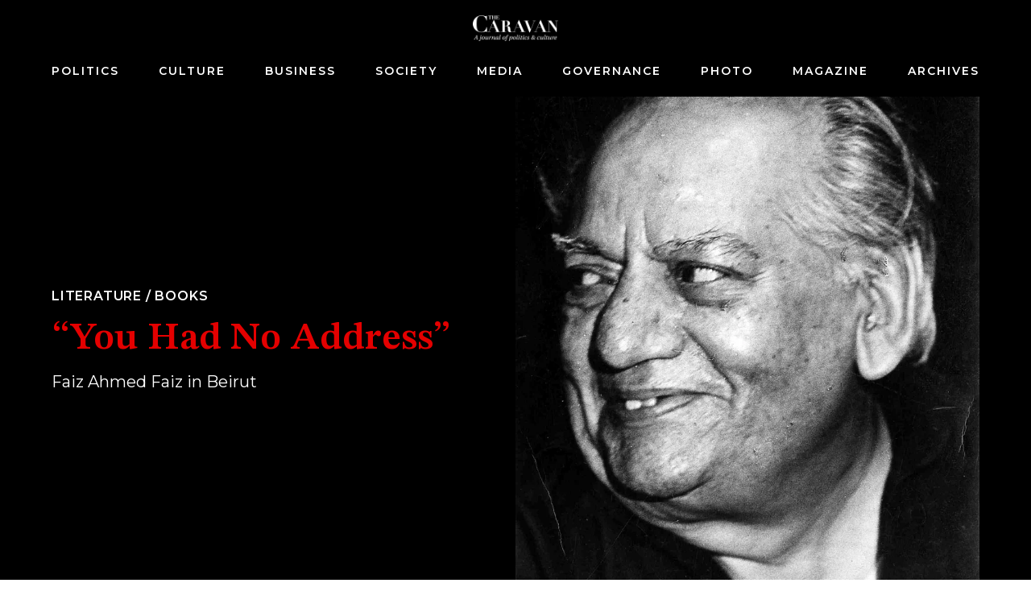

--- FILE ---
content_type: text/html; charset=utf-8
request_url: https://caravanmagazine.in/reviews-essays/you-had-no-address-faiz-beirut
body_size: 16411
content:
<!doctype html>
<html lang="en">
	<head>
		<meta charset="utf-8" />
		<link rel="icon" href="../favicon.png" />
		<meta name="viewport" content="width=device-width, initial-scale=1" />

		<link rel="preconnect" href="https://fonts.googleapis.com" />
		<link rel="preconnect" href="https://fonts.gstatic.com" crossorigin />
		<link rel="dns-prefetch" href="https://lh3.googleusercontent.com" />

		
		<link href="../_app/immutable/assets/2.qCl90z6z.css" rel="stylesheet">
		<link href="../_app/immutable/assets/web-common.WEz_TsK_.css" rel="stylesheet">
		<link href="../_app/immutable/assets/LoginWithGoogle.w6rPmzbY.css" rel="stylesheet">
		<link href="../_app/immutable/assets/Modal.N3K9SV2H.css" rel="stylesheet">
		<link href="../_app/immutable/assets/LoadingButton.r6Ku04O6.css" rel="stylesheet">
		<link href="../_app/immutable/assets/6.-Kl6kCtQ.css" rel="stylesheet">
		<link href="../_app/immutable/assets/GalleryModal.tFRyqk5a.css" rel="stylesheet">
		<link href="../_app/immutable/assets/ArticleContent.1mMizN-3.css" rel="stylesheet">
		<link href="../_app/immutable/assets/IframeConnector.nwNBGMMS.css" rel="stylesheet">
		<link href="../_app/immutable/assets/AudioPlayer.xZvLNJP6.css" rel="stylesheet"><title>Faiz Ahmed Faiz in Beirut | The Caravan</title><!-- HEAD_svelte-1iggxir_START --><!-- HEAD_svelte-1iggxir_END --><!-- HEAD_svelte-b9r42j_START --><meta name="description" content=""><!-- HTML_TAG_START --><script type="application/ld+json">{"@context":"https://schema.org","@type":"Article","url":"https://caravanmagazine.in/reviews-essays/you-had-no-address-faiz-beirut","headline":"Faiz Ahmed Faiz in Beirut","image":"//lh3.googleusercontent.com/HD-mCqY9ARNXNH3dP95qFByvN2bbdMJNGBmjNf9bXEmWCawerFpJ1FbzrOLNQRZ8TuUzPEX3Kt9GAaejxcYMfBtw=s1200","datePublished":"2016-05-31T21:53:00.000Z","dateModified":"2016-05-31T21:53:00.000Z","author":[{"@type":"Person","name":"Sumayya Kassamali","url":"https://caravanmagazine.in/author/sumayya-kassamali"}],"description":"","isAccessibleForFree":"False","hasPart":{"@type":"WebPageElement","isAccessibleForFree":"True"},"publisher":{"name":"The Caravan","url":"https://storage.googleapis.com/caravan-b/d-cdn/img/caravan-logo.c42b6ab.png"}}</script><!-- HTML_TAG_END --><link rel="canonical" href="https://caravanmagazine.in/reviews-essays/you-had-no-address-faiz-beirut"><meta property="og:title" content="Faiz Ahmed Faiz in Beirut"><meta property="og:description" content=""><meta property="og:url" content="https://caravanmagazine.in/reviews-essays/you-had-no-address-faiz-beirut"><meta property="og:image" content="https://lh3.googleusercontent.com/HD-mCqY9ARNXNH3dP95qFByvN2bbdMJNGBmjNf9bXEmWCawerFpJ1FbzrOLNQRZ8TuUzPEX3Kt9GAaejxcYMfBtw=w1200-h630-pp"><meta name="twitter:card" content="summary_large_image"><meta name="twitter:title" content="Faiz Ahmed Faiz in Beirut"><meta name="twitter:description" content=""><meta name="twitter:image" content="https://lh3.googleusercontent.com/HD-mCqY9ARNXNH3dP95qFByvN2bbdMJNGBmjNf9bXEmWCawerFpJ1FbzrOLNQRZ8TuUzPEX3Kt9GAaejxcYMfBtw=w1200-h630-pp"><!-- HEAD_svelte-b9r42j_END --><!-- HEAD_svelte-1siuvbm_START --><link rel="apple-touch-icon" sizes="57x57" href="/apple-icon-57x57.png"><link rel="apple-touch-icon" sizes="60x60" href="/apple-icon-60x60.png"><link rel="apple-touch-icon" sizes="72x72" href="/apple-icon-72x72.png"><link rel="apple-touch-icon" sizes="76x76" href="/apple-icon-76x76.png"><link rel="apple-touch-icon" sizes="114x114" href="/apple-icon-114x114.png"><link rel="apple-touch-icon" sizes="120x120" href="/apple-icon-120x120.png"><link rel="apple-touch-icon" sizes="144x144" href="/apple-icon-144x144.png"><link rel="apple-touch-icon" sizes="152x152" href="/apple-icon-152x152.png"><link rel="apple-touch-icon" sizes="180x180" href="/apple-icon-180x180.png"><link rel="icon" type="image/png" sizes="192x192" href="/android-icon-192x192.png"><link rel="icon" type="image/png" sizes="32x32" href="/favicon-32x32.png"><link rel="icon" type="image/png" sizes="96x96" href="/favicon-96x96.png"><link rel="icon" type="image/png" sizes="16x16" href="/favicon-16x16.png"><link rel="manifest" href="/manifest.json"><meta name="msapplication-TileColor" content="#ffffff"><meta name="msapplication-TileImage" content="/ms-icon-144x144.png"><meta name="theme-color" content="#ffffff"><!-- HEAD_svelte-1siuvbm_END -->

		<script async src="https://www.googletagmanager.com/gtag/js?id=G-4QE6KERGSD"></script>
		<script>
			window.dataLayer = window.dataLayer || []
			function gtag() {
				dataLayer.push(arguments)
			}
			gtag('js', new Date())

			gtag('config', 'G-4QE6KERGSD', {
				linker: {
					domains: ['checkout.stripe.com'],
				},
			})
		</script>
    <script type="text/javascript">
      (function (f, b) { if (!b.__SV) { var e, g, i, h; window.mixpanel = b; b._i = []; b.init = function (e, f, c) { function g(a, d) { var b = d.split("."); 2 == b.length && ((a = a[b[0]]), (d = b[1])); a[d] = function () { a.push([d].concat(Array.prototype.slice.call(arguments, 0))); }; } var a = b; "undefined" !== typeof c ? (a = b[c] = []) : (c = "mixpanel"); a.people = a.people || []; a.toString = function (a) { var d = "mixpanel"; "mixpanel" !== c && (d += "." + c); a || (d += " (stub)"); return d; }; a.people.toString = function () { return a.toString(1) + ".people (stub)"; }; i = "disable time_event track track_pageview track_links track_forms track_with_groups add_group set_group remove_group register register_once alias unregister identify name_tag set_config reset opt_in_tracking opt_out_tracking has_opted_in_tracking has_opted_out_tracking clear_opt_in_out_tracking start_batch_senders people.set people.set_once people.unset people.increment people.append people.union people.track_charge people.clear_charges people.delete_user people.remove".split( " "); for (h = 0; h < i.length; h++) g(a, i[h]); var j = "set set_once union unset remove delete".split(" "); a.get_group = function () { function b(c) { d[c] = function () { call2_args = arguments; call2 = [c].concat(Array.prototype.slice.call(call2_args, 0)); a.push([e, call2]); }; } for ( var d = {}, e = ["get_group"].concat( Array.prototype.slice.call(arguments, 0)), c = 0; c < j.length; c++) b(j[c]); return d; }; b._i.push([e, f, c]); }; b.__SV = 1.2; e = f.createElement("script"); e.type = "text/javascript"; e.async = !0; e.src = "undefined" !== typeof MIXPANEL_CUSTOM_LIB_URL ? MIXPANEL_CUSTOM_LIB_URL : "file:" === f.location.protocol && "//cdn.mxpnl.com/libs/mixpanel-2-latest.min.js".match(/^\/\//) ? "https://cdn.mxpnl.com/libs/mixpanel-2-latest.min.js" : "//cdn.mxpnl.com/libs/mixpanel-2-latest.min.js"; g = f.getElementsByTagName("script")[0]; g.parentNode.insertBefore(e, g); } })(document, window.mixpanel || []);
    </script>
	</head>
	<body data-sveltekit-preload-data="hover">
		<div style="display: contents">  <div id="app"> <header class="header svelte-155p6yc minimal"> <div class="header_wrap svelte-155p6yc"><div class="logo_and_buttons svelte-155p6yc"><div class="logo_wrapper svelte-155p6yc"><a href="/" class="logo_link svelte-155p6yc"><picture class="logo svelte-155p6yc"><source media="(max-width: 768px)" srcset="//lh3.googleusercontent.com/twUZzUv9QNuCcevj2ehiq1l9OsVNMJxiBWf2cQ3BzXlkSM7HkuIC0VEvRJzpLK1kkJD7c-h1ieCzaRJNfZWA7YXZIGdfcRDcT_ngMUtq=s200-rw"> <source> <img loading="lazy" class="logo svelte-155p6yc" width="460" height="140" src="//lh3.googleusercontent.com/twUZzUv9QNuCcevj2ehiq1l9OsVNMJxiBWf2cQ3BzXlkSM7HkuIC0VEvRJzpLK1kkJD7c-h1ieCzaRJNfZWA7YXZIGdfcRDcT_ngMUtq=s4800-rw" alt="The Caravan"></picture></a></div> <div class="usp-4piff1"><div class="usp-wgrkz9"> <button class="usp-lruv1n" data-svelte-h="svelte-1icmqxv"><iconify-icon width="24" height="24" icon="material-symbols-light:search"></iconify-icon></button></div> </div></div> <div class="nav_wrapper svelte-155p6yc"><div class="usp-qmwoxq"><button class="usp-7k454a" aria-label="Close navigation" data-svelte-h="svelte-sb16hb"><iconify-icon width="32" height="32" icon="material-symbols-light:close"></iconify-icon></button></div> <div><div class="usp-rv4bwp wrapper"><input type="text" placeholder="Search" class="usp-2oqkcw" value=""> <button class="usp-s9buai" data-svelte-h="svelte-9i7tt"><iconify-icon width="24" height="24" icon="material-symbols-light:search"></iconify-icon></button></div></div> <nav class="usp-h3mqcs svelte-155p6yc"><ul class="nav_list svelte-155p6yc"> <li><a class="nav_el svelte-155p6yc" href="/politics">Politics</a> </li><li><a class="nav_el svelte-155p6yc" href="/culture">Culture</a> </li><li><a class="nav_el svelte-155p6yc" href="/business">Business</a> </li><li><a class="nav_el svelte-155p6yc" href="/society">Society</a> </li><li><a class="nav_el svelte-155p6yc" href="/media">Media</a> </li><li><a class="nav_el svelte-155p6yc" href="/governance">Governance</a> </li><li><a class="nav_el svelte-155p6yc" href="/photo-essay">Photo</a> </li><li><a class="nav_el svelte-155p6yc" href="/magazine">Magazine</a> </li><li><a class="nav_el svelte-155p6yc" href="/archives">Archives</a> </li> </ul></nav></div></div> </header>     <div class="usp-y3elei svelte-12bp0al minimal">    <div class="usp-sslq8h svelte-efckxd" style=""> <div class="article_cover_wrapper long_vertical"><div class="article_cover   long_vertical"><div class="text_wrapper"><div class="usp-ixy9tf pre_title"><a href="/literature">Literature</a> <span data-svelte-h="svelte-ocknwt">/</span> <a href="/format/books">Books</a></div> <h1 class="usp-9ageya article_title">“You Had No Address”</h1> <h2 class="article_subtitle">Faiz Ahmed Faiz in Beirut</h2> </div>   <div class="photo_wrapper"><figure class="cover_figure_element"><picture class=""><source srcset="//lh3.googleusercontent.com/HD-mCqY9ARNXNH3dP95qFByvN2bbdMJNGBmjNf9bXEmWCawerFpJ1FbzrOLNQRZ8TuUzPEX3Kt9GAaejxcYMfBtw=s2160-rw" media="(min-width: 2160px)" width="791" height="1080"> <source srcset="//lh3.googleusercontent.com/HD-mCqY9ARNXNH3dP95qFByvN2bbdMJNGBmjNf9bXEmWCawerFpJ1FbzrOLNQRZ8TuUzPEX3Kt9GAaejxcYMfBtw=s1980-rw" media="(min-width: 1980px)" width="791" height="1080"> <source srcset="//lh3.googleusercontent.com/HD-mCqY9ARNXNH3dP95qFByvN2bbdMJNGBmjNf9bXEmWCawerFpJ1FbzrOLNQRZ8TuUzPEX3Kt9GAaejxcYMfBtw=s1280-rw" media="(min-width: 1280px)" width="791" height="1080"> <source srcset="//lh3.googleusercontent.com/HD-mCqY9ARNXNH3dP95qFByvN2bbdMJNGBmjNf9bXEmWCawerFpJ1FbzrOLNQRZ8TuUzPEX3Kt9GAaejxcYMfBtw=s800-rw" media="(min-width: 768px)" width="791" height="1080"> <source srcset="//lh3.googleusercontent.com/HD-mCqY9ARNXNH3dP95qFByvN2bbdMJNGBmjNf9bXEmWCawerFpJ1FbzrOLNQRZ8TuUzPEX3Kt9GAaejxcYMfBtw=s480-rw" width="791" height="1080"> <img src="//lh3.googleusercontent.com/HD-mCqY9ARNXNH3dP95qFByvN2bbdMJNGBmjNf9bXEmWCawerFpJ1FbzrOLNQRZ8TuUzPEX3Kt9GAaejxcYMfBtw=s320-rw" width="791" height="1080" alt=""></picture> <figcaption class="usp-j9hbbs article_cover_caption"><span><!-- HTML_TAG_START -->Faiz Ahmed Faiz was one of about 275 writers from across Asia at the first Asian Writers’ Conference in Delhi, in 1956.<!-- HTML_TAG_END --> <span class="usp-vnnt97"><!-- HTML_TAG_START -->RL CHOPRA / INDIAN EXPRESS ARCHIVES<!-- HTML_TAG_END --></span></span></figcaption></figure> </div></div></div>   <div class="usp-th4tim outer_caption_wrapper"><figure class="usp-jj04n8 cover_figure_element"><figcaption class="usp-j9hbbs"><span><!-- HTML_TAG_START -->Faiz Ahmed Faiz was one of about 275 writers from across Asia at the first Asian Writers’ Conference in Delhi, in 1956.<!-- HTML_TAG_END --> <span class="usp-vnnt97"><!-- HTML_TAG_START -->RL CHOPRA / INDIAN EXPRESS ARCHIVES<!-- HTML_TAG_END --></span></span></figcaption></figure></div> <div class="usp-6f4e67">  <div class="usp-h0cna1"><div class="usp-v8jsow"><span class="usp-dya8f7"> <!-- HTML_TAG_START --><a href="/author/sumayya-kassamali"><span>Sumayya Kassamali</span></a><!-- HTML_TAG_END --></span> </div> <div class="usp-djrphm">31 May, 2016</div></div></div> <div class="usp-1b35sa"></div>   <div class="usp-3km52c" data-nosnippet data-svelte-h="svelte-833ao5"><p class="">We’re glad this article found its way to you. If you’re not a subscriber, we’d love for
					you to consider subscribing—your support helps make this journalism possible. Either way,
					we hope you enjoy the read. Click to subscribe:
					<a class="usp-5cwo2w" href="/subscribe?
						utm_source=pdf&utm_medium=document&utm_campaign=pdf_subscription&utm_content=header_cta">subscribing</a></p></div> <div class="usp-ozzp8u article_content" style=""><div class="usp-n2omum"> <p class="para-style svelte-h5u96x"><!-- HTML_TAG_START --><strong>“AND WERE YOU POLITICALLY INVOLVED</strong> in Beirut?” an interviewer once asked Faiz Ahmed Faiz, arguably the greatest Urdu poet of the last century. “I was, indeed, yes!” he replied. “You had to be, if you were part of the suffering of the place and of the people.”<!-- HTML_TAG_END --> </p> <p class="para-style svelte-h5u96x"><!-- HTML_TAG_START -->Today, the most visible signs of the subcontinent’s involvement in Beirut are the neon-green-uniformed South Asian men emptying plastic garbage bins into large green trucks on the street. Images of India abound in the city’s hip yoga culture, with Pakistan harder to find. The Arabic word for “Sri Lankan,” in its feminine adjectival form, is widely synonymous with “maid.” Diversity fares mildly better in elite liberal enclaves such as the American University of Beirut or the contemporary art scene, which are generally sprinkled with a few brown faces. There are moments, of course. An independent film festival recently screened the Indian filmmaker Anurag Kashyap’s crime drama <em>Gangs of Wasseypur,</em> a Palestinian refugee camp includes a grocery store stocked with imported ingredients for its Bangladeshi residents (cheap housing and limited state intervention attract the camp’s mixed occupants), and a Nepalese feminist organisation offers a stream of regular programming for its community of domestic workers. In Faiz’s day, Asians had just begun to enter Lebanon’s manual and domestic labour force. But for politically conscious intellectuals in Lahore or Delhi, the tiny Arab country bordered by Syria and Palestine was a closely followed news item in an era marked by the spirit of socialism and Third World solidarity.<!-- HTML_TAG_END --> </p> <p class="para-style svelte-h5u96x"><!-- HTML_TAG_START -->In 1977, General Zia ul-Haq deposed Pakistan’s elected prime minister, Zulfikar Ali Bhutto, in a coup that would lead to over a decade of American-supported military rule. Soon afterwards, the 67-year-old Faiz—a former political prisoner, close associate of Bhutto and outspoken socialist—decided to leave his home in Karachi for Beirut. This seemed a curious choice. It was 1978, and Lebanon was three years into a civil war that would last another 12. In Beirut, the Green Line, named for its grassy overgrowth, separated the city’s Christian-controlled east from the Muslim-controlled west, and moving around meant confronting checkpoints, Kalashnikovs and threats of disappearance. Syrian troops had entered the country in 1976, and Israel had been conducting regular raids against Palestinian resistance fighters operating out of southern Lebanon since 1968. With support from the West, Israel was also arming local militias.<!-- HTML_TAG_END --> </p> <p class="para-style svelte-h5u96x"><!-- HTML_TAG_START -->At the time, Beirut was a centre of modern Arabic culture, brimming with intellectual fervour and anti-colonial thought. During his stay, Faiz took up the editorship of <em>Lotus</em>, a trilingual magazine of international literature jointly funded by the Soviet Union, Egypt, East Germany and the Palestinian Liberation Organisation, the umbrella organisation for the factions that formed the Palestinian national movement. Faiz and his wife, Alys, quickly acquired an address by the Mediterranean Sea, spending smoke-filled evenings with Palestinian revolutionaries and fellow exiles. Less than four years later, in 1982, the two were forced to flee Beirut to escape a full-fledged Israeli invasion and siege. But even in the brief time Faiz spent there, the city left its imprint on him. In a poem published in homage after Faiz’s death, the Kashmiri-American poet Agha Shahid Ali—who first obtained permission to translate Faiz’s work into English in a letter he received from Beirut—recalled, “Twenty days before your death you finally/ wrote, this time from Lahore, that after the sack/ of Beirut you had no address.”<!-- HTML_TAG_END --> </p> <p class="para-style svelte-h5u96x"><!-- HTML_TAG_START -->That death came in 1984, just two years after Faiz left Beirut. Now, many decades later, the city as he knew it is gone, a victim to war, factionalism and rampant privatisation. Overpriced copies of <em>Lotus </em>may be found shelved in one of the city’s antique bookshops. Faiz’s revolutionary vision has become a footnote to his life and work, overtaken by a nationalist mythology that has rendered him icon of a single country. The legacies of many of his comrades from his time in Beirut have been treated likewise. <em>Lotus</em>, which carried forward the dream of a radical new postcolonial order against such nationalist narratives and depleted political imaginations, remains largely unknown and underappreciated today.<!-- HTML_TAG_END --> </p> <p class="para-style svelte-h5u96x"><!-- HTML_TAG_START --><strong>THE MAGAZINE</strong> Faiz edited in the final seven years of his life had a winding genealogy firmly rooted in the Third World movement. While origin stories are often inexact, one narrative of the magazine’s genesis might start at the Conference of Asian Countries held in Delhi in 1955, immediately prior to the Bandung Conference in April of that year. This latter conference, named after the Indonesian city in which it was convened, drew together representatives from 29 newly sovereign Asian and African nations. There, they celebrated decolonisation and advocated economic and cultural cooperation, world peace, nuclear disarmament and self-determination, as well as opposition to all forms of imperialism. Although dominated by Asia and marked by tensions between those countries committed to Cold War non-alignment and those with strong ties to the United States or the Soviet Union, Bandung’s greatest legacy was the political emergence of the Third World as an entity. The Delhi conference, in comparison, was smaller and more homogenous, but informed by the same spirit. Attendees decided to set up national Asian solidarity committees in each country, with resolutions passed over political, cultural, scientific, economic and religious questions. The Indian delegates were appointed to explore the possibility of a permanent Asian secretariat. The secretariat was never established, but the meeting sowed the organisational seeds of a cultural counterpart to “Afro-Asianism” and Third World solidarity.<!-- HTML_TAG_END --> </p> <p class="para-style svelte-h5u96x"><!-- HTML_TAG_START -->In December 1956, Delhi hosted the first Asian Writers’ Conference. Faiz was one of approximately 275 writers from across the continent in attendance, along with many of his pre-Partition comrades from the Progressive Writers’ Association, such as Mulk Raj Anand, Sajjad Zaheer and Krishan Chander. The conference was consciously modelled after Bandung, with the notable addition of Soviet invitees, and was organised around questions about the relationship between art and politics. A year later, a conference was held in Cairo, gathering nearly 500 delegates representing 45 entities—both liberated states and ongoing liberation movements—to establish the African-Asian Peoples’ Solidarity Organisation. AAPSO’s founding statement declared, “We have been motivated by one feeling only—cooperation and unity among our peoples, and close friendship with all the peoples of the world.”<!-- HTML_TAG_END --> </p> <p class="para-style svelte-h5u96x"><!-- HTML_TAG_START -->When General Ayub Khan orchestrated Pakistan’s first military coup, in October 1958, Faiz was on his first trip to the Soviet Union, to attend the inaugural conference of the AAPSO-initiated Afro-Asian Writers’ Association. The gathering was held in the Uzbek city of Tashkent, which was celebrated as a model for how non-European cities could be lifted out of poverty under Communist leadership. There, Faiz mingled with some of the leading male writers from across the Third World, including Mao Dun of China, Nazim Hikmet of Turkey, Ousmane Sembène of Senegal and Pramoedya Ananta Toer of Indonesia. Also in attendance were the 90-year old WEB DuBois, the towering African-American intellectual, and Paul Robeson, the African-American singer and artist. Silent footage from Tashkent shows hundreds of delegates arriving at grand stadiums to streams of applause, meetings facilitated with headphones offering simultaneous translation, and stylised posters depicting faces and flags in the bold forms of Socialist realism. Faiz was partly responsible for organising a mushaira, and literary salons were hosted at the homes of Uzbek writers such as Musa Tashmukhamedov, gathering delegates for evenings surely marked by the delights of wine and mistranslation.<!-- HTML_TAG_END --> </p> <p class="para-style svelte-h5u96x"><!-- HTML_TAG_START -->By the end of 1958, AAPSO had its own writers’ movement, initially headquartered in Sri Lanka—then still known as Ceylon. The publication of a journal was recommended from the start, but was only undertaken a decade later. In 1966, readers in many parts of the world were rocked by explosive revelations that key literary journals—including the London-based <em>Encounter</em>, the Beirut-based <em>Hiwar</em>, the Kampala-based <em>Transition</em> and the Bombay-based <em>Quest</em>—had been covertly funded by the US Central Intelligence Agency through an anti-Communist front group: the Congress for Cultural Freedom. In the Arab world, this scandal’s fallout collided with the defeat of Arab armies by Israeli forces, in what became known as <em>an-Naksah</em>, or the “Setback,” of 1967, leaving many leading intellectuals disillusioned. Responding to this climate, a resolution was passed at the 1967 Afro-Asian Writers’ Congress in Beirut, entitled “On the Counter-Action to Imperialist and Neo-Colonialist Infiltration in the Cultural Field.” At the same congress, the Afro-Asian Writers’ Association decided to establish its own literary magazine.<!-- HTML_TAG_END --> </p> <p class="para-style svelte-h5u96x"><!-- HTML_TAG_START -->The first issue of <em>Afro-Asian Writings</em> appeared in March 1967, with 5,000 copies printed in separate English and Arabic editions, and a French edition appearing the following year. It was available for the equivalent of $2 per issue. The trilingual quarterly was renamed <em>Lotus </em>a few years later, and a Lotus Prize was established to honour writers for both their artistic merit as well as their militant anti-imperialism.<!-- HTML_TAG_END --> </p> <p class="para-style svelte-h5u96x"><!-- HTML_TAG_START -->The literary scholar Hala Halim points out in a 2012 essay that “<em>Lotus</em>’s roster of contributors reads like the contents of a postcolonial survey course, or an anthology of world literature after the opening of the canon.” Its densely packed issues traverse borders with ambitious disregard, flipping between poems from Japan, a short story from South Africa, another from Iraq, a one-act play from Algeria, a profile of an author from Vietnam, an assessment of the state of indigenous languages in Somalia, lessons learned from Lenin, and a full-colour illustrated insert on Buddhist art. Underlying this breadth of content was a cross-continental network of publishing houses, translators and readers.<!-- HTML_TAG_END --> </p>  <figure class="usp-kgda77"><img class="usp-cijlc1" src="//lh3.googleusercontent.com/PTT-NPRb0R58xQPRVAEiI_KFR_w-bB_ZyLcj3cLsG-j0XlqteazzzTueJilk8A-VgJ_wcDL2d19WmQk-tRzY4RecUeU=s0" width="697" height="1080" srcset="
  //lh3.googleusercontent.com/PTT-NPRb0R58xQPRVAEiI_KFR_w-bB_ZyLcj3cLsG-j0XlqteazzzTueJilk8A-VgJ_wcDL2d19WmQk-tRzY4RecUeU=s768-rw 320w,
  //lh3.googleusercontent.com/PTT-NPRb0R58xQPRVAEiI_KFR_w-bB_ZyLcj3cLsG-j0XlqteazzzTueJilk8A-VgJ_wcDL2d19WmQk-tRzY4RecUeU=s768-rw 768w,
  //lh3.googleusercontent.com/PTT-NPRb0R58xQPRVAEiI_KFR_w-bB_ZyLcj3cLsG-j0XlqteazzzTueJilk8A-VgJ_wcDL2d19WmQk-tRzY4RecUeU=s768-rw 1024w
" sizes="(max-width: 320px) 320px, (max-width: 768px) 768px, (max-width: 1024px) 1024px, 1280px" alt="" loading="lazy">  <figcaption class="usp-rkuadj"> <span><!-- HTML_TAG_START -->In 1967, the Afro-Asian Writers’ Association started a literary magazine called Afro-Asian Writings. It was renamed Lotus a few years later.<!-- HTML_TAG_END --> <span class="usp-9v78jx"><!-- HTML_TAG_START --><!-- HTML_TAG_END --></span> </span></figcaption> </figure> <p class="para-style svelte-h5u96x"><!-- HTML_TAG_START -->The Permanent Bureau of Afro-Asian Writers was first based in Cairo, in what was at the time the United Arab Republic—the union of Egypt and Syria. The Arabic edition of <em>Lotus</em> was printed there, and the English and French in East Germany. In late 1977, the Cairo bureau was shut down after Egyptian president Anwar Sadat traveled to Israel and spoke before the Knesset, resulting in a boycott of his country by other Arab states. <em>Lotus </em>moved to Beirut, where it found the support of the Palestinian Liberation Organisation leadership based in Lebanon. The magazine remained based there until 1982, when, just as Faiz and the PLO, it was driven out by the Israeli invasion. <em>Lotus</em> moved briefly to Tunis, and eventually returned to Cairo. There it continued to publish, until the fall of the Soviet Union left it without the bulk of its funding and institutional support. The last issue was published in the early 1990s.<!-- HTML_TAG_END --> </p> <p class="para-style svelte-h5u96x"><!-- HTML_TAG_START --><strong>FAIZ WAS CAUTIONED </strong>by friends in the Soviet Union not to return to Pakistan from Tashkent after Ayub Khan’s 1958 coup. He returned nevertheless, and was arrested a few days later. This was his second prison sentence; he served his first from 1951 to 1955, for his alleged involvement in the Rawalpindi Conspiracy, a left-wing plot to overthrow the government of the Pakistani prime minister Liaquat Ali Khan. This time, he was released in about six months. Ayub Khan continued to rule until March 1969, when he handed power over to another general.<!-- HTML_TAG_END --> </p><aside class="usp-x2vu0t pullquote"><blockquote class="usp-7eet6z"><p class="usp-uikrjw"><!-- HTML_TAG_START -->Lotus moved to Beirut, where it found the support of the PLO. The magazine remained based there until 1982, when, just as Faiz and the PLO, it was driven out by the Israeli invasion.<!-- HTML_TAG_END --></p> </blockquote></aside>  <p class="para-style svelte-h5u96x"><!-- HTML_TAG_START -->It was shortly after this that the first mention of Faiz’s involvement in <em>Lotus</em> appeared. In an issue published that June, he was listed as a member of the editorial board, his name awkwardly transliterated as “Faayiz.” Faiz’s presence in the magazine continued in subsequent issues, through multiple translations of his poems, a few short essays on subjects such as “The Role of the Artist,” and a profile to accompany his receipt of the 1976 Lotus Prize.<!-- HTML_TAG_END --> </p> <p class="para-style svelte-h5u96x"><!-- HTML_TAG_START -->In 1973, Zulfikar Ali Bhutto was elected the prime minister of Pakistan. Bhutto appointed Faiz to multiple posts with the ministries of culture and education. From his base in Karachi, the poet spent the next few years working closely with the Bhutto government. After Bhutto was deposed in 1977, an ageing Faiz was put under police surveillance at his home in Lahore. He managed to escape by road to Islamabad, slipping out of police jurisdiction and heading directly to the airport. From Karachi his self-imposed exile took him to Beirut, where he would become the first non-Arab editor of <em>Lotus </em>magazine.<!-- HTML_TAG_END --> </p> <p class="para-style svelte-h5u96x"><!-- HTML_TAG_START -->In February 1978, the <em>Lotus</em> editor and Egyptian writer Youssef al-Sebai was assassinated in Cyprus, leaving the chief editorial position temporarily vacant while the magazine continued to be published. The secretariat offered the position to Faiz, prompting his move to Beirut. At the sixth conference of the Afro-Asian Writers’ Union in Angola in 1979, Faiz was formally appointed editor-in-chief. The Palestinian poet Muin Bseiso also joined, to edit the Arabic edition, and Alys Faiz was appointed as the magazine’s secretary. Faiz and Alys moved into a tiny sixth-floor apartment directly across the hall from the <em>Lotus </em>offices in Raouché, an old seafront neighbourhood of west Beirut.<!-- HTML_TAG_END --> </p>  <figure class="usp-kgda77"><img class="usp-cijlc1" src="//lh3.googleusercontent.com/EcfID4FLSqrhAyLUjQafuEO9Ciohr1c1WkyzIZBTmS-vLMjDQt7qqM-1eeYByr6-svta8-PFI_hFfF99dXvEYGwoEw=s0" width="683" height="1080" srcset="
  //lh3.googleusercontent.com/EcfID4FLSqrhAyLUjQafuEO9Ciohr1c1WkyzIZBTmS-vLMjDQt7qqM-1eeYByr6-svta8-PFI_hFfF99dXvEYGwoEw=s768-rw 320w,
  //lh3.googleusercontent.com/EcfID4FLSqrhAyLUjQafuEO9Ciohr1c1WkyzIZBTmS-vLMjDQt7qqM-1eeYByr6-svta8-PFI_hFfF99dXvEYGwoEw=s768-rw 768w,
  //lh3.googleusercontent.com/EcfID4FLSqrhAyLUjQafuEO9Ciohr1c1WkyzIZBTmS-vLMjDQt7qqM-1eeYByr6-svta8-PFI_hFfF99dXvEYGwoEw=s768-rw 1024w
" sizes="(max-width: 320px) 320px, (max-width: 768px) 768px, (max-width: 1024px) 1024px, 1280px" alt="" loading="lazy">  <figcaption class="usp-rkuadj"> <span><!-- HTML_TAG_START -->Lotus was one of the only venues that published writers espousing Third Worldist ideas in their home languages.<!-- HTML_TAG_END --> <span class="usp-9v78jx"><!-- HTML_TAG_START -->COURTESY AMERICAN UNIVERSITY OF BEIRUT<!-- HTML_TAG_END --></span> </span></figcaption> </figure> <p class="para-style svelte-h5u96x"><!-- HTML_TAG_START -->From its inception, the literary contributions of <em>Lotus</em> as compared to its regional, monolingual counterparts centred around its work of curation and translation. At a time when Third Worldist ideas had significant international currency, <em>Lotus </em>was one of the only venues that not only published writers espousing such commitments in their home languages (or famous European intellectuals in translation), but also made non-European authors available to a diverse readership. In addition to the trilingual magazine, the Permanent Bureau of Afro-Asian Writers published selections of the magazine in local languages in India, Bangladesh, Sri Lanka, Malaysia, Japan and elsewhere. The editors sought to display their vision by gathering texts that spanned a vast global territory yet resembled each other in the use of shared metaphors, overlapping vocabularies and frequent injunctions towards militancy. In this sense, <em>Lotus </em>operated more as an exhibition than a space for debate.<!-- HTML_TAG_END --> </p>  <figure class="usp-kgda77"><img class="usp-cijlc1" src="//lh3.googleusercontent.com/t-gxq-u2zCuGnRnZIjzQH8ySpjjWreXQJTnPcdJHzoxkRKCP9ObrcHUgK32jPIUL739RT8dKZVxEhyMSCJlFyXE9TA=s0" width="1500" height="1010" srcset="
  //lh3.googleusercontent.com/t-gxq-u2zCuGnRnZIjzQH8ySpjjWreXQJTnPcdJHzoxkRKCP9ObrcHUgK32jPIUL739RT8dKZVxEhyMSCJlFyXE9TA=s768-rw 320w,
  //lh3.googleusercontent.com/t-gxq-u2zCuGnRnZIjzQH8ySpjjWreXQJTnPcdJHzoxkRKCP9ObrcHUgK32jPIUL739RT8dKZVxEhyMSCJlFyXE9TA=s768-rw 768w,
  //lh3.googleusercontent.com/t-gxq-u2zCuGnRnZIjzQH8ySpjjWreXQJTnPcdJHzoxkRKCP9ObrcHUgK32jPIUL739RT8dKZVxEhyMSCJlFyXE9TA=s768-rw 1024w
" sizes="(max-width: 320px) 320px, (max-width: 768px) 768px, (max-width: 1024px) 1024px, 1280px" alt="" loading="lazy">  <figcaption class="usp-rkuadj"> <span><!-- HTML_TAG_START -->In 1980, the magazine’s offices were inaugurated with great fanfare by an all-star cast of heroes of the Palestinian resistance, including the PLO leader Yasser Arafat.<!-- HTML_TAG_END --> <span class="usp-9v78jx"><!-- HTML_TAG_START -->COURTESY SALIMA HASHMI<!-- HTML_TAG_END --></span> </span></figcaption> </figure> <p class="para-style svelte-h5u96x"><!-- HTML_TAG_START -->While editor at <em>Lotus</em>,Youssef el-Sebai also served as secretary general of the Afro-Asian Writers’ Association and minister of culture in Nasser’s Egypt. Although he continued to publish during this time, el-Sebai was primarily known as a cultural bureaucrat. Under him, Egyptian figures occupied key managerial roles in the writers’ movement at large, and as argued by the scholar Sophia Azeb in the July 2015 issue of the pan-African magazine the<em> Chimurenga Chronic</em>, <em>Lotus</em>’s content directly reflected the leadership task assumed by Egypt at a time of African decolonisation: the “hyper-vigilant sustaining of [Afro-Asian] cultural unity.”<!-- HTML_TAG_END --> </p> <p class="para-style svelte-h5u96x"><!-- HTML_TAG_START -->Faiz’s tenure at <em>Lotus </em>softened some of this previous ideological rigidity while continuing to foreground the intellectual as revolutionary. Less bureaucrat than poet, the issues he edited were catalogues of internationalist prose and poetics per <em>Lotus</em>’sraison d’etre<em>, </em>but without being embedded in the Nasserist political culture that animated the Cairene editions. Beirut was a refuge from Arab authoritarianism and the Israeli state after 1948, and this eclecticism was necessarily reflected in the magazine. Faiz also brought his aesthetic sensibilities and knowledge of South Asian traditions to <em>Lotus</em>, in editorials on literary concepts of beauty and truth, or passing references to the Ramayana and the Mahabharata. And it was under Faiz and Muin Bseiso that the magazine published its powerful 1983 double issue on Palestine, put together after the Sabra and Shatila massacre in Lebanon, when the Israeli military gave their allies in a right-wing Christian Lebanese militia free rein to slaughter thousands living in the Palestinian refugee camp and surrounding area. The special issue features an early comparison between Israel and Apartheid South Africa by the South African writer Alex La Guma, an essay about the Sabra and Shatila violence by Alys Faiz, and a series of poems printed on red pages with bold graphics that depart from the magazine’s usual design, including Faiz’s own poem “Beirut” (a rendition of his Urdu “<em>Ek Nagma Karbala-e Beirut Ke Liye”—</em>A Song for the Battlefield of Beirut). In it, as translated by Riz Rahim, he describes the city thus:<!-- HTML_TAG_END --> </p> <blockquote class="usp-6jtoya para-style svelte-h5u96x"><div class="usp-ampt5q"><p class=""><!-- HTML_TAG_START -->Beirut,<br>a jewel among the assemblies of the world!<br>Every deserted house and the ruins—<br>comparable to an Emperor’s palace!<br>Every fighter,<br>an envy of Alexander the Great,<br>every girl,<br>beautiful as Laila.<!-- HTML_TAG_END --> </p></div> </blockquote> <p class="para-style svelte-h5u96x"><!-- HTML_TAG_START -->To be a leftist in Beirut in this period was to be at the centre of the Palestinian revolution. Faiz, with his degree in Arabic, his lifelong engagement with political struggle and his poetic repertoire of love and martyrdom, was quickly immersed in the movement. The official inauguration of <em>Lotus</em>’s Beirut offices was delayed until January 1980, partly to accommodate the availability of an all-star cast of heroes of the Palestinian resistance, including Yasser Arafat.<!-- HTML_TAG_END --> </p> <p class="para-style svelte-h5u96x"><!-- HTML_TAG_START -->Faiz wrote a number of poems about Palestine during his time in Beirut, including “<em>Ek Taraana Filastini Mujaahidon Ke Naam</em>” (An Anthem for Palestinian Revolutionaries), “<em>Filastini Shuhada Jo Pardes Mein Kaam Aaye</em>” (Palestinian Martyrs Who Died Abroad), and “<em>Mat Ro Bachche</em>” (Weep Not, Child), a lullaby for a Palestinian child. One of his final collections, <em>Mere Dil, Mere Musafir</em> (My Heart, My Traveller), is dedicated to Arafat, who celebrated Faiz’s seventieth birthday, in 1981, with a lavish speech praising the poet as a courageous freedom fighter<em>.</em><!-- HTML_TAG_END --> </p> <p class="para-style svelte-h5u96x"><!-- HTML_TAG_START -->Faiz came to figure in several Palestinian memories of Beirut as well. The Palestinian poet Mahmoud Darwish, who had arrived in Beirut in 1973, later recalled that at the time, “Beirut was the capital of Arabic modernity. It was a platform for debates, for democracy, all cultures met there. It was extremely dynamic … I met Iraqis and Syrians, I became friends with Faiz Ahmed Faiz.” But the passing reference to Faiz belies the context of their encounter. In the book <em>Memory for Forgetfulness</em>—his 1982 lament for Beirut over a single day of the Israeli invasion—Darwish presents Faiz in darker times. Darwish indicts the traditional intelligentsia for the inadequacy of their response in the face of the war. “Beirut itself is the writing,” he insists, “its true poets and singers are its people and fighters.” And yet, “our great friend from Pakistan … is busy with another question: Where are the artists?’ ‘Which artists, Fayiz?’ I ask. ‘The artists of Beirut.’ ‘What do you want from them?’ ‘To draw this war on the walls of the city.’ ‘What’s come over you?’ I exclaim. ‘Don’t you see the walls tumbling?’”<!-- HTML_TAG_END --> </p> <p class="para-style svelte-h5u96x"><!-- HTML_TAG_START -->Faiz surfaces in the recollections of the critic Edward Said as well. Said’s story of their acquaintance is so oft-repeated that it has acquired the status of a dreamy legend.<!-- HTML_TAG_END --> </p> <blockquote class="usp-6jtoya para-style svelte-h5u96x"><div class="usp-ampt5q"><p class=""><!-- HTML_TAG_START -->Several years ago I spent some time with Faiz Ahmad Faiz, the greatest of contemporary Urdu poets. He was exiled from his native Pakistan by Zia’s military regime, and found a welcome of sorts in strife-torn Beirut. Naturally his closest friends were Palestinian, but I sensed that, although there was an affinity of spirit between them, nothing quite matched—language, poetic convention, or life-history. Only once, when Eqbal Ahmad, a Pakistani friend and fellow-exile, came to Beirut, did Faiz seem to overcome his sense of constant estrangement. The three of us sat in a dingy Beirut restaurant late one night, while Faiz recited poems. After a time, he and Eqbal stopped translating his verses for my benefit, but as the night wore on it did not matter. What I watched required no translation: it was an enactment of a homecoming expressed through defiance and loss, as if to say, “Zia, we are here.”<!-- HTML_TAG_END --> </p></div> </blockquote> <p class="para-style svelte-h5u96x"><!-- HTML_TAG_START -->Salima Hashmi, Faiz’s daughter, also noted her father’s loneliness in exile on a visit to Beirut in the summer of 1980. “The Arab literary world is highly inbred and although they accord him great respect, this is not his scene,” she observed. “He misses his ‘yaars’, his milieu.”<!-- HTML_TAG_END --> </p> <p class="para-style svelte-h5u96x"><!-- HTML_TAG_START -->Faiz’s years in Beirut were marked by constant travel—to the Soviet Union, and also Angola, Mongolia, Vietnam, India, Canada and the United States. Each trip returned him to the sounds of shelling and machine-gunfire in a city that was not his. Alys’s recollections of the time, compiled in her 1993 memoir <em>Over My Shoulder</em>, show a marked change of mood towards the end of the Faizs’ stay in Beirut. Her account of their initial days there is full of tales of extravagant hospitality and stubborn resilience, but, gradually, Lebanon begins to break under the weight of tragedy and neglect. Streets are pocked by bullets, cities laden with rubble, the stench of death everywhere, the people disconsolate. Faiz and Alys’s Beirut was transformed indelibly by the war. We are left to wonder if the poet, unable to find the city’s artists, might also have been struggling with fissures in the <em>Lotus </em>dream.<!-- HTML_TAG_END --> </p><aside class="usp-x2vu0t pullquote"><blockquote class="usp-7eet6z"><p class="usp-uikrjw"><!-- HTML_TAG_START -->Faiz also brought his aesthetic sensibilities and knowledge of South Asian traditions to Lotus, in editorials on literary concepts of beauty and truth, or passing references to the Ramayana and the Mahabharata.<!-- HTML_TAG_END --></p> </blockquote></aside>  <p class="para-style svelte-h5u96x"><!-- HTML_TAG_START --><strong>IN JUNE 1982</strong>, Faiz left Beirut for the last time, going by land to Tripoli in north Lebanon, then Homs and Damascus, then by air to London, and finally to Lahore. He arrived in a Pakistan no more welcoming of his radical dreams than the one he left. Over the course of his absence, Pakistan, under Zia ul-Haq, had witnessed the hanging of Bhutto, the implementation of martial law, a severe repression of political debate, and the beginning of state-led Islamicization. Faiz continued to edit <em>Lotus</em>, and was last listed as editor-in-chief in issue 56, published shortly after his death in November 1984.<!-- HTML_TAG_END --> </p> <p class="para-style svelte-h5u96x"><!-- HTML_TAG_START -->Last April, I attended a lecture at the American University of Beirut by the Palestinian writer Ziad Abdel Fattah, the final editor of <em>Lotus</em>, who took over the post after Faiz’s death. His visit was part of the Lotus Project, an initiative to expand the university’s archive of <em>Lotus</em> material, bring scholars and audiences together to discuss the magazine and its legacy, and republish a selection of multilingual <em>Lotus</em> anthologies through the university press.<!-- HTML_TAG_END --> </p> <p class="para-style svelte-h5u96x"><!-- HTML_TAG_START -->Abdel Fattah’s lengthy Arabic speech was primarily concerned with emphasising the failures of the magazine that he attributed to Soviet interference and Faiz and Bseiso’s ideological commitments to communism, which his own more liberal sensibilities were meant to redress. But Abdel Fattah’s memories of Faiz were tender, and even three decades later, marked by awe. He described Faiz as a poet who could not be tamed, a presence you were always trying to keep up with. Never idle, Faiz had no interest in the complacent poetry of quietude. “He never agreed with me, but we were always on the same page—as long as my soft words pointed to his hard character,” Abdel Fattah quipped.<!-- HTML_TAG_END --> </p><aside class="usp-x2vu0t pullquote"><blockquote class="usp-7eet6z"><p class="usp-uikrjw"><!-- HTML_TAG_START -->What does Palestine mean to you? Faiz was once asked. “After all these years that I spent with the Palestinians, I became one of them,” he responded.<!-- HTML_TAG_END --></p> </blockquote></aside>  <p class="para-style svelte-h5u96x"><!-- HTML_TAG_START -->In a 2004 article, the literary scholar Aamir Mufti describes the defining theme of Faiz’s writing as the legacy of Partition. Mufti sees the lyric element in Faiz’s poetry—what he describes as the overwhelming presence of “love and the sensuous,” which seems at odds with Faiz’s avowed political commitments—as an inward examination of the subject. Faiz’s work returns constantly to a longing for an amorphous “beloved,” but he cannot be read as simply substituting the traditional object of desire in Urdu poetry for “revolution,” as is often glossed. Instead, Mufti writes, the poet’s desire for union with the beloved reveals the fragmented self that exists at the varied collisions of nation, language, culture and community. Faiz’s poetry constantly draws attention to the divisions that mark the modern history of the subcontinent. And it is the poems Faiz composed in Beirut, Mufti says, that are “the most exquisite exile poetry in modern Urdu literature,” reminding readers that, for Faiz, the vocabulary of Urdu verse is constitutively one of wandering and displacement.<!-- HTML_TAG_END --> </p> <p class="para-style svelte-h5u96x"><!-- HTML_TAG_START --><strong>WHAT DOES PALESTINE MEAN TO YOU?</strong> Faiz was once asked. “After all these years that I spent with the Palestinians, I became one of them,” he responded.<!-- HTML_TAG_END --> </p> <p class="para-style svelte-h5u96x"><!-- HTML_TAG_START -->Living today, in the wake of anti-colonial nationalisms and post-colonial identity politics, it is difficult to inhabit the calm conviction of Faiz’s answer. His was a capacious imagining of what it meant to be Palestinian, refracted in a corpus of poetry that also cites the peasants of Vietnam, the independence movements of the African continent and the Jewish communists of New York. His was also a world marked by an insistence on collective projects, overlapping historical experiences and shared political solutions. Like Faiz, the Palestinians of Beirut lived in relation to a partitioned homeland. But theirs, unlike Faiz’s, lay across a close border, and was contiguous in terrain and syntax. Even the grand solidarity of the Third World project could not substitute the intimacies of home for the exiled poet. And so he writes in Beirut in 1980, in his poem “<em>Mere Milne Wale</em>” (Those Who Seek Me), as translated by Mustansir Dalvi:<!-- HTML_TAG_END --> </p> <blockquote class="usp-6jtoya para-style svelte-h5u96x"><div class="usp-ampt5q"><p class=""><!-- HTML_TAG_START -->Here they come, all those who seek me,<br>those with whom I have business daily,<br>but neither my heart nor my gaze can tell<br>when they arrive, when they depart. All the while<br>joyful thoughts of my homeland gush and flow,<br>holding fast to the mane of the galloping ocean,<br>holding up against a thousand doubts and suspicions,<br>holding on tightly to all manner of questions.<!-- HTML_TAG_END --> </p></div> </blockquote> <p class="para-style svelte-h5u96x"><!-- HTML_TAG_START --><br><em>Note: The research for this essay was conducted with the support of Esmat Elhalaby of Rice University.</em><!-- HTML_TAG_END --> </p> </div></div>      <div class="usp-3km52c" data-nosnippet data-svelte-h="svelte-1jdwyhz"><p class="">Thanks for reading till the end. If you valued this piece, and you&#39;re already a
					subscriber, consider contributing to keep us afloat—so more readers can access work like
					this. Click to make a contribution:
					<a class="usp-5cwo2w" href="/contribute?
						utm_source=pdf&utm_medium=document&utm_campaign=pdf_contribution&utm_content=footer_cta">Contribute</a></p></div> <footer class="usp-4ixkpp"><hr class="usp-5ldbac"> <div class="usp-6jgmml"><div><span class="usp-j26qr6"><a href="/author/sumayya-kassamali" class="usp-uvnp9d">Sumayya Kassamali</a></span> <span class="usp-xxdp3a"><!-- HTML_TAG_START -->is a PhD student in anthropology at Columbia University. She is currently based in Beirut, Lebanon. <!-- HTML_TAG_END --></span> </div></div>  </footer></div></div>    <div class="usp-378w2h dark"><div class="usp-5z1ivt"></div> </div> <footer class="usp-k0s5lj footer"><div class="usp-5tyk1v"><div class="usp-3dhh7o"><ul class="usp-z2f44i"><li><a class="usp-dyu727" href="/pages/about-us">About Us</a> </li><li><a class="usp-dyu727" href="/masthead">Masthead</a> </li><li><a class="usp-dyu727" href="/pages/careers">Careers</a> </li><li><a class="usp-dyu727" href="/contact-us">Contact Us</a> </li><li><a class="usp-dyu727" href="/pages/submit-to-us">Submit to Us</a> </li><li><a class="usp-dyu727" href="/pages/syndication">Syndication</a> </li><li><a class="usp-dyu727" href="/subscribe">Subscribe</a> </li><li><a class="usp-dyu727" href="/pages/announcements">Announcements</a> </li><li><a class="usp-dyu727" href="/pages/advertising">Advertising</a> </li><li><a class="usp-dyu727" href="/pages/privacy-policy">Privacy Policy</a> </li><li><a class="usp-dyu727" href="/pages/terms-and-conditions">Terms and Conditions</a> </li></ul> <div class="usp-0gp68e"><div class="usp-fm9c8v"><a href="https://www.facebook.com/TheCaravanMagazine/" aria-label="Facebook" target="_blank" class="usp-q294mw"><iconify-icon icon="gg:facebook"></iconify-icon></a> <a href="https://twitter.com/thecaravanindia?lang=en" target="_blank" aria-label="Twitter" class="usp-q294mw"><iconify-icon icon="ant-design:twitter-outlined"></iconify-icon></a> <a href="https://www.instagram.com/thecaravanmagazine/" target="_blank" aria-label="Instagram" class="usp-q294mw"><iconify-icon icon="simple-line-icons:social-instagram"></iconify-icon></a> <a href="https://www.youtube.com/@TheCaravanMagazine" target="_blank" aria-label="YouTube" class="usp-q294mw"><iconify-icon icon="ri:youtube-fill"></iconify-icon></a></div> <div class="usp-lfpowj" data-svelte-h="svelte-1dnkfi0"><img loading="lazy" width="460" height="140" class="usp-hcfp12" src="https://lh3.googleusercontent.com/twUZzUv9QNuCcevj2ehiq1l9OsVNMJxiBWf2cQ3BzXlkSM7HkuIC0VEvRJzpLK1kkJD7c-h1ieCzaRJNfZWA7YXZIGdfcRDcT_ngMUtq=s480-rw" alt="Caravan Logo"></div></div></div></div> </footer></div>  
			
			<script>
				{
					__sveltekit_18u2dll = {
						base: new URL("..", location).pathname.slice(0, -1),
						env: null
					};

					const element = document.currentScript.parentElement;

					const data = [null,null,null];

					Promise.all([
						import("../_app/immutable/entry/start.KSVlXCnQ.js"),
						import("../_app/immutable/entry/app.x9nyw4zI.js")
					]).then(([kit, app]) => {
						kit.start(app, element, {
							node_ids: [0, 2, 6],
							data,
							form: null,
							error: null
						});
					});
				}
			</script>
		</div>
	<script defer src="https://static.cloudflareinsights.com/beacon.min.js/vcd15cbe7772f49c399c6a5babf22c1241717689176015" integrity="sha512-ZpsOmlRQV6y907TI0dKBHq9Md29nnaEIPlkf84rnaERnq6zvWvPUqr2ft8M1aS28oN72PdrCzSjY4U6VaAw1EQ==" data-cf-beacon='{"version":"2024.11.0","token":"6532b3cf11ef4100b7ae7ba883018df8","r":1,"server_timing":{"name":{"cfCacheStatus":true,"cfEdge":true,"cfExtPri":true,"cfL4":true,"cfOrigin":true,"cfSpeedBrain":true},"location_startswith":null}}' crossorigin="anonymous"></script>
</body>
</html>


--- FILE ---
content_type: text/css
request_url: https://caravanmagazine.in/_app/immutable/assets/Modal.N3K9SV2H.css
body_size: -365
content:
.usp-3pc1eb{position:absolute;inset:0;display:flex;align-items:flex-start;justify-content:flex-end;--un-bg-opacity:1;background-color:rgb(0 0 0 / var(--un-bg-opacity));--un-bg-opacity:.6}.usp-bvmv1x{position:relative;margin-left:auto;margin-right:auto;height:100vh;max-width:80rem;display:flex;align-items:center;justify-content:center;padding-left:1rem;padding-right:1rem}.usp-49u6yq{z-index:30;background-color:transparent;padding:.75rem;--un-text-opacity:1;color:rgb(255 255 255 / var(--un-text-opacity))}.usp-6cjrw5{display:none}.usp-ym300i{display:flex;align-items:center;justify-content:center}.usp-49u6yq:hover{--un-bg-opacity:1;background-color:rgb(31 41 55 / var(--un-bg-opacity))}@media (min-width: 768px){.usp-49u6yq{padding:1rem}.usp-bvmv1x{padding-left:2rem;padding-right:2rem}}.modal.svelte-dw51q0{transition-property:opacity;transition-timing-function:cubic-bezier(.4,0,.2,1);transition-duration:.15s;transition-duration:.3s}.open.svelte-dw51q0{opacity:1}


--- FILE ---
content_type: text/css
request_url: https://caravanmagazine.in/_app/immutable/assets/ArticleContent.1mMizN-3.css
body_size: 761
content:
.tweet-wrapper.svelte-3n5q5z.svelte-3n5q5z{display:flex;justify-content:center;margin-bottom:12px}.twitter-tweet.svelte-3n5q5z.svelte-3n5q5z{display:block;margin:0;padding:0}.twitter-tweet.svelte-3n5q5z a.svelte-3n5q5z{color:#1da1f2;font-weight:700;text-decoration:none}.PlayButton.svelte-h08js0{display:block;width:68px;height:48px;position:absolute;cursor:pointer;transform:translate3d(-50%,-50%,0);top:50%;left:50%;z-index:1;background-color:transparent;background-image:url('data:image/svg+xml;utf8,<svg xmlns="http://www.w3.org/2000/svg" viewBox="0 0 68 48"><path d="M66.52 7.74c-.78-2.93-2.49-5.41-5.42-6.19C55.79.13 34 0 34 0S12.21.13 6.9 1.55c-2.93.78-4.63 3.26-5.42 6.19C.06 13.05 0 24 0 24s.06 10.95 1.48 16.26c.78 2.93 2.49 5.41 5.42 6.19C12.21 47.87 34 48 34 48s21.79-.13 27.1-1.55c2.93-.78 4.64-3.26 5.42-6.19C67.94 34.95 68 24 68 24s-.06-10.95-1.48-16.26z" fill="red"/><path d="M45 24 27 14v20" fill="white"/></svg>');filter:grayscale(100%);transition:filter .1s cubic-bezier(0,0,.2,1);border:none}.title.svelte-jwmp6n.svelte-jwmp6n{position:absolute;top:0;height:50px;width:100%;box-sizing:border-box;padding:20px 10px 10px 20px;font-family:YouTube Noto,Roboto,Arial,Helvetica,sans-serif;font-size:18px;color:#fff;text-shadow:0 0 2px rgb(0 0 0 / 50%);text-overflow:ellipsis;overflow:hidden;background:rgb(0,0,0);background:linear-gradient(0deg,rgba(0,0,0,0) 0%,rgba(0,0,0,.66) 100%)}.Youtube.svelte-jwmp6n.svelte-jwmp6n{display:block;position:relative;background-position:center center;background-size:cover;cursor:pointer;max-width:720px}.Youtube:hover .PlayButton{filter:grayscale(0)}.Youtube.svelte-jwmp6n.svelte-jwmp6n:after{content:"";display:block;padding-bottom:56.25%}.Youtube.svelte-jwmp6n iframe.svelte-jwmp6n{position:absolute;border:none;top:0;left:0;width:100%;height:100%}.usp-x2vu0t{position:relative;display:flex;padding:1rem;font-weight:600;font-family:var(--primary)}.usp-09bo23,.usp-7eet6z,.usp-cijlc1{margin-left:auto;margin-right:auto}.usp-j9sxjg{margin-left:auto;margin-right:auto;max-width:36rem}.usp-jbv683{margin-top:1rem;margin-bottom:1rem;border-top-width:1px;--un-border-opacity:1;--un-border-top-opacity:var(--un-border-opacity);border-top-color:rgb(203 213 225 / var(--un-border-top-opacity))}.usp-kgda77{margin-left:auto;margin-right:auto;display:table}.usp-sqtdec,.usp-yt095k{margin-left:auto;margin-right:auto;max-width:42rem}.usp-wxmx88{margin-left:auto;margin-right:auto;padding-top:1rem;padding-bottom:1rem}.usp-rkuadj{margin-top:.25rem;display:table-caption;caption-side:bottom;padding-left:1rem;padding-right:1rem;font-size:.875rem;line-height:1.25rem;--un-text-opacity:1;color:rgb(24 24 27 / var(--un-text-opacity));font-family:var(--secondary)}.usp-ampt5q>:not([hidden])~:not([hidden]){--un-space-y-reverse:0;margin-top:calc(.5rem * calc(1 - var(--un-space-y-reverse)));margin-bottom:calc(.5rem * var(--un-space-y-reverse))}.usp-6jtoya{padding-top:1rem;padding-bottom:1rem}.usp-ampt5q{padding-left:1rem}.usp-uikrjw{font-size:1.5rem;line-height:2rem}.usp-9v78jx{letter-spacing:.05em;text-transform:uppercase}@media (min-width: 768px){.usp-x2vu0t{margin-left:auto;margin-right:auto;max-width:42rem;padding-left:0;padding-right:0}.usp-7eet6z{max-width:24rem}.usp-cijlc1{max-width:56rem}.usp-wxmx88{max-width:720px}.usp-rkuadj{padding-left:0;padding-right:0}.usp-ampt5q{padding-left:2rem}}.para-style.svelte-h5u96x{margin-left:auto;margin-right:auto;max-width:42rem;padding-left:1rem;padding-right:1rem;font-size:1.25rem;font-family:var(--primary)}@media (min-width: 768px){.para-style.svelte-h5u96x{padding-left:0;padding-right:0;font-size:1.2rem}}.para-style a{text-decoration-line:underline}


--- FILE ---
content_type: text/javascript
request_url: https://caravanmagazine.in/_app/immutable/chunks/index.9x31atph.js
body_size: -294
content:
import{y as f,a3 as w,E as m,s as q,S as x}from"./scheduler.jSIDfxba.js";const a=[];function z(e,i){return{subscribe:A(e,i).subscribe}}function A(e,i=f){let r;const n=new Set;function u(t){if(q(e,t)&&(e=t,r)){const o=!a.length;for(const s of n)s[1](),a.push(s,e);if(o){for(let s=0;s<a.length;s+=2)a[s][0](a[s+1]);a.length=0}}}function l(t){u(t(e))}function b(t,o=f){const s=[t,o];return n.add(s),n.size===1&&(r=i(u,l)||f),t(e),()=>{n.delete(s),n.size===0&&r&&(r(),r=null)}}return{set:u,update:l,subscribe:b}}function S(e,i,r){const n=!Array.isArray(e),u=n?[e]:e;if(!u.every(Boolean))throw new Error("derived() expects stores as input, got a falsy value");const l=i.length<2;return z(r,(b,t)=>{let o=!1;const s=[];let d=0,p=f;const y=()=>{if(d)return;p();const c=i(n?s[0]:s,b,t);l?b(c):p=x(c)?c:f},h=u.map((c,g)=>w(c,_=>{s[g]=_,d&=~(1<<g),o&&y()},()=>{d|=1<<g}));return o=!0,y(),function(){m(h),p(),o=!1}})}export{S as d,A as w};


--- FILE ---
content_type: text/javascript
request_url: https://caravanmagazine.in/_app/immutable/chunks/preload-helper.0HuHagjb.js
body_size: -364
content:
const d="modulepreload",m=function(a,l){return new URL(a,l).href},f={},E=function(l,i,c){let u=Promise.resolve();if(i&&i.length>0){const n=document.getElementsByTagName("link");u=Promise.all(i.map(e=>{if(e=m(e,c),e in f)return;f[e]=!0;const r=e.endsWith(".css"),h=r?'[rel="stylesheet"]':"";if(!!c)for(let s=n.length-1;s>=0;s--){const o=n[s];if(o.href===e&&(!r||o.rel==="stylesheet"))return}else if(document.querySelector(`link[href="${e}"]${h}`))return;const t=document.createElement("link");if(t.rel=r?"stylesheet":d,r||(t.as="script",t.crossOrigin=""),t.href=e,document.head.appendChild(t),r)return new Promise((s,o)=>{t.addEventListener("load",s),t.addEventListener("error",()=>o(new Error(`Unable to preload CSS for ${e}`)))})}))}return u.then(()=>l()).catch(n=>{const e=new Event("vite:preloadError",{cancelable:!0});if(e.payload=n,window.dispatchEvent(e),!e.defaultPrevented)throw n})};export{E as _};


--- FILE ---
content_type: text/javascript
request_url: https://caravanmagazine.in/_app/immutable/chunks/AudioPlayer.aAvNbvF6.js
body_size: 15779
content:
import{s as De,f as A,l as Y,a as H,g as T,h as S,m as Z,d as b,c as L,A as ie,j as g,i as ne,x as p,D as oe,n as U,y as He,z as Ye,W as Ht,o as Ze,F as $e,p as Be,L as Ue,H as z,E as Vt,R as Nt,X as ye,Y as be,k as Gt}from"./scheduler.jSIDfxba.js";import{S as Fe,i as Ve,b as Ne,d as Ge,m as qe,a as ue,t as de,e as Re,h as Je,g as dt,c as pt}from"./index.IHX7xqrT.js";import{b as qt,g as Lt,s as Ke,u as Dt,d as Rt}from"./settings-store.gH6JsCjH.js";import{p as ht,c as mt,d as vt,e as Oe,f as gt,g as wt,h as yt,i as bt,j as At,k as Tt,m as kt,n as It}from"./messages.gHG76HhW.js";import{L as Wt}from"./LoginWithGoogle.JxbKmg0Z.js";import{b as Xt}from"./GalleryModal.7xYOI7T2.js";import{g as Qt}from"./image-helpers.0o8SZ0C2.js";import{e as Se}from"./js-event-emitter.VCOoq3-C.js";import{M as Bt}from"./Modal.vRAGIqxm.js";import{c as Ee}from"./_commonjsHelpers.5-cIlDoe.js";function St(d){let f,n,a,o=kt({},{languageTag:d[0].lang})+"",_,l,v,h=It({},{languageTag:d[0].lang})+"",w,y,e;return{c(){f=A("div"),n=A("span"),a=A("span"),_=Y(o),l=H(),v=A("button"),w=Y(h),this.h()},l(t){f=T(t,"DIV",{});var r=S(f);n=T(r,"SPAN",{class:!0});var i=S(n);a=T(i,"SPAN",{});var u=S(a);_=Z(u,o),l=L(u),v=T(u,"BUTTON",{class:!0});var c=S(v);w=Z(c,h),c.forEach(b),u.forEach(b),i.forEach(b),r.forEach(b),this.h()},h(){g(v,"class","usp-jjd359"),g(n,"class","usp-lhdthj")},m(t,r){ne(t,f,r),p(f,n),p(n,a),p(a,_),p(a,l),p(a,v),p(v,w),y||(e=oe(v,"click",d[5]),y=!0)},p(t,r){r&1&&o!==(o=kt({},{languageTag:t[0].lang})+"")&&U(_,o),r&1&&h!==(h=It({},{languageTag:t[0].lang})+"")&&U(w,h)},d(t){t&&b(f),y=!1,e()}}}function jt(d){let f,n,a,o,_,l,v=ht({},{languageTag:d[0].lang})+"",h,w,y,e,t=mt({},{languageTag:d[0].lang})+"",r,i,u,c='<picture><source width="444" height="304" media="(max-width: 768px)" srcset="//lh3.googleusercontent.com/Kc2kUEpeKrhKOJDB7NV2UJiW5IF4-BhwXQyGn7zHstXbBP3M9lBOpISWPfkMQVd-N1IJr1B4Qx4iH6WlMWJvpMO-uIUzzlQwZo4tWL0=s320-rw"/> <img width="444" height="304" src="//lh3.googleusercontent.com/Kc2kUEpeKrhKOJDB7NV2UJiW5IF4-BhwXQyGn7zHstXbBP3M9lBOpISWPfkMQVd-N1IJr1B4Qx4iH6WlMWJvpMO-uIUzzlQwZo4tWL0=s444-rw" alt=""/></picture>',s,m,k,E,x=vt({},{languageTag:d[0].lang})+"",C,O,D,P,F,j=Oe({},{languageTag:d[0].lang})+"",G,ee,W,B=gt({},{languageTag:d[0].lang})+"",V,q,N,se=wt({},{languageTag:d[0].lang})+"",re,te,M,I=Oe({},{languageTag:d[0].lang})+"",R,X,ae,J,fe,Ae=yt({},{languageTag:d[0].lang})+"",Ce,We,he,Te=bt({},{languageTag:d[0].lang})+"",xe,Xe,me,ke=At({},{languageTag:d[0].lang})+"",Pe,Qe,ve,pe,Ie=Tt({},{languageTag:d[0].lang})+"",Me,je,ze,K=!d[1]&&St(d);return{c(){f=A("div"),n=A("div"),a=A("div"),o=A("div"),_=A("p"),l=A("span"),h=Y(v),w=H(),y=A("br"),e=H(),r=Y(t),i=H(),u=A("div"),u.innerHTML=c,s=H(),m=A("div"),k=A("p"),E=A("i"),C=Y(x),O=H(),D=A("br"),P=H(),F=A("span"),G=Y(j),ee=H(),W=A("p"),V=Y(B),q=H(),N=A("p"),re=Y(se),te=H(),M=A("a"),R=Y(I),X=H(),K&&K.c(),ae=H(),J=A("section"),fe=A("h1"),Ce=Y(Ae),We=H(),he=A("h2"),xe=Y(Te),Xe=H(),me=A("p"),Pe=Y(ke),Qe=H(),ve=A("div"),pe=A("button"),Me=Y(Ie),this.h()},l(Q){f=T(Q,"DIV",{class:!0});var $=S(f);n=T($,"DIV",{class:!0});var et=S(n);a=T(et,"DIV",{class:!0});var ce=S(a);o=T(ce,"DIV",{class:!0});var tt=S(o);_=T(tt,"P",{class:!0});var ge=S(_);l=T(ge,"SPAN",{class:!0});var nt=S(l);h=Z(nt,v),nt.forEach(b),w=L(ge),y=T(ge,"BR",{}),e=L(ge),r=Z(ge,t),ge.forEach(b),tt.forEach(b),i=L(ce),u=T(ce,"DIV",{class:!0,"data-svelte-h":!0}),ie(u)!=="svelte-1dsoo6j"&&(u.innerHTML=c),s=L(ce),m=T(ce,"DIV",{class:!0});var le=S(m);k=T(le,"P",{class:!0});var we=S(k);E=T(we,"I",{});var rt=S(E);C=Z(rt,x),rt.forEach(b),O=L(we),D=T(we,"BR",{}),P=L(we),F=T(we,"SPAN",{class:!0});var at=S(F);G=Z(at,j),at.forEach(b),we.forEach(b),ee=L(le),W=T(le,"P",{class:!0});var ot=S(W);V=Z(ot,B),ot.forEach(b),q=L(le),N=T(le,"P",{class:!0});var it=S(N);re=Z(it,se),it.forEach(b),te=L(le),M=T(le,"A",{href:!0,class:!0});var st=S(M);R=Z(st,I),st.forEach(b),X=L(le),K&&K.l(le),le.forEach(b),ae=L(ce),J=T(ce,"SECTION",{class:!0});var _e=S(J);fe=T(_e,"H1",{class:!0});var lt=S(fe);Ce=Z(lt,Ae),lt.forEach(b),We=L(_e),he=T(_e,"H2",{class:!0});var ut=S(he);xe=Z(ut,Te),ut.forEach(b),Xe=L(_e),me=T(_e,"P",{class:!0});var ft=S(me);Pe=Z(ft,ke),ft.forEach(b),Qe=L(_e),ve=T(_e,"DIV",{class:!0});var ct=S(ve);pe=T(ct,"BUTTON",{class:!0});var _t=S(pe);Me=Z(_t,Ie),_t.forEach(b),ct.forEach(b),_e.forEach(b),ce.forEach(b),et.forEach(b),$.forEach(b),this.h()},h(){g(l,"class","usp-o92p46"),g(_,"class","usp-4sdba2"),g(o,"class","usp-hah6rm"),g(u,"class","usp-q0pnuw wrapper"),g(F,"class","usp-o92p46"),g(k,"class","usp-1eo7nm"),g(W,"class","usp-4vkhsu"),g(N,"class","usp-4vkhsu"),g(M,"href",d[3]("/subscribe",void 0)),g(M,"class","usp-h5nzcu"),g(m,"class","usp-u2hdbi"),g(fe,"class","usp-sf95mb"),g(he,"class","usp-vsp8dj"),g(me,"class","usp-gp91qg"),g(pe,"class","usp-5icp52"),g(ve,"class","usp-lcp4ze"),g(J,"class","usp-gmq7p9"),g(a,"class","usp-eeuolz wrap"),g(n,"class","usp-or8aqw"),g(f,"class","usp-hx0bdu pay_wall svelte-1ku5az1")},m(Q,$){ne(Q,f,$),p(f,n),p(n,a),p(a,o),p(o,_),p(_,l),p(l,h),p(_,w),p(_,y),p(_,e),p(_,r),p(a,i),p(a,u),p(a,s),p(a,m),p(m,k),p(k,E),p(E,C),p(k,O),p(k,D),p(k,P),p(k,F),p(F,G),p(m,ee),p(m,W),p(W,V),p(m,q),p(m,N),p(N,re),p(m,te),p(m,M),p(M,R),p(m,X),K&&K.m(m,null),p(a,ae),p(a,J),p(J,fe),p(fe,Ce),p(J,We),p(J,he),p(he,xe),p(J,Xe),p(J,me),p(me,Pe),p(J,Qe),p(J,ve),p(ve,pe),p(pe,Me),je||(ze=oe(pe,"click",d[6]),je=!0)},p(Q,[$]){$&1&&v!==(v=ht({},{languageTag:Q[0].lang})+"")&&U(h,v),$&1&&t!==(t=mt({},{languageTag:Q[0].lang})+"")&&U(r,t),$&1&&x!==(x=vt({},{languageTag:Q[0].lang})+"")&&U(C,x),$&1&&j!==(j=Oe({},{languageTag:Q[0].lang})+"")&&U(G,j),$&1&&B!==(B=gt({},{languageTag:Q[0].lang})+"")&&U(V,B),$&1&&se!==(se=wt({},{languageTag:Q[0].lang})+"")&&U(re,se),$&1&&I!==(I=Oe({},{languageTag:Q[0].lang})+"")&&U(R,I),Q[1]?K&&(K.d(1),K=null):K?K.p(Q,$):(K=St(Q),K.c(),K.m(m,null)),$&1&&Ae!==(Ae=yt({},{languageTag:Q[0].lang})+"")&&U(Ce,Ae),$&1&&Te!==(Te=bt({},{languageTag:Q[0].lang})+"")&&U(xe,Te),$&1&&ke!==(ke=At({},{languageTag:Q[0].lang})+"")&&U(Pe,ke),$&1&&Ie!==(Ie=Tt({},{languageTag:Q[0].lang})+"")&&U(Me,Ie)},i:He,o:He,d(Q){Q&&b(f),K&&K.d(),je=!1,ze()}}}function Yt(d,f,n){let a,o;Ye(d,qt,t=>n(1,o=t));let{articleId:_}=f;const l=Lt();Ye(d,l,t=>n(0,a=t));const v=Ht();Ze(()=>{v("init")});const h=$e("$paraglide-adapter-sveltekit:context");function w(t,r){return h?h.translateHref(t,r):t}const y=t=>{t.preventDefault(),Ke()},e=t=>{t.preventDefault(),Dt({registerContext:"NEWSLETTER"}),Rt()};return d.$$set=t=>{"articleId"in t&&n(4,_=t.articleId)},[a,o,l,w,_,y,e]}class mn extends Fe{constructor(f){super(),Ve(this,f,Yt,jt,De,{articleId:4})}}function Zt(d){let f,n,a,o,_="Register to continue reading for free.",l,v,h="Get access to our free stories and newsletters.",w,y,e,t,r,i,u,c="Login / Register",s,m,k;return e=new Wt({props:{context:"register_newsletter"}}),{c(){f=A("div"),n=A("div"),a=A("div"),o=A("h4"),o.textContent=_,l=H(),v=A("p"),v.textContent=h,w=H(),y=A("div"),Ne(e.$$.fragment),t=H(),r=A("hr"),i=H(),u=A("button"),u.textContent=c,this.h()},l(E){f=T(E,"DIV",{class:!0});var x=S(f);n=T(x,"DIV",{class:!0});var C=S(n);a=T(C,"DIV",{class:!0});var O=S(a);o=T(O,"H4",{class:!0,"data-svelte-h":!0}),ie(o)!=="svelte-1wbwsgy"&&(o.textContent=_),l=L(O),v=T(O,"P",{class:!0,"data-svelte-h":!0}),ie(v)!=="svelte-bdvyyj"&&(v.textContent=h),w=L(O),y=T(O,"DIV",{class:!0});var D=S(y);Ge(e.$$.fragment,D),t=L(D),r=T(D,"HR",{class:!0}),i=L(D),u=T(D,"BUTTON",{class:!0,"data-svelte-h":!0}),ie(u)!=="svelte-1hnkn2j"&&(u.textContent=c),D.forEach(b),O.forEach(b),C.forEach(b),x.forEach(b),this.h()},h(){g(o,"class","usp-s0w7es"),g(v,"class","usp-u1ulra"),g(r,"class","usp-j43wv7"),g(u,"class","usp-kuccug"),g(y,"class","usp-lptqrn"),g(a,"class","usp-ghqzhh wrap"),g(n,"class","usp-qm5kt8"),g(f,"class","usp-s1arvb reg_wall svelte-11rs7d7")},m(E,x){ne(E,f,x),p(f,n),p(n,a),p(a,o),p(a,l),p(a,v),p(a,w),p(a,y),qe(e,y,null),p(y,t),p(y,r),p(y,i),p(y,u),s=!0,m||(k=oe(u,"click",d[0]),m=!0)},p:He,i(E){s||(ue(e.$$.fragment,E),s=!0)},o(E){de(e.$$.fragment,E),s=!1},d(E){E&&b(f),Re(e),m=!1,k()}}}function $t(d){const f=Ht();return Ze(()=>{f("init")}),[a=>{a.preventDefault(),Dt({registerContext:"NEWSLETTER"}),Ke()}]}class vn extends Fe{constructor(f){super(),Ve(this,f,$t,Zt,De,{})}}function Ut(d){let f,n,a,o,_,l,v,h,w,y,e,t,r,i,u,c,s,m,k,E;return{c(){f=A("div"),n=A("h1"),a=Y(d[1]),o=H(),_=A("div"),l=A("a"),v=A("iconify-icon"),w=H(),y=A("a"),e=A("iconify-icon"),r=H(),i=A("a"),u=A("iconify-icon"),s=H(),m=A("a"),k=A("iconify-icon"),this.h()},l(x){f=T(x,"DIV",{class:!0});var C=S(f);n=T(C,"H1",{class:!0});var O=S(n);a=Z(O,d[1]),O.forEach(b),o=L(C),_=T(C,"DIV",{class:!0});var D=S(_);l=T(D,"A",{href:!0,target:!0,rel:!0,class:!0});var P=S(l);v=T(P,"ICONIFY-ICON",{icon:!0,width:!0}),S(v).forEach(b),P.forEach(b),w=L(D),y=T(D,"A",{href:!0,target:!0,rel:!0,class:!0});var F=S(y);e=T(F,"ICONIFY-ICON",{icon:!0,width:!0}),S(e).forEach(b),F.forEach(b),r=L(D),i=T(D,"A",{href:!0,target:!0,rel:!0,class:!0});var j=S(i);u=T(j,"ICONIFY-ICON",{icon:!0,width:!0}),S(u).forEach(b),j.forEach(b),s=L(D),m=T(D,"A",{href:!0,target:!0,rel:!0,class:!0});var G=S(m);k=T(G,"ICONIFY-ICON",{icon:!0,width:!0,height:!0}),S(k).forEach(b),G.forEach(b),D.forEach(b),C.forEach(b),this.h()},h(){g(n,"class","usp-ycrgn5"),z(v,"icon","mdi:facebook"),z(v,"width","24"),g(l,"href",h=d[3](`${`https://www.facebook.com/sharer/sharer.php?u=${d[2]}`}`,void 0)),g(l,"target","_blank"),g(l,"rel","noopener noreferrer"),g(l,"class","share-icon svelte-1geiz2l"),z(e,"icon","mdi:whatsapp"),z(e,"width","24"),g(y,"href",t=d[3](`${`whatsapp://send?text=${d[2]}`}`,void 0)),g(y,"target","_blank"),g(y,"rel","noopener noreferrer"),g(y,"class","share-icon svelte-1geiz2l"),z(u,"icon","mdi:twitter"),z(u,"width","24"),g(i,"href",c=d[3](`${`https://twitter.com/intent/tweet?url=${d[2]}`}`,void 0)),g(i,"target","_blank"),g(i,"rel","noopener noreferrer"),g(i,"class","share-icon svelte-1geiz2l"),z(k,"icon","bi:bluesky"),z(k,"width","22"),z(k,"height","22"),g(m,"href",E=d[3](`${`https://bsky.app/intent/compose?text=${d[2]}`}`,void 0)),g(m,"target","_blank"),g(m,"rel","noopener noreferrer"),g(m,"class","share-icon svelte-1geiz2l"),g(_,"class","usp-xwwuid"),g(f,"class","usp-ftnws2")},m(x,C){ne(x,f,C),p(f,n),p(n,a),p(f,o),p(f,_),p(_,l),p(l,v),p(_,w),p(_,y),p(y,e),p(_,r),p(_,i),p(i,u),p(_,s),p(_,m),p(m,k)},p(x,C){C&2&&U(a,x[1]),C&4&&h!==(h=x[3](`${`https://www.facebook.com/sharer/sharer.php?u=${x[2]}`}`,void 0))&&g(l,"href",h),C&4&&t!==(t=x[3](`${`whatsapp://send?text=${x[2]}`}`,void 0))&&g(y,"href",t),C&4&&c!==(c=x[3](`${`https://twitter.com/intent/tweet?url=${x[2]}`}`,void 0))&&g(i,"href",c),C&4&&E!==(E=x[3](`${`https://bsky.app/intent/compose?text=${x[2]}`}`,void 0))&&g(m,"href",E)},d(x){x&&b(f)}}}function Jt(d){let f,n,a;function o(l){d[5](l)}let _={class:"usp-6k6jkf modal",clickoutsideAndDismiss:!0,$$slots:{default:[Ut]},$$scope:{ctx:d}};return d[0]!==void 0&&(_.open=d[0]),f=new Bt({props:_}),Be.push(()=>Je(f,"open",o)),{c(){Ne(f.$$.fragment)},l(l){Ge(f.$$.fragment,l)},m(l,v){qe(f,l,v),a=!0},p(l,[v]){const h={};v&134&&(h.$$scope={dirty:v,ctx:l}),!n&&v&1&&(n=!0,h.open=l[0],Ue(()=>n=!1)),f.$set(h)},i(l){a||(ue(f.$$.fragment,l),a=!0)},o(l){de(f.$$.fragment,l),a=!1},d(l){Re(f,l)}}}function Kt(d,f,n){let a,{slug:o}=f,{title:_}=f,{show:l=!1}=f;const v=$e("$paraglide-adapter-sveltekit:context");function h(y,e){return v?v.translateHref(y,e):y}function w(y){l=y,n(0,l)}return d.$$set=y=>{"slug"in y&&n(4,o=y.slug),"title"in y&&n(1,_=y.title),"show"in y&&n(0,l=y.show)},d.$$.update=()=>{d.$$.dirty&16&&n(2,a=window.location.origin+o)},[l,_,a,h,o,w]}class zt extends Fe{constructor(f){super(),Ve(this,f,Kt,Jt,De,{slug:4,title:1,show:0})}}var Ft={};/*!
 *  howler.js v2.2.4
 *  howlerjs.com
 *
 *  (c) 2013-2020, James Simpson of GoldFire Studios
 *  goldfirestudios.com
 *
 *  MIT License
 */(function(d){(function(){var f=function(){this.init()};f.prototype={init:function(){var e=this||n;return e._counter=1e3,e._html5AudioPool=[],e.html5PoolSize=10,e._codecs={},e._howls=[],e._muted=!1,e._volume=1,e._canPlayEvent="canplaythrough",e._navigator=typeof window<"u"&&window.navigator?window.navigator:null,e.masterGain=null,e.noAudio=!1,e.usingWebAudio=!0,e.autoSuspend=!0,e.ctx=null,e.autoUnlock=!0,e._setup(),e},volume:function(e){var t=this||n;if(e=parseFloat(e),t.ctx||y(),typeof e<"u"&&e>=0&&e<=1){if(t._volume=e,t._muted)return t;t.usingWebAudio&&t.masterGain.gain.setValueAtTime(e,n.ctx.currentTime);for(var r=0;r<t._howls.length;r++)if(!t._howls[r]._webAudio)for(var i=t._howls[r]._getSoundIds(),u=0;u<i.length;u++){var c=t._howls[r]._soundById(i[u]);c&&c._node&&(c._node.volume=c._volume*e)}return t}return t._volume},mute:function(e){var t=this||n;t.ctx||y(),t._muted=e,t.usingWebAudio&&t.masterGain.gain.setValueAtTime(e?0:t._volume,n.ctx.currentTime);for(var r=0;r<t._howls.length;r++)if(!t._howls[r]._webAudio)for(var i=t._howls[r]._getSoundIds(),u=0;u<i.length;u++){var c=t._howls[r]._soundById(i[u]);c&&c._node&&(c._node.muted=e?!0:c._muted)}return t},stop:function(){for(var e=this||n,t=0;t<e._howls.length;t++)e._howls[t].stop();return e},unload:function(){for(var e=this||n,t=e._howls.length-1;t>=0;t--)e._howls[t].unload();return e.usingWebAudio&&e.ctx&&typeof e.ctx.close<"u"&&(e.ctx.close(),e.ctx=null,y()),e},codecs:function(e){return(this||n)._codecs[e.replace(/^x-/,"")]},_setup:function(){var e=this||n;if(e.state=e.ctx&&e.ctx.state||"suspended",e._autoSuspend(),!e.usingWebAudio)if(typeof Audio<"u")try{var t=new Audio;typeof t.oncanplaythrough>"u"&&(e._canPlayEvent="canplay")}catch{e.noAudio=!0}else e.noAudio=!0;try{var t=new Audio;t.muted&&(e.noAudio=!0)}catch{}return e.noAudio||e._setupCodecs(),e},_setupCodecs:function(){var e=this||n,t=null;try{t=typeof Audio<"u"?new Audio:null}catch{return e}if(!t||typeof t.canPlayType!="function")return e;var r=t.canPlayType("audio/mpeg;").replace(/^no$/,""),i=e._navigator?e._navigator.userAgent:"",u=i.match(/OPR\/(\d+)/g),c=u&&parseInt(u[0].split("/")[1],10)<33,s=i.indexOf("Safari")!==-1&&i.indexOf("Chrome")===-1,m=i.match(/Version\/(.*?) /),k=s&&m&&parseInt(m[1],10)<15;return e._codecs={mp3:!!(!c&&(r||t.canPlayType("audio/mp3;").replace(/^no$/,""))),mpeg:!!r,opus:!!t.canPlayType('audio/ogg; codecs="opus"').replace(/^no$/,""),ogg:!!t.canPlayType('audio/ogg; codecs="vorbis"').replace(/^no$/,""),oga:!!t.canPlayType('audio/ogg; codecs="vorbis"').replace(/^no$/,""),wav:!!(t.canPlayType('audio/wav; codecs="1"')||t.canPlayType("audio/wav")).replace(/^no$/,""),aac:!!t.canPlayType("audio/aac;").replace(/^no$/,""),caf:!!t.canPlayType("audio/x-caf;").replace(/^no$/,""),m4a:!!(t.canPlayType("audio/x-m4a;")||t.canPlayType("audio/m4a;")||t.canPlayType("audio/aac;")).replace(/^no$/,""),m4b:!!(t.canPlayType("audio/x-m4b;")||t.canPlayType("audio/m4b;")||t.canPlayType("audio/aac;")).replace(/^no$/,""),mp4:!!(t.canPlayType("audio/x-mp4;")||t.canPlayType("audio/mp4;")||t.canPlayType("audio/aac;")).replace(/^no$/,""),weba:!!(!k&&t.canPlayType('audio/webm; codecs="vorbis"').replace(/^no$/,"")),webm:!!(!k&&t.canPlayType('audio/webm; codecs="vorbis"').replace(/^no$/,"")),dolby:!!t.canPlayType('audio/mp4; codecs="ec-3"').replace(/^no$/,""),flac:!!(t.canPlayType("audio/x-flac;")||t.canPlayType("audio/flac;")).replace(/^no$/,"")},e},_unlockAudio:function(){var e=this||n;if(!(e._audioUnlocked||!e.ctx)){e._audioUnlocked=!1,e.autoUnlock=!1,!e._mobileUnloaded&&e.ctx.sampleRate!==44100&&(e._mobileUnloaded=!0,e.unload()),e._scratchBuffer=e.ctx.createBuffer(1,1,22050);var t=function(r){for(;e._html5AudioPool.length<e.html5PoolSize;)try{var i=new Audio;i._unlocked=!0,e._releaseHtml5Audio(i)}catch{e.noAudio=!0;break}for(var u=0;u<e._howls.length;u++)if(!e._howls[u]._webAudio)for(var c=e._howls[u]._getSoundIds(),s=0;s<c.length;s++){var m=e._howls[u]._soundById(c[s]);m&&m._node&&!m._node._unlocked&&(m._node._unlocked=!0,m._node.load())}e._autoResume();var k=e.ctx.createBufferSource();k.buffer=e._scratchBuffer,k.connect(e.ctx.destination),typeof k.start>"u"?k.noteOn(0):k.start(0),typeof e.ctx.resume=="function"&&e.ctx.resume(),k.onended=function(){k.disconnect(0),e._audioUnlocked=!0,document.removeEventListener("touchstart",t,!0),document.removeEventListener("touchend",t,!0),document.removeEventListener("click",t,!0),document.removeEventListener("keydown",t,!0);for(var E=0;E<e._howls.length;E++)e._howls[E]._emit("unlock")}};return document.addEventListener("touchstart",t,!0),document.addEventListener("touchend",t,!0),document.addEventListener("click",t,!0),document.addEventListener("keydown",t,!0),e}},_obtainHtml5Audio:function(){var e=this||n;if(e._html5AudioPool.length)return e._html5AudioPool.pop();var t=new Audio().play();return t&&typeof Promise<"u"&&(t instanceof Promise||typeof t.then=="function")&&t.catch(function(){console.warn("HTML5 Audio pool exhausted, returning potentially locked audio object.")}),new Audio},_releaseHtml5Audio:function(e){var t=this||n;return e._unlocked&&t._html5AudioPool.push(e),t},_autoSuspend:function(){var e=this;if(!(!e.autoSuspend||!e.ctx||typeof e.ctx.suspend>"u"||!n.usingWebAudio)){for(var t=0;t<e._howls.length;t++)if(e._howls[t]._webAudio){for(var r=0;r<e._howls[t]._sounds.length;r++)if(!e._howls[t]._sounds[r]._paused)return e}return e._suspendTimer&&clearTimeout(e._suspendTimer),e._suspendTimer=setTimeout(function(){if(e.autoSuspend){e._suspendTimer=null,e.state="suspending";var i=function(){e.state="suspended",e._resumeAfterSuspend&&(delete e._resumeAfterSuspend,e._autoResume())};e.ctx.suspend().then(i,i)}},3e4),e}},_autoResume:function(){var e=this;if(!(!e.ctx||typeof e.ctx.resume>"u"||!n.usingWebAudio))return e.state==="running"&&e.ctx.state!=="interrupted"&&e._suspendTimer?(clearTimeout(e._suspendTimer),e._suspendTimer=null):e.state==="suspended"||e.state==="running"&&e.ctx.state==="interrupted"?(e.ctx.resume().then(function(){e.state="running";for(var t=0;t<e._howls.length;t++)e._howls[t]._emit("resume")}),e._suspendTimer&&(clearTimeout(e._suspendTimer),e._suspendTimer=null)):e.state==="suspending"&&(e._resumeAfterSuspend=!0),e}};var n=new f,a=function(e){var t=this;if(!e.src||e.src.length===0){console.error("An array of source files must be passed with any new Howl.");return}t.init(e)};a.prototype={init:function(e){var t=this;return n.ctx||y(),t._autoplay=e.autoplay||!1,t._format=typeof e.format!="string"?e.format:[e.format],t._html5=e.html5||!1,t._muted=e.mute||!1,t._loop=e.loop||!1,t._pool=e.pool||5,t._preload=typeof e.preload=="boolean"||e.preload==="metadata"?e.preload:!0,t._rate=e.rate||1,t._sprite=e.sprite||{},t._src=typeof e.src!="string"?e.src:[e.src],t._volume=e.volume!==void 0?e.volume:1,t._xhr={method:e.xhr&&e.xhr.method?e.xhr.method:"GET",headers:e.xhr&&e.xhr.headers?e.xhr.headers:null,withCredentials:e.xhr&&e.xhr.withCredentials?e.xhr.withCredentials:!1},t._duration=0,t._state="unloaded",t._sounds=[],t._endTimers={},t._queue=[],t._playLock=!1,t._onend=e.onend?[{fn:e.onend}]:[],t._onfade=e.onfade?[{fn:e.onfade}]:[],t._onload=e.onload?[{fn:e.onload}]:[],t._onloaderror=e.onloaderror?[{fn:e.onloaderror}]:[],t._onplayerror=e.onplayerror?[{fn:e.onplayerror}]:[],t._onpause=e.onpause?[{fn:e.onpause}]:[],t._onplay=e.onplay?[{fn:e.onplay}]:[],t._onstop=e.onstop?[{fn:e.onstop}]:[],t._onmute=e.onmute?[{fn:e.onmute}]:[],t._onvolume=e.onvolume?[{fn:e.onvolume}]:[],t._onrate=e.onrate?[{fn:e.onrate}]:[],t._onseek=e.onseek?[{fn:e.onseek}]:[],t._onunlock=e.onunlock?[{fn:e.onunlock}]:[],t._onresume=[],t._webAudio=n.usingWebAudio&&!t._html5,typeof n.ctx<"u"&&n.ctx&&n.autoUnlock&&n._unlockAudio(),n._howls.push(t),t._autoplay&&t._queue.push({event:"play",action:function(){t.play()}}),t._preload&&t._preload!=="none"&&t.load(),t},load:function(){var e=this,t=null;if(n.noAudio){e._emit("loaderror",null,"No audio support.");return}typeof e._src=="string"&&(e._src=[e._src]);for(var r=0;r<e._src.length;r++){var i,u;if(e._format&&e._format[r])i=e._format[r];else{if(u=e._src[r],typeof u!="string"){e._emit("loaderror",null,"Non-string found in selected audio sources - ignoring.");continue}i=/^data:audio\/([^;,]+);/i.exec(u),i||(i=/\.([^.]+)$/.exec(u.split("?",1)[0])),i&&(i=i[1].toLowerCase())}if(i||console.warn('No file extension was found. Consider using the "format" property or specify an extension.'),i&&n.codecs(i)){t=e._src[r];break}}if(!t){e._emit("loaderror",null,"No codec support for selected audio sources.");return}return e._src=t,e._state="loading",window.location.protocol==="https:"&&t.slice(0,5)==="http:"&&(e._html5=!0,e._webAudio=!1),new o(e),e._webAudio&&l(e),e},play:function(e,t){var r=this,i=null;if(typeof e=="number")i=e,e=null;else{if(typeof e=="string"&&r._state==="loaded"&&!r._sprite[e])return null;if(typeof e>"u"&&(e="__default",!r._playLock)){for(var u=0,c=0;c<r._sounds.length;c++)r._sounds[c]._paused&&!r._sounds[c]._ended&&(u++,i=r._sounds[c]._id);u===1?e=null:i=null}}var s=i?r._soundById(i):r._inactiveSound();if(!s)return null;if(i&&!e&&(e=s._sprite||"__default"),r._state!=="loaded"){s._sprite=e,s._ended=!1;var m=s._id;return r._queue.push({event:"play",action:function(){r.play(m)}}),m}if(i&&!s._paused)return t||r._loadQueue("play"),s._id;r._webAudio&&n._autoResume();var k=Math.max(0,s._seek>0?s._seek:r._sprite[e][0]/1e3),E=Math.max(0,(r._sprite[e][0]+r._sprite[e][1])/1e3-k),x=E*1e3/Math.abs(s._rate),C=r._sprite[e][0]/1e3,O=(r._sprite[e][0]+r._sprite[e][1])/1e3;s._sprite=e,s._ended=!1;var D=function(){s._paused=!1,s._seek=k,s._start=C,s._stop=O,s._loop=!!(s._loop||r._sprite[e][2])};if(k>=O){r._ended(s);return}var P=s._node;if(r._webAudio){var F=function(){r._playLock=!1,D(),r._refreshBuffer(s);var W=s._muted||r._muted?0:s._volume;P.gain.setValueAtTime(W,n.ctx.currentTime),s._playStart=n.ctx.currentTime,typeof P.bufferSource.start>"u"?s._loop?P.bufferSource.noteGrainOn(0,k,86400):P.bufferSource.noteGrainOn(0,k,E):s._loop?P.bufferSource.start(0,k,86400):P.bufferSource.start(0,k,E),x!==1/0&&(r._endTimers[s._id]=setTimeout(r._ended.bind(r,s),x)),t||setTimeout(function(){r._emit("play",s._id),r._loadQueue()},0)};n.state==="running"&&n.ctx.state!=="interrupted"?F():(r._playLock=!0,r.once("resume",F),r._clearTimer(s._id))}else{var j=function(){P.currentTime=k,P.muted=s._muted||r._muted||n._muted||P.muted,P.volume=s._volume*n.volume(),P.playbackRate=s._rate;try{var W=P.play();if(W&&typeof Promise<"u"&&(W instanceof Promise||typeof W.then=="function")?(r._playLock=!0,D(),W.then(function(){r._playLock=!1,P._unlocked=!0,t?r._loadQueue():r._emit("play",s._id)}).catch(function(){r._playLock=!1,r._emit("playerror",s._id,"Playback was unable to start. This is most commonly an issue on mobile devices and Chrome where playback was not within a user interaction."),s._ended=!0,s._paused=!0})):t||(r._playLock=!1,D(),r._emit("play",s._id)),P.playbackRate=s._rate,P.paused){r._emit("playerror",s._id,"Playback was unable to start. This is most commonly an issue on mobile devices and Chrome where playback was not within a user interaction.");return}e!=="__default"||s._loop?r._endTimers[s._id]=setTimeout(r._ended.bind(r,s),x):(r._endTimers[s._id]=function(){r._ended(s),P.removeEventListener("ended",r._endTimers[s._id],!1)},P.addEventListener("ended",r._endTimers[s._id],!1))}catch(B){r._emit("playerror",s._id,B)}};P.src==="[data-uri]"&&(P.src=r._src,P.load());var G=window&&window.ejecta||!P.readyState&&n._navigator.isCocoonJS;if(P.readyState>=3||G)j();else{r._playLock=!0,r._state="loading";var ee=function(){r._state="loaded",j(),P.removeEventListener(n._canPlayEvent,ee,!1)};P.addEventListener(n._canPlayEvent,ee,!1),r._clearTimer(s._id)}}return s._id},pause:function(e){var t=this;if(t._state!=="loaded"||t._playLock)return t._queue.push({event:"pause",action:function(){t.pause(e)}}),t;for(var r=t._getSoundIds(e),i=0;i<r.length;i++){t._clearTimer(r[i]);var u=t._soundById(r[i]);if(u&&!u._paused&&(u._seek=t.seek(r[i]),u._rateSeek=0,u._paused=!0,t._stopFade(r[i]),u._node))if(t._webAudio){if(!u._node.bufferSource)continue;typeof u._node.bufferSource.stop>"u"?u._node.bufferSource.noteOff(0):u._node.bufferSource.stop(0),t._cleanBuffer(u._node)}else(!isNaN(u._node.duration)||u._node.duration===1/0)&&u._node.pause();arguments[1]||t._emit("pause",u?u._id:null)}return t},stop:function(e,t){var r=this;if(r._state!=="loaded"||r._playLock)return r._queue.push({event:"stop",action:function(){r.stop(e)}}),r;for(var i=r._getSoundIds(e),u=0;u<i.length;u++){r._clearTimer(i[u]);var c=r._soundById(i[u]);c&&(c._seek=c._start||0,c._rateSeek=0,c._paused=!0,c._ended=!0,r._stopFade(i[u]),c._node&&(r._webAudio?c._node.bufferSource&&(typeof c._node.bufferSource.stop>"u"?c._node.bufferSource.noteOff(0):c._node.bufferSource.stop(0),r._cleanBuffer(c._node)):(!isNaN(c._node.duration)||c._node.duration===1/0)&&(c._node.currentTime=c._start||0,c._node.pause(),c._node.duration===1/0&&r._clearSound(c._node))),t||r._emit("stop",c._id))}return r},mute:function(e,t){var r=this;if(r._state!=="loaded"||r._playLock)return r._queue.push({event:"mute",action:function(){r.mute(e,t)}}),r;if(typeof t>"u")if(typeof e=="boolean")r._muted=e;else return r._muted;for(var i=r._getSoundIds(t),u=0;u<i.length;u++){var c=r._soundById(i[u]);c&&(c._muted=e,c._interval&&r._stopFade(c._id),r._webAudio&&c._node?c._node.gain.setValueAtTime(e?0:c._volume,n.ctx.currentTime):c._node&&(c._node.muted=n._muted?!0:e),r._emit("mute",c._id))}return r},volume:function(){var e=this,t=arguments,r,i;if(t.length===0)return e._volume;if(t.length===1||t.length===2&&typeof t[1]>"u"){var u=e._getSoundIds(),c=u.indexOf(t[0]);c>=0?i=parseInt(t[0],10):r=parseFloat(t[0])}else t.length>=2&&(r=parseFloat(t[0]),i=parseInt(t[1],10));var s;if(typeof r<"u"&&r>=0&&r<=1){if(e._state!=="loaded"||e._playLock)return e._queue.push({event:"volume",action:function(){e.volume.apply(e,t)}}),e;typeof i>"u"&&(e._volume=r),i=e._getSoundIds(i);for(var m=0;m<i.length;m++)s=e._soundById(i[m]),s&&(s._volume=r,t[2]||e._stopFade(i[m]),e._webAudio&&s._node&&!s._muted?s._node.gain.setValueAtTime(r,n.ctx.currentTime):s._node&&!s._muted&&(s._node.volume=r*n.volume()),e._emit("volume",s._id))}else return s=i?e._soundById(i):e._sounds[0],s?s._volume:0;return e},fade:function(e,t,r,i){var u=this;if(u._state!=="loaded"||u._playLock)return u._queue.push({event:"fade",action:function(){u.fade(e,t,r,i)}}),u;e=Math.min(Math.max(0,parseFloat(e)),1),t=Math.min(Math.max(0,parseFloat(t)),1),r=parseFloat(r),u.volume(e,i);for(var c=u._getSoundIds(i),s=0;s<c.length;s++){var m=u._soundById(c[s]);if(m){if(i||u._stopFade(c[s]),u._webAudio&&!m._muted){var k=n.ctx.currentTime,E=k+r/1e3;m._volume=e,m._node.gain.setValueAtTime(e,k),m._node.gain.linearRampToValueAtTime(t,E)}u._startFadeInterval(m,e,t,r,c[s],typeof i>"u")}}return u},_startFadeInterval:function(e,t,r,i,u,c){var s=this,m=t,k=r-t,E=Math.abs(k/.01),x=Math.max(4,E>0?i/E:i),C=Date.now();e._fadeTo=r,e._interval=setInterval(function(){var O=(Date.now()-C)/i;C=Date.now(),m+=k*O,m=Math.round(m*100)/100,k<0?m=Math.max(r,m):m=Math.min(r,m),s._webAudio?e._volume=m:s.volume(m,e._id,!0),c&&(s._volume=m),(r<t&&m<=r||r>t&&m>=r)&&(clearInterval(e._interval),e._interval=null,e._fadeTo=null,s.volume(r,e._id),s._emit("fade",e._id))},x)},_stopFade:function(e){var t=this,r=t._soundById(e);return r&&r._interval&&(t._webAudio&&r._node.gain.cancelScheduledValues(n.ctx.currentTime),clearInterval(r._interval),r._interval=null,t.volume(r._fadeTo,e),r._fadeTo=null,t._emit("fade",e)),t},loop:function(){var e=this,t=arguments,r,i,u;if(t.length===0)return e._loop;if(t.length===1)if(typeof t[0]=="boolean")r=t[0],e._loop=r;else return u=e._soundById(parseInt(t[0],10)),u?u._loop:!1;else t.length===2&&(r=t[0],i=parseInt(t[1],10));for(var c=e._getSoundIds(i),s=0;s<c.length;s++)u=e._soundById(c[s]),u&&(u._loop=r,e._webAudio&&u._node&&u._node.bufferSource&&(u._node.bufferSource.loop=r,r&&(u._node.bufferSource.loopStart=u._start||0,u._node.bufferSource.loopEnd=u._stop,e.playing(c[s])&&(e.pause(c[s],!0),e.play(c[s],!0)))));return e},rate:function(){var e=this,t=arguments,r,i;if(t.length===0)i=e._sounds[0]._id;else if(t.length===1){var u=e._getSoundIds(),c=u.indexOf(t[0]);c>=0?i=parseInt(t[0],10):r=parseFloat(t[0])}else t.length===2&&(r=parseFloat(t[0]),i=parseInt(t[1],10));var s;if(typeof r=="number"){if(e._state!=="loaded"||e._playLock)return e._queue.push({event:"rate",action:function(){e.rate.apply(e,t)}}),e;typeof i>"u"&&(e._rate=r),i=e._getSoundIds(i);for(var m=0;m<i.length;m++)if(s=e._soundById(i[m]),s){e.playing(i[m])&&(s._rateSeek=e.seek(i[m]),s._playStart=e._webAudio?n.ctx.currentTime:s._playStart),s._rate=r,e._webAudio&&s._node&&s._node.bufferSource?s._node.bufferSource.playbackRate.setValueAtTime(r,n.ctx.currentTime):s._node&&(s._node.playbackRate=r);var k=e.seek(i[m]),E=(e._sprite[s._sprite][0]+e._sprite[s._sprite][1])/1e3-k,x=E*1e3/Math.abs(s._rate);(e._endTimers[i[m]]||!s._paused)&&(e._clearTimer(i[m]),e._endTimers[i[m]]=setTimeout(e._ended.bind(e,s),x)),e._emit("rate",s._id)}}else return s=e._soundById(i),s?s._rate:e._rate;return e},seek:function(){var e=this,t=arguments,r,i;if(t.length===0)e._sounds.length&&(i=e._sounds[0]._id);else if(t.length===1){var u=e._getSoundIds(),c=u.indexOf(t[0]);c>=0?i=parseInt(t[0],10):e._sounds.length&&(i=e._sounds[0]._id,r=parseFloat(t[0]))}else t.length===2&&(r=parseFloat(t[0]),i=parseInt(t[1],10));if(typeof i>"u")return 0;if(typeof r=="number"&&(e._state!=="loaded"||e._playLock))return e._queue.push({event:"seek",action:function(){e.seek.apply(e,t)}}),e;var s=e._soundById(i);if(s)if(typeof r=="number"&&r>=0){var m=e.playing(i);m&&e.pause(i,!0),s._seek=r,s._ended=!1,e._clearTimer(i),!e._webAudio&&s._node&&!isNaN(s._node.duration)&&(s._node.currentTime=r);var k=function(){m&&e.play(i,!0),e._emit("seek",i)};if(m&&!e._webAudio){var E=function(){e._playLock?setTimeout(E,0):k()};setTimeout(E,0)}else k()}else if(e._webAudio){var x=e.playing(i)?n.ctx.currentTime-s._playStart:0,C=s._rateSeek?s._rateSeek-s._seek:0;return s._seek+(C+x*Math.abs(s._rate))}else return s._node.currentTime;return e},playing:function(e){var t=this;if(typeof e=="number"){var r=t._soundById(e);return r?!r._paused:!1}for(var i=0;i<t._sounds.length;i++)if(!t._sounds[i]._paused)return!0;return!1},duration:function(e){var t=this,r=t._duration,i=t._soundById(e);return i&&(r=t._sprite[i._sprite][1]/1e3),r},state:function(){return this._state},unload:function(){for(var e=this,t=e._sounds,r=0;r<t.length;r++)t[r]._paused||e.stop(t[r]._id),e._webAudio||(e._clearSound(t[r]._node),t[r]._node.removeEventListener("error",t[r]._errorFn,!1),t[r]._node.removeEventListener(n._canPlayEvent,t[r]._loadFn,!1),t[r]._node.removeEventListener("ended",t[r]._endFn,!1),n._releaseHtml5Audio(t[r]._node)),delete t[r]._node,e._clearTimer(t[r]._id);var i=n._howls.indexOf(e);i>=0&&n._howls.splice(i,1);var u=!0;for(r=0;r<n._howls.length;r++)if(n._howls[r]._src===e._src||e._src.indexOf(n._howls[r]._src)>=0){u=!1;break}return _&&u&&delete _[e._src],n.noAudio=!1,e._state="unloaded",e._sounds=[],e=null,null},on:function(e,t,r,i){var u=this,c=u["_on"+e];return typeof t=="function"&&c.push(i?{id:r,fn:t,once:i}:{id:r,fn:t}),u},off:function(e,t,r){var i=this,u=i["_on"+e],c=0;if(typeof t=="number"&&(r=t,t=null),t||r)for(c=0;c<u.length;c++){var s=r===u[c].id;if(t===u[c].fn&&s||!t&&s){u.splice(c,1);break}}else if(e)i["_on"+e]=[];else{var m=Object.keys(i);for(c=0;c<m.length;c++)m[c].indexOf("_on")===0&&Array.isArray(i[m[c]])&&(i[m[c]]=[])}return i},once:function(e,t,r){var i=this;return i.on(e,t,r,1),i},_emit:function(e,t,r){for(var i=this,u=i["_on"+e],c=u.length-1;c>=0;c--)(!u[c].id||u[c].id===t||e==="load")&&(setTimeout(function(s){s.call(this,t,r)}.bind(i,u[c].fn),0),u[c].once&&i.off(e,u[c].fn,u[c].id));return i._loadQueue(e),i},_loadQueue:function(e){var t=this;if(t._queue.length>0){var r=t._queue[0];r.event===e&&(t._queue.shift(),t._loadQueue()),e||r.action()}return t},_ended:function(e){var t=this,r=e._sprite;if(!t._webAudio&&e._node&&!e._node.paused&&!e._node.ended&&e._node.currentTime<e._stop)return setTimeout(t._ended.bind(t,e),100),t;var i=!!(e._loop||t._sprite[r][2]);if(t._emit("end",e._id),!t._webAudio&&i&&t.stop(e._id,!0).play(e._id),t._webAudio&&i){t._emit("play",e._id),e._seek=e._start||0,e._rateSeek=0,e._playStart=n.ctx.currentTime;var u=(e._stop-e._start)*1e3/Math.abs(e._rate);t._endTimers[e._id]=setTimeout(t._ended.bind(t,e),u)}return t._webAudio&&!i&&(e._paused=!0,e._ended=!0,e._seek=e._start||0,e._rateSeek=0,t._clearTimer(e._id),t._cleanBuffer(e._node),n._autoSuspend()),!t._webAudio&&!i&&t.stop(e._id,!0),t},_clearTimer:function(e){var t=this;if(t._endTimers[e]){if(typeof t._endTimers[e]!="function")clearTimeout(t._endTimers[e]);else{var r=t._soundById(e);r&&r._node&&r._node.removeEventListener("ended",t._endTimers[e],!1)}delete t._endTimers[e]}return t},_soundById:function(e){for(var t=this,r=0;r<t._sounds.length;r++)if(e===t._sounds[r]._id)return t._sounds[r];return null},_inactiveSound:function(){var e=this;e._drain();for(var t=0;t<e._sounds.length;t++)if(e._sounds[t]._ended)return e._sounds[t].reset();return new o(e)},_drain:function(){var e=this,t=e._pool,r=0,i=0;if(!(e._sounds.length<t)){for(i=0;i<e._sounds.length;i++)e._sounds[i]._ended&&r++;for(i=e._sounds.length-1;i>=0;i--){if(r<=t)return;e._sounds[i]._ended&&(e._webAudio&&e._sounds[i]._node&&e._sounds[i]._node.disconnect(0),e._sounds.splice(i,1),r--)}}},_getSoundIds:function(e){var t=this;if(typeof e>"u"){for(var r=[],i=0;i<t._sounds.length;i++)r.push(t._sounds[i]._id);return r}else return[e]},_refreshBuffer:function(e){var t=this;return e._node.bufferSource=n.ctx.createBufferSource(),e._node.bufferSource.buffer=_[t._src],e._panner?e._node.bufferSource.connect(e._panner):e._node.bufferSource.connect(e._node),e._node.bufferSource.loop=e._loop,e._loop&&(e._node.bufferSource.loopStart=e._start||0,e._node.bufferSource.loopEnd=e._stop||0),e._node.bufferSource.playbackRate.setValueAtTime(e._rate,n.ctx.currentTime),t},_cleanBuffer:function(e){var t=this,r=n._navigator&&n._navigator.vendor.indexOf("Apple")>=0;if(!e.bufferSource)return t;if(n._scratchBuffer&&e.bufferSource&&(e.bufferSource.onended=null,e.bufferSource.disconnect(0),r))try{e.bufferSource.buffer=n._scratchBuffer}catch{}return e.bufferSource=null,t},_clearSound:function(e){var t=/MSIE |Trident\//.test(n._navigator&&n._navigator.userAgent);t||(e.src="[data-uri]")}};var o=function(e){this._parent=e,this.init()};o.prototype={init:function(){var e=this,t=e._parent;return e._muted=t._muted,e._loop=t._loop,e._volume=t._volume,e._rate=t._rate,e._seek=0,e._paused=!0,e._ended=!0,e._sprite="__default",e._id=++n._counter,t._sounds.push(e),e.create(),e},create:function(){var e=this,t=e._parent,r=n._muted||e._muted||e._parent._muted?0:e._volume;return t._webAudio?(e._node=typeof n.ctx.createGain>"u"?n.ctx.createGainNode():n.ctx.createGain(),e._node.gain.setValueAtTime(r,n.ctx.currentTime),e._node.paused=!0,e._node.connect(n.masterGain)):n.noAudio||(e._node=n._obtainHtml5Audio(),e._errorFn=e._errorListener.bind(e),e._node.addEventListener("error",e._errorFn,!1),e._loadFn=e._loadListener.bind(e),e._node.addEventListener(n._canPlayEvent,e._loadFn,!1),e._endFn=e._endListener.bind(e),e._node.addEventListener("ended",e._endFn,!1),e._node.src=t._src,e._node.preload=t._preload===!0?"auto":t._preload,e._node.volume=r*n.volume(),e._node.load()),e},reset:function(){var e=this,t=e._parent;return e._muted=t._muted,e._loop=t._loop,e._volume=t._volume,e._rate=t._rate,e._seek=0,e._rateSeek=0,e._paused=!0,e._ended=!0,e._sprite="__default",e._id=++n._counter,e},_errorListener:function(){var e=this;e._parent._emit("loaderror",e._id,e._node.error?e._node.error.code:0),e._node.removeEventListener("error",e._errorFn,!1)},_loadListener:function(){var e=this,t=e._parent;t._duration=Math.ceil(e._node.duration*10)/10,Object.keys(t._sprite).length===0&&(t._sprite={__default:[0,t._duration*1e3]}),t._state!=="loaded"&&(t._state="loaded",t._emit("load"),t._loadQueue()),e._node.removeEventListener(n._canPlayEvent,e._loadFn,!1)},_endListener:function(){var e=this,t=e._parent;t._duration===1/0&&(t._duration=Math.ceil(e._node.duration*10)/10,t._sprite.__default[1]===1/0&&(t._sprite.__default[1]=t._duration*1e3),t._ended(e)),e._node.removeEventListener("ended",e._endFn,!1)}};var _={},l=function(e){var t=e._src;if(_[t]){e._duration=_[t].duration,w(e);return}if(/^data:[^;]+;base64,/.test(t)){for(var r=atob(t.split(",")[1]),i=new Uint8Array(r.length),u=0;u<r.length;++u)i[u]=r.charCodeAt(u);h(i.buffer,e)}else{var c=new XMLHttpRequest;c.open(e._xhr.method,t,!0),c.withCredentials=e._xhr.withCredentials,c.responseType="arraybuffer",e._xhr.headers&&Object.keys(e._xhr.headers).forEach(function(s){c.setRequestHeader(s,e._xhr.headers[s])}),c.onload=function(){var s=(c.status+"")[0];if(s!=="0"&&s!=="2"&&s!=="3"){e._emit("loaderror",null,"Failed loading audio file with status: "+c.status+".");return}h(c.response,e)},c.onerror=function(){e._webAudio&&(e._html5=!0,e._webAudio=!1,e._sounds=[],delete _[t],e.load())},v(c)}},v=function(e){try{e.send()}catch{e.onerror()}},h=function(e,t){var r=function(){t._emit("loaderror",null,"Decoding audio data failed.")},i=function(u){u&&t._sounds.length>0?(_[t._src]=u,w(t,u)):r()};typeof Promise<"u"&&n.ctx.decodeAudioData.length===1?n.ctx.decodeAudioData(e).then(i).catch(r):n.ctx.decodeAudioData(e,i,r)},w=function(e,t){t&&!e._duration&&(e._duration=t.duration),Object.keys(e._sprite).length===0&&(e._sprite={__default:[0,e._duration*1e3]}),e._state!=="loaded"&&(e._state="loaded",e._emit("load"),e._loadQueue())},y=function(){if(n.usingWebAudio){try{typeof AudioContext<"u"?n.ctx=new AudioContext:typeof webkitAudioContext<"u"?n.ctx=new webkitAudioContext:n.usingWebAudio=!1}catch{n.usingWebAudio=!1}n.ctx||(n.usingWebAudio=!1);var e=/iP(hone|od|ad)/.test(n._navigator&&n._navigator.platform),t=n._navigator&&n._navigator.appVersion.match(/OS (\d+)_(\d+)_?(\d+)?/),r=t?parseInt(t[1],10):null;if(e&&r&&r<9){var i=/safari/.test(n._navigator&&n._navigator.userAgent.toLowerCase());n._navigator&&!i&&(n.usingWebAudio=!1)}n.usingWebAudio&&(n.masterGain=typeof n.ctx.createGain>"u"?n.ctx.createGainNode():n.ctx.createGain(),n.masterGain.gain.setValueAtTime(n._muted?0:n._volume,n.ctx.currentTime),n.masterGain.connect(n.ctx.destination)),n._setup()}};d.Howler=n,d.Howl=a,typeof Ee<"u"?(Ee.HowlerGlobal=f,Ee.Howler=n,Ee.Howl=a,Ee.Sound=o):typeof window<"u"&&(window.HowlerGlobal=f,window.Howler=n,window.Howl=a,window.Sound=o)})();/*!
 *  Spatial Plugin - Adds support for stereo and 3D audio where Web Audio is supported.
 *  
 *  howler.js v2.2.4
 *  howlerjs.com
 *
 *  (c) 2013-2020, James Simpson of GoldFire Studios
 *  goldfirestudios.com
 *
 *  MIT License
 */(function(){HowlerGlobal.prototype._pos=[0,0,0],HowlerGlobal.prototype._orientation=[0,0,-1,0,1,0],HowlerGlobal.prototype.stereo=function(n){var a=this;if(!a.ctx||!a.ctx.listener)return a;for(var o=a._howls.length-1;o>=0;o--)a._howls[o].stereo(n);return a},HowlerGlobal.prototype.pos=function(n,a,o){var _=this;if(!_.ctx||!_.ctx.listener)return _;if(a=typeof a!="number"?_._pos[1]:a,o=typeof o!="number"?_._pos[2]:o,typeof n=="number")_._pos=[n,a,o],typeof _.ctx.listener.positionX<"u"?(_.ctx.listener.positionX.setTargetAtTime(_._pos[0],Howler.ctx.currentTime,.1),_.ctx.listener.positionY.setTargetAtTime(_._pos[1],Howler.ctx.currentTime,.1),_.ctx.listener.positionZ.setTargetAtTime(_._pos[2],Howler.ctx.currentTime,.1)):_.ctx.listener.setPosition(_._pos[0],_._pos[1],_._pos[2]);else return _._pos;return _},HowlerGlobal.prototype.orientation=function(n,a,o,_,l,v){var h=this;if(!h.ctx||!h.ctx.listener)return h;var w=h._orientation;if(a=typeof a!="number"?w[1]:a,o=typeof o!="number"?w[2]:o,_=typeof _!="number"?w[3]:_,l=typeof l!="number"?w[4]:l,v=typeof v!="number"?w[5]:v,typeof n=="number")h._orientation=[n,a,o,_,l,v],typeof h.ctx.listener.forwardX<"u"?(h.ctx.listener.forwardX.setTargetAtTime(n,Howler.ctx.currentTime,.1),h.ctx.listener.forwardY.setTargetAtTime(a,Howler.ctx.currentTime,.1),h.ctx.listener.forwardZ.setTargetAtTime(o,Howler.ctx.currentTime,.1),h.ctx.listener.upX.setTargetAtTime(_,Howler.ctx.currentTime,.1),h.ctx.listener.upY.setTargetAtTime(l,Howler.ctx.currentTime,.1),h.ctx.listener.upZ.setTargetAtTime(v,Howler.ctx.currentTime,.1)):h.ctx.listener.setOrientation(n,a,o,_,l,v);else return w;return h},Howl.prototype.init=function(n){return function(a){var o=this;return o._orientation=a.orientation||[1,0,0],o._stereo=a.stereo||null,o._pos=a.pos||null,o._pannerAttr={coneInnerAngle:typeof a.coneInnerAngle<"u"?a.coneInnerAngle:360,coneOuterAngle:typeof a.coneOuterAngle<"u"?a.coneOuterAngle:360,coneOuterGain:typeof a.coneOuterGain<"u"?a.coneOuterGain:0,distanceModel:typeof a.distanceModel<"u"?a.distanceModel:"inverse",maxDistance:typeof a.maxDistance<"u"?a.maxDistance:1e4,panningModel:typeof a.panningModel<"u"?a.panningModel:"HRTF",refDistance:typeof a.refDistance<"u"?a.refDistance:1,rolloffFactor:typeof a.rolloffFactor<"u"?a.rolloffFactor:1},o._onstereo=a.onstereo?[{fn:a.onstereo}]:[],o._onpos=a.onpos?[{fn:a.onpos}]:[],o._onorientation=a.onorientation?[{fn:a.onorientation}]:[],n.call(this,a)}}(Howl.prototype.init),Howl.prototype.stereo=function(n,a){var o=this;if(!o._webAudio)return o;if(o._state!=="loaded")return o._queue.push({event:"stereo",action:function(){o.stereo(n,a)}}),o;var _=typeof Howler.ctx.createStereoPanner>"u"?"spatial":"stereo";if(typeof a>"u")if(typeof n=="number")o._stereo=n,o._pos=[n,0,0];else return o._stereo;for(var l=o._getSoundIds(a),v=0;v<l.length;v++){var h=o._soundById(l[v]);if(h)if(typeof n=="number")h._stereo=n,h._pos=[n,0,0],h._node&&(h._pannerAttr.panningModel="equalpower",(!h._panner||!h._panner.pan)&&f(h,_),_==="spatial"?typeof h._panner.positionX<"u"?(h._panner.positionX.setValueAtTime(n,Howler.ctx.currentTime),h._panner.positionY.setValueAtTime(0,Howler.ctx.currentTime),h._panner.positionZ.setValueAtTime(0,Howler.ctx.currentTime)):h._panner.setPosition(n,0,0):h._panner.pan.setValueAtTime(n,Howler.ctx.currentTime)),o._emit("stereo",h._id);else return h._stereo}return o},Howl.prototype.pos=function(n,a,o,_){var l=this;if(!l._webAudio)return l;if(l._state!=="loaded")return l._queue.push({event:"pos",action:function(){l.pos(n,a,o,_)}}),l;if(a=typeof a!="number"?0:a,o=typeof o!="number"?-.5:o,typeof _>"u")if(typeof n=="number")l._pos=[n,a,o];else return l._pos;for(var v=l._getSoundIds(_),h=0;h<v.length;h++){var w=l._soundById(v[h]);if(w)if(typeof n=="number")w._pos=[n,a,o],w._node&&((!w._panner||w._panner.pan)&&f(w,"spatial"),typeof w._panner.positionX<"u"?(w._panner.positionX.setValueAtTime(n,Howler.ctx.currentTime),w._panner.positionY.setValueAtTime(a,Howler.ctx.currentTime),w._panner.positionZ.setValueAtTime(o,Howler.ctx.currentTime)):w._panner.setPosition(n,a,o)),l._emit("pos",w._id);else return w._pos}return l},Howl.prototype.orientation=function(n,a,o,_){var l=this;if(!l._webAudio)return l;if(l._state!=="loaded")return l._queue.push({event:"orientation",action:function(){l.orientation(n,a,o,_)}}),l;if(a=typeof a!="number"?l._orientation[1]:a,o=typeof o!="number"?l._orientation[2]:o,typeof _>"u")if(typeof n=="number")l._orientation=[n,a,o];else return l._orientation;for(var v=l._getSoundIds(_),h=0;h<v.length;h++){var w=l._soundById(v[h]);if(w)if(typeof n=="number")w._orientation=[n,a,o],w._node&&(w._panner||(w._pos||(w._pos=l._pos||[0,0,-.5]),f(w,"spatial")),typeof w._panner.orientationX<"u"?(w._panner.orientationX.setValueAtTime(n,Howler.ctx.currentTime),w._panner.orientationY.setValueAtTime(a,Howler.ctx.currentTime),w._panner.orientationZ.setValueAtTime(o,Howler.ctx.currentTime)):w._panner.setOrientation(n,a,o)),l._emit("orientation",w._id);else return w._orientation}return l},Howl.prototype.pannerAttr=function(){var n=this,a=arguments,o,_,l;if(!n._webAudio)return n;if(a.length===0)return n._pannerAttr;if(a.length===1)if(typeof a[0]=="object")o=a[0],typeof _>"u"&&(o.pannerAttr||(o.pannerAttr={coneInnerAngle:o.coneInnerAngle,coneOuterAngle:o.coneOuterAngle,coneOuterGain:o.coneOuterGain,distanceModel:o.distanceModel,maxDistance:o.maxDistance,refDistance:o.refDistance,rolloffFactor:o.rolloffFactor,panningModel:o.panningModel}),n._pannerAttr={coneInnerAngle:typeof o.pannerAttr.coneInnerAngle<"u"?o.pannerAttr.coneInnerAngle:n._coneInnerAngle,coneOuterAngle:typeof o.pannerAttr.coneOuterAngle<"u"?o.pannerAttr.coneOuterAngle:n._coneOuterAngle,coneOuterGain:typeof o.pannerAttr.coneOuterGain<"u"?o.pannerAttr.coneOuterGain:n._coneOuterGain,distanceModel:typeof o.pannerAttr.distanceModel<"u"?o.pannerAttr.distanceModel:n._distanceModel,maxDistance:typeof o.pannerAttr.maxDistance<"u"?o.pannerAttr.maxDistance:n._maxDistance,refDistance:typeof o.pannerAttr.refDistance<"u"?o.pannerAttr.refDistance:n._refDistance,rolloffFactor:typeof o.pannerAttr.rolloffFactor<"u"?o.pannerAttr.rolloffFactor:n._rolloffFactor,panningModel:typeof o.pannerAttr.panningModel<"u"?o.pannerAttr.panningModel:n._panningModel});else return l=n._soundById(parseInt(a[0],10)),l?l._pannerAttr:n._pannerAttr;else a.length===2&&(o=a[0],_=parseInt(a[1],10));for(var v=n._getSoundIds(_),h=0;h<v.length;h++)if(l=n._soundById(v[h]),l){var w=l._pannerAttr;w={coneInnerAngle:typeof o.coneInnerAngle<"u"?o.coneInnerAngle:w.coneInnerAngle,coneOuterAngle:typeof o.coneOuterAngle<"u"?o.coneOuterAngle:w.coneOuterAngle,coneOuterGain:typeof o.coneOuterGain<"u"?o.coneOuterGain:w.coneOuterGain,distanceModel:typeof o.distanceModel<"u"?o.distanceModel:w.distanceModel,maxDistance:typeof o.maxDistance<"u"?o.maxDistance:w.maxDistance,refDistance:typeof o.refDistance<"u"?o.refDistance:w.refDistance,rolloffFactor:typeof o.rolloffFactor<"u"?o.rolloffFactor:w.rolloffFactor,panningModel:typeof o.panningModel<"u"?o.panningModel:w.panningModel};var y=l._panner;y||(l._pos||(l._pos=n._pos||[0,0,-.5]),f(l,"spatial"),y=l._panner),y.coneInnerAngle=w.coneInnerAngle,y.coneOuterAngle=w.coneOuterAngle,y.coneOuterGain=w.coneOuterGain,y.distanceModel=w.distanceModel,y.maxDistance=w.maxDistance,y.refDistance=w.refDistance,y.rolloffFactor=w.rolloffFactor,y.panningModel=w.panningModel}return n},Sound.prototype.init=function(n){return function(){var a=this,o=a._parent;a._orientation=o._orientation,a._stereo=o._stereo,a._pos=o._pos,a._pannerAttr=o._pannerAttr,n.call(this),a._stereo?o.stereo(a._stereo):a._pos&&o.pos(a._pos[0],a._pos[1],a._pos[2],a._id)}}(Sound.prototype.init),Sound.prototype.reset=function(n){return function(){var a=this,o=a._parent;return a._orientation=o._orientation,a._stereo=o._stereo,a._pos=o._pos,a._pannerAttr=o._pannerAttr,a._stereo?o.stereo(a._stereo):a._pos?o.pos(a._pos[0],a._pos[1],a._pos[2],a._id):a._panner&&(a._panner.disconnect(0),a._panner=void 0,o._refreshBuffer(a)),n.call(this)}}(Sound.prototype.reset);var f=function(n,a){a=a||"spatial",a==="spatial"?(n._panner=Howler.ctx.createPanner(),n._panner.coneInnerAngle=n._pannerAttr.coneInnerAngle,n._panner.coneOuterAngle=n._pannerAttr.coneOuterAngle,n._panner.coneOuterGain=n._pannerAttr.coneOuterGain,n._panner.distanceModel=n._pannerAttr.distanceModel,n._panner.maxDistance=n._pannerAttr.maxDistance,n._panner.refDistance=n._pannerAttr.refDistance,n._panner.rolloffFactor=n._pannerAttr.rolloffFactor,n._panner.panningModel=n._pannerAttr.panningModel,typeof n._panner.positionX<"u"?(n._panner.positionX.setValueAtTime(n._pos[0],Howler.ctx.currentTime),n._panner.positionY.setValueAtTime(n._pos[1],Howler.ctx.currentTime),n._panner.positionZ.setValueAtTime(n._pos[2],Howler.ctx.currentTime)):n._panner.setPosition(n._pos[0],n._pos[1],n._pos[2]),typeof n._panner.orientationX<"u"?(n._panner.orientationX.setValueAtTime(n._orientation[0],Howler.ctx.currentTime),n._panner.orientationY.setValueAtTime(n._orientation[1],Howler.ctx.currentTime),n._panner.orientationZ.setValueAtTime(n._orientation[2],Howler.ctx.currentTime)):n._panner.setOrientation(n._orientation[0],n._orientation[1],n._orientation[2])):(n._panner=Howler.ctx.createStereoPanner(),n._panner.pan.setValueAtTime(n._stereo,Howler.ctx.currentTime)),n._panner.connect(n._node),n._paused||n._parent.pause(n._id,!0).play(n._id,!0)}})()})(Ft);function Et(d){let f,n,a;function o(l){d[19](l)}let _={slug:d[0].slug,title:d[0].title};return d[10]!==void 0&&(_.show=d[10]),f=new zt({props:_}),Be.push(()=>Je(f,"show",o)),{c(){Ne(f.$$.fragment)},l(l){Ge(f.$$.fragment,l)},m(l,v){qe(f,l,v),a=!0},p(l,v){const h={};v[0]&1&&(h.slug=l[0].slug),v[0]&1&&(h.title=l[0].title),!n&&v[0]&1024&&(n=!0,h.show=l[10],Ue(()=>n=!1)),f.$set(h)},i(l){a||(ue(f.$$.fragment,l),a=!0)},o(l){de(f.$$.fragment,l),a=!1},d(l){Re(f,l)}}}function Ct(d){let f,n,a;function o(l){d[22](l)}let _={class:"usp-qe0oy4 modal",$$slots:{default:[en]},$$scope:{ctx:d}};return d[9]!==void 0&&(_.open=d[9]),f=new Bt({props:_}),Be.push(()=>Je(f,"open",o)),{c(){Ne(f.$$.fragment)},l(l){Ge(f.$$.fragment,l)},m(l,v){qe(f,l,v),a=!0},p(l,v){const h={};v[0]&516|v[1]&32&&(h.$$scope={dirty:v,ctx:l}),!n&&v[0]&512&&(n=!0,h.open=l[9],Ue(()=>n=!1)),f.$set(h)},i(l){a||(ue(f.$$.fragment,l),a=!0)},o(l){de(f.$$.fragment,l),a=!1},d(l){Re(f,l)}}}function xt(d){let f,n,a,o="Login",_,l;return{c(){f=A("p"),n=Y("Already have a subscription? "),a=A("button"),a.textContent=o,this.h()},l(v){f=T(v,"P",{class:!0});var h=S(f);n=Z(h,"Already have a subscription? "),a=T(h,"BUTTON",{class:!0,type:!0,"data-svelte-h":!0}),ie(a)!=="svelte-wp1xf3"&&(a.textContent=o),h.forEach(b),this.h()},h(){g(a,"class","usp-cacmrz"),g(a,"type","button"),g(f,"class","text-md")},m(v,h){ne(v,f,h),p(f,n),p(f,a),_||(l=oe(a,"click",d[21]),_=!0)},p:He,d(v){v&&b(f),_=!1,l()}}}function en(d){let f,n,a,o,_,l,v,h,w,y,e='<iconify-icon icon="wpf:audio-wave" width="32" height="32"></iconify-icon><iconify-icon icon="wpf:audio-wave" width="32" height="32"></iconify-icon>',t,r,i=`This article is available in audio version to <span class="usp-jstwa9">Digital</span>
					or <span class="usp-jstwa9">Digital+ Print</span>
					Subscribers only`,u,c,s,m,k,E,x,C=!d[2].user&&d[2].loaded&&xt(d);return{c(){f=A("div"),n=A("div"),a=ye("svg"),o=ye("g"),_=ye("path"),l=ye("defs"),v=ye("clipPath"),h=ye("rect"),w=H(),y=A("div"),y.innerHTML=e,t=H(),r=A("p"),r.innerHTML=i,u=H(),c=A("div"),s=A("a"),m=Y("Subscribe"),k=H(),C&&C.c(),this.h()},l(O){f=T(O,"DIV",{class:!0});var D=S(f);n=T(D,"DIV",{class:!0});var P=S(n);a=be(P,"svg",{width:!0,height:!0,viewBox:!0,fill:!0,xmlns:!0,class:!0});var F=S(a);o=be(F,"g",{"clip-path":!0});var j=S(o);_=be(j,"path",{d:!0,fill:!0}),S(_).forEach(b),j.forEach(b),l=be(F,"defs",{});var G=S(l);v=be(G,"clipPath",{id:!0});var ee=S(v);h=be(ee,"rect",{width:!0,height:!0,fill:!0}),S(h).forEach(b),ee.forEach(b),G.forEach(b),F.forEach(b),w=L(P),y=T(P,"DIV",{class:!0,"data-svelte-h":!0}),ie(y)!=="svelte-12vg2b"&&(y.innerHTML=e),t=L(P),r=T(P,"P",{class:!0,"data-svelte-h":!0}),ie(r)!=="svelte-2uh5cy"&&(r.innerHTML=i),u=L(P),c=T(P,"DIV",{class:!0});var W=S(c);s=T(W,"A",{href:!0,class:!0});var B=S(s);m=Z(B,"Subscribe"),B.forEach(b),W.forEach(b),k=L(P),C&&C.l(P),P.forEach(b),D.forEach(b),this.h()},h(){g(_,"d","M72.1463 0C73.4296 0.171131 74.7251 0.364472 75.9717 0.513392C80.0293 1.40572 84.0747 2.31026 88.1079 3.32482C91.8966 4.27827 95.6242 5.50063 99.4374 6.38073C101.075 6.75966 102.847 6.61298 104.558 6.60076C106.367 6.57631 107.333 5.43951 107.724 3.78932C107.895 3.0559 108.237 2.82366 108.97 2.897C109.569 2.95812 110.18 2.90922 110.853 2.90922V40.2157C110.853 40.2157 110.767 40.2891 110.718 40.2891C108.567 40.4724 108.616 40.4602 107.883 38.4677C105.573 32.197 103.299 25.9019 99.743 20.1812C95.5265 13.4093 90.0022 8.07981 82.5225 4.99946C77.4261 2.897 72.0852 2.4325 66.6465 2.60363C62.5033 2.73809 58.409 3.20259 54.437 4.43717C46.7128 6.82078 41.1153 11.7836 37.2165 18.751C34.5522 23.506 33.1467 28.7133 32.1323 34.0306C30.9346 40.3624 30.4824 46.7676 30.299 53.1972C30.0913 60.9836 29.9202 68.7701 30.0057 76.5565C30.1035 84.5875 30.7024 92.5817 32.1079 100.503C33.0978 106.028 34.4789 111.443 36.8866 116.552C40.8708 125.023 47.385 130.255 56.5758 132.137C61.8434 133.213 67.1476 133.641 72.5007 133.164C79.0516 132.577 84.7958 129.913 90.0511 126.087C96.4431 121.417 100.916 115.208 104.351 108.167C106.355 104.072 107.858 99.7814 108.873 95.332C109.044 94.5864 109.349 94.4152 110.021 94.4641C110.681 94.5008 111.341 94.4397 112.014 94.4275V133.396C111.256 133.396 110.498 133.36 109.753 133.396C109.251 133.421 108.995 133.237 108.799 132.785C108.298 131.624 107.528 130.671 106.33 130.133C104.717 129.411 103.018 129.363 101.356 129.693C98.9486 130.182 96.5531 130.805 94.1821 131.502C88.0712 133.274 81.8748 134.668 75.5684 135.499C68.6631 136.416 61.7578 136.086 54.9625 134.57C36.6421 130.475 21.9516 120.879 11.3676 105.245C1.61463 90.8215 -1.70969 74.9308 0.807992 57.7688C2.14016 48.6745 5.55003 40.3868 10.5976 32.7349C18.7128 20.4379 29.4802 11.3191 43.0463 5.5373C48.7783 3.09258 54.7059 1.30793 60.9023 0.513392C62.1733 0.342261 63.4444 0.171131 64.7155 0C67.1965 0 69.6653 0 72.1463 0Z"),g(_,"fill","white"),g(o,"clip-path","url(#clip0_2806_189)"),g(h,"width","112"),g(h,"height","136"),g(h,"fill","white"),g(v,"id","clip0_2806_189"),g(a,"width","112"),g(a,"height","136"),g(a,"viewBox","0 0 112 136"),g(a,"fill","none"),g(a,"xmlns","http://www.w3.org/2000/svg"),g(a,"class","usp-fycl5v"),g(y,"class","usp-1eu0gu"),g(r,"class","usp-rjpsw9"),g(s,"href",d[16]("/subscribe",void 0)),g(s,"class","usp-uuswbp"),g(c,"class","usp-pnaexr"),g(n,"class","usp-3gqcm2"),g(f,"class","usp-tzic9m modal-content")},m(O,D){ne(O,f,D),p(f,n),p(n,a),p(a,o),p(o,_),p(a,l),p(l,v),p(v,h),p(n,w),p(n,y),p(n,t),p(n,r),p(n,u),p(n,c),p(c,s),p(s,m),p(n,k),C&&C.m(n,null),E||(x=oe(s,"click",d[20]),E=!0)},p(O,D){!O[2].user&&O[2].loaded?C?C.p(O,D):(C=xt(O),C.c(),C.m(n,null)):C&&(C.d(1),C=null)},d(O){O&&b(f),C&&C.d(),E=!1,x()}}}function Pt(d){let f,n=Le(d[4])+"",a;return{c(){f=A("span"),a=Y(n),this.h()},l(o){f=T(o,"SPAN",{class:!0});var _=S(f);a=Z(_,n),_.forEach(b),this.h()},h(){g(f,"class","usp-7827yx")},m(o,_){ne(o,f,_),p(f,a)},p(o,_){_[0]&16&&n!==(n=Le(o[4])+"")&&U(a,n)},d(o){o&&b(f)}}}function Mt(d){let f,n=Le(d[3])+"",a;return{c(){f=A("span"),a=Y(n),this.h()},l(o){f=T(o,"SPAN",{class:!0});var _=S(f);a=Z(_,n),_.forEach(b),this.h()},h(){g(f,"class","usp-qvxsib")},m(o,_){ne(o,f,_),p(f,a)},p(o,_){_[0]&8&&n!==(n=Le(o[3])+"")&&U(a,n)},d(o){o&&b(f)}}}function tn(d){let f;return{c(){f=A("iconify-icon"),this.h()},l(n){f=T(n,"ICONIFY-ICON",{icon:!0,width:!0,height:!0}),S(f).forEach(b),this.h()},h(){z(f,"icon","mdi:play"),z(f,"width","36"),z(f,"height","36")},m(n,a){ne(n,f,a)},d(n){n&&b(f)}}}function nn(d){let f;return{c(){f=A("iconify-icon"),this.h()},l(n){f=T(n,"ICONIFY-ICON",{icon:!0,class:!0,width:!0,height:!0,style:!0}),S(f).forEach(b),this.h()},h(){z(f,"icon","ion:pause-sharp"),z(f,"class","usp-ldj8u7"),z(f,"width","36"),z(f,"height","36"),Gt(f,"color","#f0f0f0")},m(n,a){ne(n,f,a)},d(n){n&&b(f)}}}function rn(d){let f,n,a,o,_,l,v,h,w,y,e,t,r,i,u,c="x",s,m,k='<iconify-icon class="usp-ldj8u7" icon="carbon:rewind-30" width="36" height="36" style="color: #f0f0f0"></iconify-icon>',E,x,C,O,D='<iconify-icon icon="carbon:forward-10" width="36" height="36" style="color: #f0f0f0"></iconify-icon>',P,F,j='<iconify-icon icon="radix-icons:share-2" width="32" height="32"></iconify-icon>',G,ee,W,B=d[10]&&d[0]&&Et(d),V=d[9]&&Ct(d),q=d[4]!==-1&&Pt(d),N=d[3]>0&&Mt(d);function se(M,I){return M[5]?nn:tn}let re=se(d),te=re(d);return{c(){B&&B.c(),f=H(),V&&V.c(),n=H(),a=A("div"),o=A("div"),q&&q.c(),_=H(),l=A("input"),h=H(),N&&N.c(),w=H(),y=A("div"),e=A("button"),t=A("span"),r=Y(d[8]),i=H(),u=A("span"),u.textContent=c,s=H(),m=A("button"),m.innerHTML=k,E=H(),x=A("button"),te.c(),C=H(),O=A("button"),O.innerHTML=D,P=H(),F=A("button"),F.innerHTML=j,this.h()},l(M){B&&B.l(M),f=L(M),V&&V.l(M),n=L(M),a=T(M,"DIV",{class:!0});var I=S(a);o=T(I,"DIV",{class:!0});var R=S(o);q&&q.l(R),_=L(R),l=T(R,"INPUT",{type:!0,min:!0,max:!0,class:!0}),h=L(R),N&&N.l(R),R.forEach(b),w=L(I),y=T(I,"DIV",{class:!0});var X=S(y);e=T(X,"BUTTON",{class:!0});var ae=S(e);t=T(ae,"SPAN",{class:!0});var J=S(t);r=Z(J,d[8]),J.forEach(b),i=L(ae),u=T(ae,"SPAN",{class:!0,"data-svelte-h":!0}),ie(u)!=="svelte-18mua14"&&(u.textContent=c),ae.forEach(b),s=L(X),m=T(X,"BUTTON",{class:!0,"data-svelte-h":!0}),ie(m)!=="svelte-139rber"&&(m.innerHTML=k),E=L(X),x=T(X,"BUTTON",{class:!0});var fe=S(x);te.l(fe),fe.forEach(b),C=L(X),O=T(X,"BUTTON",{class:!0,"data-svelte-h":!0}),ie(O)!=="svelte-zu259m"&&(O.innerHTML=D),P=L(X),F=T(X,"BUTTON",{class:!0,"data-svelte-h":!0}),ie(F)!=="svelte-1u1d4lb"&&(F.innerHTML=j),X.forEach(b),I.forEach(b),this.h()},h(){g(l,"type","range"),g(l,"min","0"),g(l,"max",v=d[3]||0),l.value=d[6],g(l,"class","custom-slider svelte-12cvyqw"),g(o,"class","usp-yih82c"),g(t,"class","text-md"),g(u,"class","font-xs"),g(e,"class","usp-26qvnq"),g(m,"class","usp-x8x3ks"),g(x,"class","usp-0v31gz"),g(O,"class","usp-x8x3ks"),g(F,"class","usp-x8x3ks"),g(y,"class","usp-dt61wt"),g(a,"class","usp-tmihj2")},m(M,I){B&&B.m(M,I),ne(M,f,I),V&&V.m(M,I),ne(M,n,I),ne(M,a,I),p(a,o),q&&q.m(o,null),p(o,_),p(o,l),d[23](l),p(o,h),N&&N.m(o,null),p(a,w),p(a,y),p(y,e),p(e,t),p(t,r),p(e,i),p(e,u),p(y,s),p(y,m),p(y,E),p(y,x),te.m(x,null),p(y,C),p(y,O),p(y,P),p(y,F),G=!0,ee||(W=[oe(l,"input",d[14]),oe(e,"click",d[24]),oe(m,"click",d[25]),oe(x,"click",d[15]),oe(O,"click",d[26]),oe(F,"click",d[27])],ee=!0)},p(M,I){M[10]&&M[0]?B?(B.p(M,I),I[0]&1025&&ue(B,1)):(B=Et(M),B.c(),ue(B,1),B.m(f.parentNode,f)):B&&(dt(),de(B,1,1,()=>{B=null}),pt()),M[9]?V?(V.p(M,I),I[0]&512&&ue(V,1)):(V=Ct(M),V.c(),ue(V,1),V.m(n.parentNode,n)):V&&(dt(),de(V,1,1,()=>{V=null}),pt()),M[4]!==-1?q?q.p(M,I):(q=Pt(M),q.c(),q.m(o,_)):q&&(q.d(1),q=null),(!G||I[0]&8&&v!==(v=M[3]||0))&&g(l,"max",v),(!G||I[0]&64)&&(l.value=M[6]),M[3]>0?N?N.p(M,I):(N=Mt(M),N.c(),N.m(o,null)):N&&(N.d(1),N=null),(!G||I[0]&256)&&U(r,M[8]),re!==(re=se(M))&&(te.d(1),te=re(M),te&&(te.c(),te.m(x,null)))},i(M){G||(ue(B),ue(V),G=!0)},o(M){de(B),de(V),G=!1},d(M){M&&(b(f),b(n),b(a)),B&&B.d(M),V&&V.d(M),q&&q.d(),d[23](null),N&&N.d(),te.d(),ee=!1,Vt(W)}}}function Le(d){const f=Math.floor(d/60),n=Math.floor(d%60);return`${f}:${n<10?"0":""}${n}`}async function Ot(d){const f=d.value,n=d.min?parseInt(d.min):0,a=d.max?parseInt(d.max):100,o=(f-n)/(a-n)*100;d.style.setProperty("--value",`${o}%`)}function an(d,f,n){let a,o=null,{url:_}=f,{article:l}=f,{showPaywall:v=!0}=f,h=0,w=-1,y=!1,e=0,t,r=null;const i=[1,1.25,1.5];let u=1;const c=Lt();Ye(d,c,I=>n(2,a=I));function s(I){if(o){const R=o.seek()+I;o.seek(Math.max(0,Math.min(R,h)))}}function m(I){const R=I.target,X=parseFloat(R.value);o&&(o.seek(X),Se.emit("audioSeek",{articleTitle:l?.title||"",audioSeekTo:X}),n(4,w=X))}function k(){if(v){x();return}o&&(y?o.pause():o.play())}let E=!1;function x(){n(9,E=!0)}let C=!1;const O=I=>{const R=I.target;Ot(R)};Ze(()=>{if(r)return r.addEventListener("input",O),()=>{r?.removeEventListener("input",O)}});function D(){o&&y&&(n(4,w=o.seek()),n(6,e=w),Ot(r)),t=requestAnimationFrame(D)}let P=!1;function F(){P||"mediaSession"in navigator&&(navigator.mediaSession.metadata=new MediaMetadata({title:l?.title||"",artist:"The Caravan",album:l?.topic?.name||"",artwork:[{src:Qt(l?.cover.attrs.src||"",512,512),sizes:"512x512",type:"image/jpeg"}]}),navigator.mediaSession.setActionHandler("play",()=>o?.play()),navigator.mediaSession.setActionHandler("pause",()=>o?.pause()),P=!0)}function j(I,R,X,ae){console.log({settings:I,sound:R,browser:X,showPaywall:ae}),I.loaded&&!R&&X&&!ae&&n(1,o=new Ft.Howl({src:[_],html5:!0,onload:()=>{n(3,h=o?.duration()||0)},onplay:J=>{n(5,y=!0),Se.emit("audioPlay",{articleTitle:l?.title||"",audioDuration:h}),F(),D()},onpause:()=>{n(5,y=!1),Se.emit("audioPause",{articleTitle:l?.title||"",audioCurrentTime:w}),t&&cancelAnimationFrame(t)},onstop:()=>{n(5,y=!1),Se.emit("audioStop",{articleTitle:l?.title||""}),t&&cancelAnimationFrame(t)},onend:()=>{n(5,y=!1),Se.emit("audioComplete",{articleTitle:l?.title||""}),n(5,y=!1),t&&cancelAnimationFrame(t)}}))}Nt(()=>{t&&cancelAnimationFrame(t),o&&o.unload(),P=!1,"mediaSession"in navigator&&(navigator.mediaSession.metadata=null,navigator.mediaSession.playbackState="none",navigator.mediaSession.setActionHandler("play",null),navigator.mediaSession.setActionHandler("pause",null))});const G=$e("$paraglide-adapter-sveltekit:context");function ee(I,R){return G?G.translateHref(I,R):I}function W(I){C=I,n(10,C)}const B=I=>{n(9,E=!1),console.log("subscribe")},V=I=>{I.preventDefault(),n(9,E=!1),Ke()};function q(I){E=I,n(9,E)}function N(I){Be[I?"unshift":"push"](()=>{r=I,n(7,r)})}const se=()=>{const I=i.indexOf(u);n(8,u=i[(I+1)%i.length]),o&&o.rate(u)},re=()=>s(-30),te=()=>s(10),M=()=>{n(10,C=!0)};return d.$$set=I=>{"url"in I&&n(17,_=I.url),"article"in I&&n(0,l=I.article),"showPaywall"in I&&n(18,v=I.showPaywall)},d.$$.update=()=>{d.$$.dirty[0]&262150&&j(a,o,Xt,v)},[l,o,a,h,w,y,e,r,u,E,C,i,c,s,m,k,ee,_,v,W,B,V,q,N,se,re,te,M]}class gn extends Fe{constructor(f){super(),Ve(this,f,an,rn,De,{url:17,article:0,showPaywall:18},null,[-1,-1])}}export{gn as A,mn as P,vn as R};


--- FILE ---
content_type: text/javascript
request_url: https://caravanmagazine.in/_app/immutable/chunks/ArticleContent.gcSfgV-i.js
body_size: 4253
content:
import{s as A,e as V,i as g,y as k,d as f,o as G,f as m,g as p,h as b,j as u,J as R,R as ne,p as me,r as ae,u as oe,v as ce,w as fe,I as ue,l as J,m as Q,x as w,F as _e,k as X,D as pe,a as T,c as $,n as he,A as be,N as de,U as H,V as M}from"./scheduler.jSIDfxba.js";import{S as P,i as S,g as B,t as E,c as F,a as I,f as K,b as D,d as L,m as O,e as N}from"./index.IHX7xqrT.js";import{e as U,u as ge,o as ve}from"./each.izMoBHiK.js";import{R as ke}from"./ResponsiveBlockPicture.3eYsDk-L.js";import{f as j}from"./content-helper.5kQg5g0x.js";import{I as we}from"./IframeConnector.A6Keahyn.js";import{f as Y}from"./index.bO89oFed.js";function Z(a){let e,r;return{c(){e=m("iframe"),this.h()},l(t){e=p(t,"IFRAME",{width:!0,height:!0,seamless:!0,frameborder:!0,scrolling:!0,title:!0,loading:!0,src:!0}),b(e).forEach(f),this.h()},h(){u(e,"width","100%"),u(e,"height","600"),u(e,"seamless","seamless"),u(e,"frameborder","0"),u(e,"scrolling","no"),u(e,"title",""),u(e,"loading","lazy"),R(e.src,r=a[0])||u(e,"src",r)},m(t,s){g(t,e,s)},p(t,s){s&1&&!R(e.src,r=t[0])&&u(e,"src",r)},d(t){t&&f(e)}}}function ye(a){let e,r=a[1]&&Z(a);return{c(){r&&r.c(),e=V()},l(t){r&&r.l(t),e=V()},m(t,s){r&&r.m(t,s),g(t,e,s)},p(t,[s]){t[1]?r?r.p(t,s):(r=Z(t),r.c(),r.m(e.parentNode,e)):r&&(r.d(1),r=null)},i:k,o:k,d(t){t&&f(e),r&&r.d(t)}}}function Ee(a,e,r){let{src:t}=e,s=!1;return G(()=>{r(1,s=!0)}),a.$$set=l=>{"src"in l&&r(0,t=l.src)},[t,s]}class Ie extends P{constructor(e){super(),S(this,e,Ee,ye,A,{src:0})}}function qe(a){let e,r,t;const s=a[5].default,l=ae(s,a,a[4],null);return{c(){e=m("div"),l&&l.c()},l(i){e=p(i,"DIV",{});var o=b(e);l&&l.l(o),o.forEach(f)},m(i,o){g(i,e,o),l&&l.m(e,null),t=!0},p(i,o){l&&l.p&&(!t||o&16)&&oe(l,s,i,i[4],t?fe(s,i[4],o,null):ce(i[4]),null)},i(i){t||(I(l,i),i&&ue(()=>{t&&(r||(r=K(e,Y,{},!0)),r.run(1))}),t=!0)},o(i){E(l,i),i&&(r||(r=K(e,Y,{},!1)),r.run(0)),t=!1},d(i){i&&f(e),l&&l.d(i),i&&r&&r.end()}}}function Te(a){let e,r,t;const s=a[5].default,l=ae(s,a,a[4],null);return{c(){e=m("div"),l&&l.c()},l(i){e=p(i,"DIV",{});var o=b(e);l&&l.l(o),o.forEach(f)},m(i,o){g(i,e,o),l&&l.m(e,null),t=!0},p(i,o){l&&l.p&&(!t||o&16)&&oe(l,s,i,i[4],t?fe(s,i[4],o,null):ce(i[4]),null)},i(i){t||(I(l,i),i&&ue(()=>{t&&(r||(r=K(e,Y,{},!0)),r.run(1))}),t=!0)},o(i){E(l,i),i&&(r||(r=K(e,Y,{},!1)),r.run(0)),t=!1},d(i){i&&f(e),l&&l.d(i),i&&r&&r.end()}}}function $e(a){let e,r,t,s;const l=[Te,qe],i=[];function o(n,c){return n[0]?0:n[1]?1:-1}return~(r=o(a))&&(t=i[r]=l[r](a)),{c(){e=m("div"),t&&t.c(),this.h()},l(n){e=p(n,"DIV",{"data-testid":!0});var c=b(e);t&&t.l(c),c.forEach(f),this.h()},h(){u(e,"data-testid","general-observer")},m(n,c){g(n,e,c),~r&&i[r].m(e,null),a[6](e),s=!0},p(n,[c]){let d=r;r=o(n),r===d?~r&&i[r].p(n,c):(t&&(B(),E(i[d],1,1,()=>{i[d]=null}),F()),~r?(t=i[r],t?t.p(n,c):(t=i[r]=l[r](n),t.c()),I(t,1),t.m(e,null)):t=null)},i(n){s||(I(t),s=!0)},o(n){E(t),s=!1},d(n){n&&f(e),~r&&i[r].d(),a[6](null)}}}function Ve(a,e,r){let{$$slots:t={},$$scope:s}=e,{threshold:l=.5}=e,{disable_observer:i=!1}=e,o=i,n,d=typeof IntersectionObserver<"u"&&!i?new IntersectionObserver(h=>{h.forEach(y=>{y.intersectionRatio>=l&&(r(1,o=!0),d.disconnect())})},{rootMargin:"0px",threshold:l}):null;G(()=>{d&&d.observe(n)}),ne(()=>{d&&d.disconnect()});function _(h){me[h?"unshift":"push"](()=>{n=h,r(2,n)})}return a.$$set=h=>{"threshold"in h&&r(3,l=h.threshold),"disable_observer"in h&&r(0,i=h.disable_observer),"$$scope"in h&&r(4,s=h.$$scope)},[i,o,n,l,s,t,_]}class je extends P{constructor(e){super(),S(this,e,Ve,$e,A,{threshold:3,disable_observer:0})}}function De(a){let e,r;return{c(){e=m("iframe"),this.h()},l(t){e=p(t,"IFRAME",{width:!0,height:!0,title:!0,scrolling:!0,frameborder:!0,allow:!0,src:!0,style:!0}),b(e).forEach(f),this.h()},h(){u(e,"width",a[1]),u(e,"height",a[2]),u(e,"title","soundcloud"),u(e,"scrolling","false"),u(e,"frameborder","0"),u(e,"allow","autoplay"),R(e.src,r=a[0])||u(e,"src",r),u(e,"style",a[4])},m(t,s){g(t,e,s)},p(t,s){s&2&&u(e,"width",t[1]),s&4&&u(e,"height",t[2]),s&1&&!R(e.src,r=t[0])&&u(e,"src",r),s&16&&u(e,"style",t[4])},d(t){t&&f(e)}}}function Le(a){let e,r;return e=new je({props:{disable_observer:a[3],$$slots:{default:[De]},$$scope:{ctx:a}}}),{c(){D(e.$$.fragment)},l(t){L(e.$$.fragment,t)},m(t,s){O(e,t,s),r=!0},p(t,[s]){const l={};s&8&&(l.disable_observer=t[3]),s&87&&(l.$$scope={dirty:s,ctx:t}),e.$set(l)},i(t){r||(I(e.$$.fragment,t),r=!0)},o(t){E(e.$$.fragment,t),r=!1},d(t){N(e,t)}}}function Oe(a,e,r){let{link:t=""}=e,{width:s="100%"}=e,{height:l="300px"}=e,{showVisual:i=!0}=e,{disable_observer:o=!1}=e,{iframe_styles:n=""}=e;return a.$$set=c=>{"link"in c&&r(0,t=c.link),"width"in c&&r(1,s=c.width),"height"in c&&r(2,l=c.height),"showVisual"in c&&r(5,i=c.showVisual),"disable_observer"in c&&r(3,o=c.disable_observer),"iframe_styles"in c&&r(4,n=c.iframe_styles)},[t,s,l,o,n,i]}class Ne extends P{constructor(e){super(),S(this,e,Oe,Le,A,{link:0,width:1,height:2,showVisual:5,disable_observer:3,iframe_styles:4})}}function Ce(a){let e,r,t,s,l;return{c(){e=m("div"),r=m("blockquote"),t=m("a"),s=J("Loading Tweet..."),this.h()},l(i){e=p(i,"DIV",{class:!0});var o=b(e);r=p(o,"BLOCKQUOTE",{class:!0});var n=b(r);t=p(n,"A",{href:!0,class:!0});var c=b(t);s=Q(c,"Loading Tweet..."),c.forEach(f),n.forEach(f),o.forEach(f),this.h()},h(){u(t,"href",l=a[1](`${`https://twitter.com/${a[0]}`}`,void 0)),u(t,"class","svelte-3n5q5z"),u(r,"class","twitter-tweet svelte-3n5q5z"),u(e,"class","tweet-wrapper svelte-3n5q5z")},m(i,o){g(i,e,o),w(e,r),w(r,t),w(t,s)},p(i,[o]){o&1&&l!==(l=i[1](`${`https://twitter.com/${i[0]}`}`,void 0))&&u(t,"href",l)},i:k,o:k,d(i){i&&f(e)}}}function Ae(a,e,r){let{tweetLink:t=""}=e,s=null;const l=()=>{s||(s=document.createElement("script"),s.src="https://platform.twitter.com/widgets.js",s.async=!0,document.head.appendChild(s))},i=()=>{s&&(document.head.removeChild(s),s=null)};G(l),ne(i);const o=_e("$paraglide-adapter-sveltekit:context");function n(c,d){return o?o.translateHref(c,d):c}return a.$$set=c=>{"tweetLink"in c&&r(0,t=c.tweetLink)},[t,n]}class Pe extends P{constructor(e){super(),S(this,e,Ae,Ce,A,{tweetLink:0})}}function Se(a){let e;return{c(){e=m("button"),this.h()},l(r){e=p(r,"BUTTON",{class:!0}),b(e).forEach(f),this.h()},h(){u(e,"class","PlayButton svelte-h08js0")},m(r,t){g(r,e,t)},p:k,i:k,o:k,d(r){r&&f(e)}}}class Re extends P{constructor(e){super(),S(this,e,null,Se,A,{})}}function Ue(a){let e,r,t,s=a[1]&&a[0]&&x(a);return r=new Re({}),{c(){s&&s.c(),e=T(),D(r.$$.fragment)},l(l){s&&s.l(l),e=$(l),L(r.$$.fragment,l)},m(l,i){s&&s.m(l,i),g(l,e,i),O(r,l,i),t=!0},p(l,i){l[1]&&l[0]?s?s.p(l,i):(s=x(l),s.c(),s.m(e.parentNode,e)):s&&(s.d(1),s=null)},i(l){t||(I(r.$$.fragment,l),t=!0)},o(l){E(r.$$.fragment,l),t=!1},d(l){l&&f(e),s&&s.d(l),N(r,l)}}}function He(a){let e,r,t;return{c(){e=m("iframe"),this.h()},l(s){e=p(s,"IFRAME",{title:!0,src:!0,allow:!0,class:!0}),b(e).forEach(f),this.h()},h(){u(e,"title",r=a[0]||"YouTube video"),R(e.src,t=a[3])||u(e,"src",t),u(e,"allow","accelerometer; autoplay; clipboard-write; encrypted-media; gyroscope; picture-in-picture"),e.allowFullscreen=!0,u(e,"class","svelte-jwmp6n")},m(s,l){g(s,e,l)},p(s,l){l&1&&r!==(r=s[0]||"YouTube video")&&u(e,"title",r),l&8&&!R(e.src,t=s[3])&&u(e,"src",t)},i:k,o:k,d(s){s&&f(e)}}}function x(a){let e,r;return{c(){e=m("div"),r=J(a[0]),this.h()},l(t){e=p(t,"DIV",{class:!0});var s=b(e);r=Q(s,a[0]),s.forEach(f),this.h()},h(){u(e,"class","title svelte-jwmp6n")},m(t,s){g(t,e,s),w(e,r)},p(t,s){s&1&&he(r,t[0])},d(t){t&&f(e)}}}function Me(a){let e,r,t,s,l,i,o;const n=[He,Ue],c=[];function d(_,h){return _[2]?0:1}return r=d(a),t=c[r]=n[r](a),{c(){e=m("a"),t.c(),this.h()},l(_){e=p(_,"A",{href:!0,target:!0,rel:!0,class:!0,style:!0});var h=b(e);t.l(h),h.forEach(f),this.h()},h(){u(e,"href",s=a[7](`${a[5]}`,void 0)),u(e,"target","_blank"),u(e,"rel","noopener noreferrer"),u(e,"class","Youtube svelte-jwmp6n"),X(e,"background-image","url("+a[4]+")")},m(_,h){g(_,e,h),c[r].m(e,null),l=!0,i||(o=pe(e,"click",a[6]),i=!0)},p(_,[h]){let y=r;r=d(_),r===y?c[r].p(_,h):(B(),E(c[y],1,1,()=>{c[y]=null}),F(),t=c[r],t?t.p(_,h):(t=c[r]=n[r](_),t.c()),I(t,1),t.m(e,null)),(!l||h&32&&s!==(s=_[7](`${_[5]}`,void 0)))&&u(e,"href",s),(!l||h&16)&&X(e,"background-image","url("+_[4]+")")},i(_){l||(I(t),l=!0)},o(_){E(t),l=!1},d(_){_&&f(e),c[r].d(),i=!1,o()}}}function Be(a,e,r){let{id:t}=e,{title:s=""}=e,{thumbnail:l="sddefault"}=e,{showTitle:i=!0}=e,o=!1,n="",c="",d="";const _=new URLSearchParams({autoplay:"1",playsinline:"1"});async function h(v){v.metaKey||v.ctrlKey||(v.preventDefault(),r(2,o=!0))}const y=_e("$paraglide-adapter-sveltekit:context");function q(v,C){return y?y.translateHref(v,C):v}return a.$$set=v=>{"id"in v&&r(8,t=v.id),"title"in v&&r(0,s=v.title),"thumbnail"in v&&r(9,l=v.thumbnail),"showTitle"in v&&r(1,i=v.showTitle)},a.$$.update=()=>{a.$$.dirty&256&&r(3,n=`https://www.youtube-nocookie.com/embed/${t}?${_.toString()}`),a.$$.dirty&768&&r(4,c=`https://i.ytimg.com/vi/${t}/${l}.jpg`),a.$$.dirty&256&&r(5,d=`https://www.youtube.com/watch?v=${t}`)},[s,i,o,n,c,d,h,q,t,l]}class Fe extends P{constructor(e){super(),S(this,e,Be,Me,A,{id:8,title:0,thumbnail:9,showTitle:1})}}function ee(a,e,r){const t=a.slice();return t[1]=e[r],t[3]=r,t}function te(a,e,r){const t=a.slice();return t[6]=e[r],t}function re(a,e,r){const t=a.slice();return t[6]=e[r],t}function ze(a){const e=a.slice(),r=e[1].content?.find(s=>s.type==="caption");e[4]=r;const t=e[1].content?.find(s=>s.type==="credit");return e[5]=t,e}function Ke(a){return{c:k,l:k,m:k,p:k,i:k,o:k,d:k}}function Ye(a){let e,r='<hr class="usp-jbv683"/> ';return{c(){e=m("div"),e.innerHTML=r,this.h()},l(t){e=p(t,"DIV",{class:!0,"data-svelte-h":!0}),be(e)!=="svelte-15dk4fd"&&(e.innerHTML=r),this.h()},h(){u(e,"class","usp-yt095k")},m(t,s){g(t,e,s)},p:k,i:k,o:k,d(t){t&&f(e)}}}function Ge(a){let e,r,t,s;const l=[lt,rt,tt,et,xe,Ze],i=[];function o(n,c){return n[1].attrs.type==="youtube"?0:n[1].attrs.type==="twitter"?1:n[1].attrs.type==="scribd"?2:n[1].attrs.type==="soundcloud"?3:n[1].attrs.type==="iframe"?4:5}return e=o(a),r=i[e]=l[e](a),{c(){r.c(),t=V()},l(n){r.l(n),t=V()},m(n,c){i[e].m(n,c),g(n,t,c),s=!0},p(n,c){let d=e;e=o(n),e===d?i[e].p(n,c):(B(),E(i[d],1,1,()=>{i[d]=null}),F(),r=i[e],r?r.p(n,c):(r=i[e]=l[e](n),r.c()),I(r,1),r.m(t.parentNode,t))},i(n){s||(I(r),s=!0)},o(n){E(r),s=!1},d(n){n&&f(t),i[e].d(n)}}}function Je(a){let e,r,t,s=U(a[1].content),l=[];for(let i=0;i<s.length;i+=1)l[i]=le(te(a,s,i));return{c(){e=m("blockquote"),r=m("div");for(let i=0;i<l.length;i+=1)l[i].c();t=T(),this.h()},l(i){e=p(i,"BLOCKQUOTE",{class:!0});var o=b(e);r=p(o,"DIV",{class:!0});var n=b(r);for(let c=0;c<l.length;c+=1)l[c].l(n);n.forEach(f),t=$(o),o.forEach(f),this.h()},h(){u(r,"class","usp-ampt5q"),u(e,"class","usp-6jtoya para-style svelte-h5u96x")},m(i,o){g(i,e,o),w(e,r);for(let n=0;n<l.length;n+=1)l[n]&&l[n].m(r,null);w(e,t)},p(i,o){if(o&1){s=U(i[1].content);let n;for(n=0;n<s.length;n+=1){const c=te(i,s,n);l[n]?l[n].p(c,o):(l[n]=le(c),l[n].c(),l[n].m(r,null))}for(;n<l.length;n+=1)l[n].d(1);l.length=s.length}},i:k,o:k,d(i){i&&f(e),de(l,i)}}}function Qe(a){let e,r,t,s=U(a[1].content),l=[];for(let i=0;i<s.length;i+=1)l[i]=se(re(a,s,i));return{c(){e=m("aside"),r=m("blockquote");for(let i=0;i<l.length;i+=1)l[i].c();t=T(),this.h()},l(i){e=p(i,"ASIDE",{class:!0});var o=b(e);r=p(o,"BLOCKQUOTE",{class:!0});var n=b(r);for(let c=0;c<l.length;c+=1)l[c].l(n);n.forEach(f),o.forEach(f),t=$(i),this.h()},h(){u(r,"class","usp-7eet6z"),u(e,"class","usp-x2vu0t pullquote")},m(i,o){g(i,e,o),w(e,r);for(let n=0;n<l.length;n+=1)l[n]&&l[n].m(r,null);g(i,t,o)},p(i,o){if(o&1){s=U(i[1].content);let n;for(n=0;n<s.length;n+=1){const c=re(i,s,n);l[n]?l[n].p(c,o):(l[n]=se(c),l[n].c(),l[n].m(r,null))}for(;n<l.length;n+=1)l[n].d(1);l.length=s.length}},i:k,o:k,d(i){i&&(f(e),f(t)),de(l,i)}}}function We(a){let e,r,t,s,l,i,o=j(a[4]?.content)+"",n,c,d,_=j(a[5]?.content)+"",h,y;return r=new ke({props:{class:"usp-cijlc1",photo:{id:Number(a[1].attrs?.id),data:{url:a[1].attrs?.src||"",h:a[1].attrs?.h||0,w:a[1].attrs?.w||0}},dimensions:{lg:720,md:480,sm:480}}}),{c(){e=m("figure"),D(r.$$.fragment),t=T(),s=m("figcaption"),l=m("span"),i=new H(!1),n=T(),c=m("span"),d=new H(!1),h=T(),this.h()},l(q){e=p(q,"FIGURE",{class:!0});var v=b(e);L(r.$$.fragment,v),t=$(v),s=p(v,"FIGCAPTION",{class:!0});var C=b(s);l=p(C,"SPAN",{});var z=b(l);i=M(z,!1),n=$(z),c=p(z,"SPAN",{class:!0});var W=b(c);d=M(W,!1),W.forEach(f),z.forEach(f),C.forEach(f),h=$(v),v.forEach(f),this.h()},h(){i.a=n,d.a=null,u(c,"class","usp-9v78jx"),u(s,"class","usp-rkuadj"),u(e,"class","usp-kgda77")},m(q,v){g(q,e,v),O(r,e,null),w(e,t),w(e,s),w(s,l),i.m(o,l),w(l,n),w(l,c),d.m(_,c),w(e,h),y=!0},p(q,v){const C={};v&1&&(C.photo={id:Number(q[1].attrs?.id),data:{url:q[1].attrs?.src||"",h:q[1].attrs?.h||0,w:q[1].attrs?.w||0}}),r.$set(C),(!y||v&1)&&o!==(o=j(q[4]?.content)+"")&&i.p(o),(!y||v&1)&&_!==(_=j(q[5]?.content)+"")&&d.p(_)},i(q){y||(I(r.$$.fragment,q),y=!0)},o(q){E(r.$$.fragment,q),y=!1},d(q){q&&f(e),N(r)}}}function Xe(a){let e,r,t=j(a[1].content)+"",s;return{c(){e=m("p"),r=new H(!1),s=T(),this.h()},l(l){e=p(l,"P",{class:!0});var i=b(e);r=M(i,!1),s=$(i),i.forEach(f),this.h()},h(){r.a=s,u(e,"class","para-style svelte-h5u96x")},m(l,i){g(l,e,i),r.m(t,e),w(e,s)},p(l,i){i&1&&t!==(t=j(l[1].content)+"")&&r.p(t)},i:k,o:k,d(l){l&&f(e)}}}function Ze(a){let e,r=JSON.stringify(a[1],null,2)+"",t;return{c(){e=m("pre"),t=J(r)},l(s){e=p(s,"PRE",{});var l=b(e);t=Q(l,r),l.forEach(f)},m(s,l){g(s,e,l),w(e,t)},p(s,l){l&1&&r!==(r=JSON.stringify(s[1],null,2)+"")&&he(t,r)},i:k,o:k,d(s){s&&f(e)}}}function xe(a){let e,r;return e=new we({props:{src:a[1].attrs.src}}),{c(){D(e.$$.fragment)},l(t){L(e.$$.fragment,t)},m(t,s){O(e,t,s),r=!0},p(t,s){const l={};s&1&&(l.src=t[1].attrs.src),e.$set(l)},i(t){r||(I(e.$$.fragment,t),r=!0)},o(t){E(e.$$.fragment,t),r=!1},d(t){N(e,t)}}}function et(a){let e,r,t,s;return r=new Ne({props:{link:a[1].attrs.src,width:a[1].attrs.width+"",height:a[1].attrs.height+""}}),{c(){e=m("div"),D(r.$$.fragment),t=T(),this.h()},l(l){e=p(l,"DIV",{class:!0});var i=b(e);L(r.$$.fragment,i),t=$(i),i.forEach(f),this.h()},h(){u(e,"class","usp-sqtdec")},m(l,i){g(l,e,i),O(r,e,null),w(e,t),s=!0},p(l,i){const o={};i&1&&(o.link=l[1].attrs.src),i&1&&(o.width=l[1].attrs.width+""),i&1&&(o.height=l[1].attrs.height+""),r.$set(o)},i(l){s||(I(r.$$.fragment,l),s=!0)},o(l){E(r.$$.fragment,l),s=!1},d(l){l&&f(e),N(r)}}}function tt(a){let e,r,t,s;return r=new Ie({props:{src:a[1].attrs.src}}),{c(){e=m("div"),D(r.$$.fragment),t=T(),this.h()},l(l){e=p(l,"DIV",{class:!0});var i=b(e);L(r.$$.fragment,i),t=$(i),i.forEach(f),this.h()},h(){u(e,"class","usp-j9sxjg")},m(l,i){g(l,e,i),O(r,e,null),w(e,t),s=!0},p(l,i){const o={};i&1&&(o.src=l[1].attrs.src),r.$set(o)},i(l){s||(I(r.$$.fragment,l),s=!0)},o(l){E(r.$$.fragment,l),s=!1},d(l){l&&f(e),N(r)}}}function rt(a){let e,r;return e=new Pe({props:{tweetLink:a[1].attrs.src||a[1].attrs.id}}),{c(){D(e.$$.fragment)},l(t){L(e.$$.fragment,t)},m(t,s){O(e,t,s),r=!0},p(t,s){const l={};s&1&&(l.tweetLink=t[1].attrs.src||t[1].attrs.id),e.$set(l)},i(t){r||(I(e.$$.fragment,t),r=!0)},o(t){E(e.$$.fragment,t),r=!1},d(t){N(e,t)}}}function lt(a){let e,r,t,s,l;return t=new Fe({props:{id:a[1].attrs.id,showTitle:!0,title:a[1].attrs.title||""}}),{c(){e=m("div"),r=m("div"),D(t.$$.fragment),s=T(),this.h()},l(i){e=p(i,"DIV",{class:!0});var o=b(e);r=p(o,"DIV",{class:!0});var n=b(r);L(t.$$.fragment,n),n.forEach(f),s=$(o),o.forEach(f),this.h()},h(){u(r,"class","usp-09bo23"),u(e,"class","usp-wxmx88")},m(i,o){g(i,e,o),w(e,r),O(t,r,null),w(e,s),l=!0},p(i,o){const n={};o&1&&(n.id=i[1].attrs.id),o&1&&(n.title=i[1].attrs.title||""),t.$set(n)},i(i){l||(I(t.$$.fragment,i),l=!0)},o(i){E(t.$$.fragment,i),l=!1},d(i){i&&f(e),N(t)}}}function le(a){let e,r,t=j(a[6].content)+"",s;return{c(){e=m("p"),r=new H(!1),s=T(),this.h()},l(l){e=p(l,"P",{class:!0});var i=b(e);r=M(i,!1),s=$(i),i.forEach(f),this.h()},h(){r.a=s,u(e,"class","")},m(l,i){g(l,e,i),r.m(t,e),w(e,s)},p(l,i){i&1&&t!==(t=j(l[6].content)+"")&&r.p(t)},d(l){l&&f(e)}}}function se(a){let e,r,t=j(a[6].content)+"";return{c(){e=m("p"),r=new H(!1),this.h()},l(s){e=p(s,"P",{class:!0});var l=b(e);r=M(l,!1),l.forEach(f),this.h()},h(){r.a=null,u(e,"class","usp-uikrjw")},m(s,l){g(s,e,l),r.m(t,e)},p(s,l){l&1&&t!==(t=j(s[6].content)+"")&&r.p(t)},d(s){s&&f(e)}}}function ie(a,e){let r,t,s,l,i;const o=[Xe,We,Qe,Je,Ge,Ye,Ke],n=[];function c(_,h){return _[1].type==="paragraph"?0:_[1].type==="figure"?1:_[1].type==="pullquote"||_[1].type==="info"?2:_[1].type==="blockquote"?3:_[1].type==="embed"?4:_[1].type==="horizontal_rule"?5:_[1].type==="dynamic_slot"?6:-1}function d(_,h){return h===1?ze(_):_}return~(t=c(e))&&(s=n[t]=o[t](d(e,t))),{key:a,first:null,c(){r=V(),s&&s.c(),l=V(),this.h()},l(_){r=V(),s&&s.l(_),l=V(),this.h()},h(){this.first=r},m(_,h){g(_,r,h),~t&&n[t].m(_,h),g(_,l,h),i=!0},p(_,h){e=_;let y=t;t=c(e),t===y?~t&&n[t].p(d(e,t),h):(s&&(B(),E(n[y],1,1,()=>{n[y]=null}),F()),~t?(s=n[t],s?s.p(d(e,t),h):(s=n[t]=o[t](d(e,t)),s.c()),I(s,1),s.m(l.parentNode,l)):s=null)},i(_){i||(I(s),i=!0)},o(_){E(s),i=!1},d(_){_&&(f(r),f(l)),~t&&n[t].d(_)}}}function st(a){let e=[],r=new Map,t,s,l=U(a[0]);const i=o=>o[3];for(let o=0;o<l.length;o+=1){let n=ee(a,l,o),c=i(n);r.set(c,e[o]=ie(c,n))}return{c(){for(let o=0;o<e.length;o+=1)e[o].c();t=V()},l(o){for(let n=0;n<e.length;n+=1)e[n].l(o);t=V()},m(o,n){for(let c=0;c<e.length;c+=1)e[c]&&e[c].m(o,n);g(o,t,n),s=!0},p(o,[n]){n&1&&(l=U(o[0]),B(),e=ge(e,n,i,1,o,l,r,t.parentNode,ve,ie,t,ee),F())},i(o){if(!s){for(let n=0;n<l.length;n+=1)I(e[n]);s=!0}},o(o){for(let n=0;n<e.length;n+=1)E(e[n]);s=!1},d(o){o&&f(t);for(let n=0;n<e.length;n+=1)e[n].d(o)}}}function it(a,e,r){let{content:t=[]}=e;return a.$$set=s=>{"content"in s&&r(0,t=s.content)},[t]}class ht extends P{constructor(e){super(),S(this,e,it,st,A,{content:0})}}export{ht as A};


--- FILE ---
content_type: text/javascript
request_url: https://caravanmagazine.in/_app/immutable/chunks/mixpanel-tracker.N4PsBAaC.js
body_size: 16991
content:
import{g as st}from"./_commonjsHelpers.5-cIlDoe.js";var C={DEBUG:!1,LIB_VERSION:"2.49.0"},k;if(typeof window>"u"){var $e={hostname:""};k={navigator:{userAgent:""},document:{location:$e,referrer:""},screen:{width:0,height:0},location:$e}}else k=window;var he=Array.prototype,at=Function.prototype,Je=Object.prototype,L=he.slice,oe=Je.toString,le=Je.hasOwnProperty,I=k.console,j=k.navigator,S=k.document,se=k.opera,ae=k.screen,U=j.userAgent,ge=at.bind,Be=he.forEach,Re=he.indexOf,Fe=he.map,ut=Array.isArray,ke={},i={trim:function(e){return e.replace(/^[\s\uFEFF\xA0]+|[\s\uFEFF\xA0]+$/g,"")}},E={log:function(){if(C.DEBUG&&!i.isUndefined(I)&&I)try{I.log.apply(I,arguments)}catch{i.each(arguments,function(t){I.log(t)})}},warn:function(){if(C.DEBUG&&!i.isUndefined(I)&&I){var e=["Mixpanel warning:"].concat(i.toArray(arguments));try{I.warn.apply(I,e)}catch{i.each(e,function(r){I.warn(r)})}}},error:function(){if(C.DEBUG&&!i.isUndefined(I)&&I){var e=["Mixpanel error:"].concat(i.toArray(arguments));try{I.error.apply(I,e)}catch{i.each(e,function(r){I.error(r)})}}},critical:function(){if(!i.isUndefined(I)&&I){var e=["Mixpanel error:"].concat(i.toArray(arguments));try{I.error.apply(I,e)}catch{i.each(e,function(r){I.error(r)})}}}},ve=function(e,t){return function(){return arguments[0]="["+t+"] "+arguments[0],e.apply(E,arguments)}},Ee=function(e){return{log:ve(E.log,e),error:ve(E.error,e),critical:ve(E.critical,e)}};i.bind=function(e,t){var r,n;if(ge&&e.bind===ge)return ge.apply(e,L.call(arguments,1));if(!i.isFunction(e))throw new TypeError;return r=L.call(arguments,2),n=function(){if(!(this instanceof n))return e.apply(t,r.concat(L.call(arguments)));var o={};o.prototype=e.prototype;var s=new o;o.prototype=null;var a=e.apply(s,r.concat(L.call(arguments)));return Object(a)===a?a:s},n};i.each=function(e,t,r){if(e!=null){if(Be&&e.forEach===Be)e.forEach(t,r);else if(e.length===+e.length){for(var n=0,o=e.length;n<o;n++)if(n in e&&t.call(r,e[n],n,e)===ke)return}else for(var s in e)if(le.call(e,s)&&t.call(r,e[s],s,e)===ke)return}};i.extend=function(e){return i.each(L.call(arguments,1),function(t){for(var r in t)t[r]!==void 0&&(e[r]=t[r])}),e};i.isArray=ut||function(e){return oe.call(e)==="[object Array]"};i.isFunction=function(e){try{return/^\s*\bfunction\b/.test(e)}catch{return!1}};i.isArguments=function(e){return!!(e&&le.call(e,"callee"))};i.toArray=function(e){return e?e.toArray?e.toArray():i.isArray(e)||i.isArguments(e)?L.call(e):i.values(e):[]};i.map=function(e,t,r){if(Fe&&e.map===Fe)return e.map(t,r);var n=[];return i.each(e,function(o){n.push(t.call(r,o))}),n};i.keys=function(e){var t=[];return e===null||i.each(e,function(r,n){t[t.length]=n}),t};i.values=function(e){var t=[];return e===null||i.each(e,function(r){t[t.length]=r}),t};i.include=function(e,t){var r=!1;return e===null?r:Re&&e.indexOf===Re?e.indexOf(t)!=-1:(i.each(e,function(n){if(r||(r=n===t))return ke}),r)};i.includes=function(e,t){return e.indexOf(t)!==-1};i.inherit=function(e,t){return e.prototype=new t,e.prototype.constructor=e,e.superclass=t.prototype,e};i.isObject=function(e){return e===Object(e)&&!i.isArray(e)};i.isEmptyObject=function(e){if(i.isObject(e)){for(var t in e)if(le.call(e,t))return!1;return!0}return!1};i.isUndefined=function(e){return e===void 0};i.isString=function(e){return oe.call(e)=="[object String]"};i.isDate=function(e){return oe.call(e)=="[object Date]"};i.isNumber=function(e){return oe.call(e)=="[object Number]"};i.isElement=function(e){return!!(e&&e.nodeType===1)};i.encodeDates=function(e){return i.each(e,function(t,r){i.isDate(t)?e[r]=i.formatDate(t):i.isObject(t)&&(e[r]=i.encodeDates(t))}),e};i.timestamp=function(){return Date.now=Date.now||function(){return+new Date},Date.now()};i.formatDate=function(e){function t(r){return r<10?"0"+r:r}return e.getUTCFullYear()+"-"+t(e.getUTCMonth()+1)+"-"+t(e.getUTCDate())+"T"+t(e.getUTCHours())+":"+t(e.getUTCMinutes())+":"+t(e.getUTCSeconds())};i.strip_empty_properties=function(e){var t={};return i.each(e,function(r,n){i.isString(r)&&r.length>0&&(t[n]=r)}),t};i.truncate=function(e,t){var r;return typeof e=="string"?r=e.slice(0,t):i.isArray(e)?(r=[],i.each(e,function(n){r.push(i.truncate(n,t))})):i.isObject(e)?(r={},i.each(e,function(n,o){r[o]=i.truncate(n,t)})):r=e,r};i.JSONEncode=function(){return function(e){var t=e,r=function(o){var s=/[\\"\x00-\x1f\x7f-\x9f\u00ad\u0600-\u0604\u070f\u17b4\u17b5\u200c-\u200f\u2028-\u202f\u2060-\u206f\ufeff\ufff0-\uffff]/g,a={"\b":"\\b","	":"\\t","\n":"\\n","\f":"\\f","\r":"\\r",'"':'\\"',"\\":"\\\\"};return s.lastIndex=0,s.test(o)?'"'+o.replace(s,function(_){var u=a[_];return typeof u=="string"?u:"\\u"+("0000"+_.charCodeAt(0).toString(16)).slice(-4)})+'"':'"'+o+'"'},n=function(o,s){var a="",_="    ",u=0,f="",h="",g=0,p=a,l=[],d=s[o];switch(d&&typeof d=="object"&&typeof d.toJSON=="function"&&(d=d.toJSON(o)),typeof d){case"string":return r(d);case"number":return isFinite(d)?String(d):"null";case"boolean":case"null":return String(d);case"object":if(!d)return"null";if(a+=_,l=[],oe.apply(d)==="[object Array]"){for(g=d.length,u=0;u<g;u+=1)l[u]=n(u,d)||"null";return h=l.length===0?"[]":a?`[
`+a+l.join(`,
`+a)+`
`+p+"]":"["+l.join(",")+"]",a=p,h}for(f in d)le.call(d,f)&&(h=n(f,d),h&&l.push(r(f)+(a?": ":":")+h));return h=l.length===0?"{}":a?"{"+l.join(",")+p+"}":"{"+l.join(",")+"}",a=p,h}};return n("",{"":t})}}();i.JSONDecode=function(){var e,t,r={'"':'"',"\\":"\\","/":"/",b:"\b",f:"\f",n:`
`,r:"\r",t:"	"},n,o=function(l){var d=new SyntaxError(l);throw d.at=e,d.text=n,d},s=function(l){return l&&l!==t&&o("Expected '"+l+"' instead of '"+t+"'"),t=n.charAt(e),e+=1,t},a=function(){var l,d="";for(t==="-"&&(d="-",s("-"));t>="0"&&t<="9";)d+=t,s();if(t===".")for(d+=".";s()&&t>="0"&&t<="9";)d+=t;if(t==="e"||t==="E")for(d+=t,s(),(t==="-"||t==="+")&&(d+=t,s());t>="0"&&t<="9";)d+=t,s();if(l=+d,!isFinite(l))o("Bad number");else return l},_=function(){var l,d,b="",v;if(t==='"')for(;s();){if(t==='"')return s(),b;if(t==="\\")if(s(),t==="u"){for(v=0,d=0;d<4&&(l=parseInt(s(),16),!!isFinite(l));d+=1)v=v*16+l;b+=String.fromCharCode(v)}else if(typeof r[t]=="string")b+=r[t];else break;else b+=t}o("Bad string")},u=function(){for(;t&&t<=" ";)s()},f=function(){switch(t){case"t":return s("t"),s("r"),s("u"),s("e"),!0;case"f":return s("f"),s("a"),s("l"),s("s"),s("e"),!1;case"n":return s("n"),s("u"),s("l"),s("l"),null}o('Unexpected "'+t+'"')},h,g=function(){var l=[];if(t==="["){if(s("["),u(),t==="]")return s("]"),l;for(;t;){if(l.push(h()),u(),t==="]")return s("]"),l;s(","),u()}}o("Bad array")},p=function(){var l,d={};if(t==="{"){if(s("{"),u(),t==="}")return s("}"),d;for(;t;){if(l=_(),u(),s(":"),Object.hasOwnProperty.call(d,l)&&o('Duplicate key "'+l+'"'),d[l]=h(),u(),t==="}")return s("}"),d;s(","),u()}}o("Bad object")};return h=function(){switch(u(),t){case"{":return p();case"[":return g();case'"':return _();case"-":return a();default:return t>="0"&&t<="9"?a():f()}},function(l){var d;return n=l,e=0,t=" ",d=h(),u(),t&&o("Syntax error"),d}}();i.base64Encode=function(e){var t="ABCDEFGHIJKLMNOPQRSTUVWXYZabcdefghijklmnopqrstuvwxyz0123456789+/=",r,n,o,s,a,_,u,f,h=0,g=0,p="",l=[];if(!e)return e;e=i.utf8Encode(e);do r=e.charCodeAt(h++),n=e.charCodeAt(h++),o=e.charCodeAt(h++),f=r<<16|n<<8|o,s=f>>18&63,a=f>>12&63,_=f>>6&63,u=f&63,l[g++]=t.charAt(s)+t.charAt(a)+t.charAt(_)+t.charAt(u);while(h<e.length);switch(p=l.join(""),e.length%3){case 1:p=p.slice(0,-2)+"==";break;case 2:p=p.slice(0,-1)+"=";break}return p};i.utf8Encode=function(e){e=(e+"").replace(/\r\n/g,`
`).replace(/\r/g,`
`);var t="",r,n,o=0,s;for(r=n=0,o=e.length,s=0;s<o;s++){var a=e.charCodeAt(s),_=null;a<128?n++:a>127&&a<2048?_=String.fromCharCode(a>>6|192,a&63|128):_=String.fromCharCode(a>>12|224,a>>6&63|128,a&63|128),_!==null&&(n>r&&(t+=e.substring(r,n)),t+=_,r=n=s+1)}return n>r&&(t+=e.substring(r,e.length)),t};i.UUID=function(){var e=function(){var n=1*new Date,o;if(k.performance&&k.performance.now)o=k.performance.now();else for(o=0;n==1*new Date;)o++;return n.toString(16)+Math.floor(o).toString(16)},t=function(){return Math.random().toString(16).replace(".","")},r=function(){var n=U,o,s,a=[],_=0;function u(f,h){var g,p=0;for(g=0;g<h.length;g++)p|=a[g]<<g*8;return f^p}for(o=0;o<n.length;o++)s=n.charCodeAt(o),a.unshift(s&255),a.length>=4&&(_=u(_,a),a=[]);return a.length>0&&(_=u(_,a)),_.toString(16)};return function(){var n=(ae.height*ae.width).toString(16);return e()+"-"+t()+"-"+r()+"-"+n+"-"+e()}}();var Le=["ahrefsbot","ahrefssiteaudit","baiduspider","bingbot","bingpreview","chrome-lighthouse","facebookexternal","petalbot","pinterest","screaming frog","yahoo! slurp","yandexbot","adsbot-google","apis-google","duplexweb-google","feedfetcher-google","google favicon","google web preview","google-read-aloud","googlebot","googleweblight","mediapartners-google","storebot-google"];i.isBlockedUA=function(e){var t;for(e=e.toLowerCase(),t=0;t<Le.length;t++)if(e.indexOf(Le[t])!==-1)return!0;return!1};i.HTTPBuildQuery=function(e,t){var r,n,o=[];return i.isUndefined(t)&&(t="&"),i.each(e,function(s,a){r=encodeURIComponent(s.toString()),n=encodeURIComponent(a),o[o.length]=n+"="+r}),o.join(t)};i.getQueryParam=function(e,t){t=t.replace(/[[]/,"\\[").replace(/[\]]/,"\\]");var r="[\\?&]"+t+"=([^&#]*)",n=new RegExp(r),o=n.exec(e);if(o===null||o&&typeof o[1]!="string"&&o[1].length)return"";var s=o[1];try{s=decodeURIComponent(s)}catch{E.error("Skipping decoding for malformed query param: "+s)}return s.replace(/\+/g," ")};i.cookie={get:function(e){for(var t=e+"=",r=S.cookie.split(";"),n=0;n<r.length;n++){for(var o=r[n];o.charAt(0)==" ";)o=o.substring(1,o.length);if(o.indexOf(t)===0)return decodeURIComponent(o.substring(t.length,o.length))}return null},parse:function(e){var t;try{t=i.JSONDecode(i.cookie.get(e))||{}}catch{}return t},set_seconds:function(e,t,r,n,o,s,a){var _="",u="",f="";if(a)_="; domain="+a;else if(n){var h=je(S.location.hostname);_=h?"; domain=."+h:""}if(r){var g=new Date;g.setTime(g.getTime()+r*1e3),u="; expires="+g.toGMTString()}s&&(o=!0,f="; SameSite=None"),o&&(f+="; secure"),S.cookie=e+"="+encodeURIComponent(t)+u+"; path=/"+_+f},set:function(e,t,r,n,o,s,a){var _="",u="",f="";if(a)_="; domain="+a;else if(n){var h=je(S.location.hostname);_=h?"; domain=."+h:""}if(r){var g=new Date;g.setTime(g.getTime()+r*24*60*60*1e3),u="; expires="+g.toGMTString()}s&&(o=!0,f="; SameSite=None"),o&&(f+="; secure");var p=e+"="+encodeURIComponent(t)+u+"; path=/"+_+f;return S.cookie=p,p},remove:function(e,t,r){i.cookie.set(e,"",-1,t,!1,!1,r)}};var ye=null,ue=function(e,t){if(ye!==null&&!t)return ye;var r=!0;try{e=e||window.localStorage;var n="__mplss_"+Se(8),o="xyz";e.setItem(n,o),e.getItem(n)!==o&&(r=!1),e.removeItem(n)}catch{r=!1}return ye=r,r};i.localStorage={is_supported:function(e){var t=ue(null,e);return t||E.error("localStorage unsupported; falling back to cookie store"),t},error:function(e){E.error("localStorage error: "+e)},get:function(e){try{return window.localStorage.getItem(e)}catch(t){i.localStorage.error(t)}return null},parse:function(e){try{return i.JSONDecode(i.localStorage.get(e))||{}}catch{}return null},set:function(e,t){try{window.localStorage.setItem(e,t)}catch(r){i.localStorage.error(r)}},remove:function(e){try{window.localStorage.removeItem(e)}catch(t){i.localStorage.error(t)}}};i.register_event=function(){var e=function(n,o,s,a,_){if(!n){E.error("No valid element provided to register_event");return}if(n.addEventListener&&!a)n.addEventListener(o,s,!!_);else{var u="on"+o,f=n[u];n[u]=t(n,s,f)}};function t(n,o,s){var a=function(_){if(_=_||r(window.event),!!_){var u=!0,f,h;return i.isFunction(s)&&(f=s(_)),h=o.call(n,_),(f===!1||h===!1)&&(u=!1),u}};return a}function r(n){return n&&(n.preventDefault=r.preventDefault,n.stopPropagation=r.stopPropagation),n}return r.preventDefault=function(){this.returnValue=!1},r.stopPropagation=function(){this.cancelBubble=!0},e}();var ct=new RegExp('^(\\w*)\\[(\\w+)([=~\\|\\^\\$\\*]?)=?"?([^\\]"]*)"?\\]$');i.dom_query=function(){function e(o){return o.all?o.all:o.getElementsByTagName("*")}var t=/[\t\r\n]/g;function r(o,s){var a=" "+s+" ";return(" "+o.className+" ").replace(t," ").indexOf(a)>=0}function n(o){if(!S.getElementsByTagName)return[];var s=o.split(" "),a,_,u,f,h,g,p,l,d,b,v=[S];for(g=0;g<s.length;g++){if(a=s[g].replace(/^\s+/,"").replace(/\s+$/,""),a.indexOf("#")>-1){_=a.split("#"),u=_[0];var O=_[1],w=S.getElementById(O);if(!w||u&&w.nodeName.toLowerCase()!=u)return[];v=[w];continue}if(a.indexOf(".")>-1){_=a.split("."),u=_[0];var B=_[1];for(u||(u="*"),f=[],h=0,p=0;p<v.length;p++)for(u=="*"?d=e(v[p]):d=v[p].getElementsByTagName(u),l=0;l<d.length;l++)f[h++]=d[l];for(v=[],b=0,p=0;p<f.length;p++)f[p].className&&i.isString(f[p].className)&&r(f[p],B)&&(v[b++]=f[p]);continue}var te=a.match(ct);if(te){u=te[1];var R=te[2],ot=te[3],G=te[4];for(u||(u="*"),f=[],h=0,p=0;p<v.length;p++)for(u=="*"?d=e(v[p]):d=v[p].getElementsByTagName(u),l=0;l<d.length;l++)f[h++]=d[l];v=[],b=0;var F;switch(ot){case"=":F=function(T){return T.getAttribute(R)==G};break;case"~":F=function(T){return T.getAttribute(R).match(new RegExp("\\b"+G+"\\b"))};break;case"|":F=function(T){return T.getAttribute(R).match(new RegExp("^"+G+"-?"))};break;case"^":F=function(T){return T.getAttribute(R).indexOf(G)===0};break;case"$":F=function(T){return T.getAttribute(R).lastIndexOf(G)==T.getAttribute(R).length-G.length};break;case"*":F=function(T){return T.getAttribute(R).indexOf(G)>-1};break;default:F=function(T){return T.getAttribute(R)}}for(v=[],b=0,p=0;p<f.length;p++)F(f[p])&&(v[b++]=f[p]);continue}for(u=a,f=[],h=0,p=0;p<v.length;p++)for(d=v[p].getElementsByTagName(u),l=0;l<d.length;l++)f[h++]=d[l];v=f}return v}return function(o){return i.isElement(o)?[o]:i.isObject(o)&&!i.isUndefined(o.length)?o:n.call(this,o)}}();var pt=["utm_source","utm_medium","utm_campaign","utm_content","utm_term"],ft=["dclid","fbclid","gclid","ko_click_id","li_fat_id","msclkid","ttclid","twclid","wbraid"];i.info={campaignParams:function(e){var t="",r={};return i.each(pt,function(n){t=i.getQueryParam(S.URL,n),t.length?r[n]=t:e!==void 0&&(r[n]=e)}),r},clickParams:function(){var e="",t={};return i.each(ft,function(r){e=i.getQueryParam(S.URL,r),e.length&&(t[r]=e)}),t},marketingParams:function(){return i.extend(i.info.campaignParams(),i.info.clickParams())},searchEngine:function(e){return e.search("https?://(.*)google.([^/?]*)")===0?"google":e.search("https?://(.*)bing.com")===0?"bing":e.search("https?://(.*)yahoo.com")===0?"yahoo":e.search("https?://(.*)duckduckgo.com")===0?"duckduckgo":null},searchInfo:function(e){var t=i.info.searchEngine(e),r=t!="yahoo"?"q":"p",n={};if(t!==null){n.$search_engine=t;var o=i.getQueryParam(e,r);o.length&&(n.mp_keyword=o)}return n},browser:function(e,t,r){return t=t||"",r||i.includes(e," OPR/")?i.includes(e,"Mini")?"Opera Mini":"Opera":/(BlackBerry|PlayBook|BB10)/i.test(e)?"BlackBerry":i.includes(e,"IEMobile")||i.includes(e,"WPDesktop")?"Internet Explorer Mobile":i.includes(e,"SamsungBrowser/")?"Samsung Internet":i.includes(e,"Edge")||i.includes(e,"Edg/")?"Microsoft Edge":i.includes(e,"FBIOS")?"Facebook Mobile":i.includes(e,"Chrome")?"Chrome":i.includes(e,"CriOS")?"Chrome iOS":i.includes(e,"UCWEB")||i.includes(e,"UCBrowser")?"UC Browser":i.includes(e,"FxiOS")?"Firefox iOS":i.includes(t,"Apple")?i.includes(e,"Mobile")?"Mobile Safari":"Safari":i.includes(e,"Android")?"Android Mobile":i.includes(e,"Konqueror")?"Konqueror":i.includes(e,"Firefox")?"Firefox":i.includes(e,"MSIE")||i.includes(e,"Trident/")?"Internet Explorer":i.includes(e,"Gecko")?"Mozilla":""},browserVersion:function(e,t,r){var n=i.info.browser(e,t,r),o={"Internet Explorer Mobile":/rv:(\d+(\.\d+)?)/,"Microsoft Edge":/Edge?\/(\d+(\.\d+)?)/,Chrome:/Chrome\/(\d+(\.\d+)?)/,"Chrome iOS":/CriOS\/(\d+(\.\d+)?)/,"UC Browser":/(UCBrowser|UCWEB)\/(\d+(\.\d+)?)/,Safari:/Version\/(\d+(\.\d+)?)/,"Mobile Safari":/Version\/(\d+(\.\d+)?)/,Opera:/(Opera|OPR)\/(\d+(\.\d+)?)/,Firefox:/Firefox\/(\d+(\.\d+)?)/,"Firefox iOS":/FxiOS\/(\d+(\.\d+)?)/,Konqueror:/Konqueror:(\d+(\.\d+)?)/,BlackBerry:/BlackBerry (\d+(\.\d+)?)/,"Android Mobile":/android\s(\d+(\.\d+)?)/,"Samsung Internet":/SamsungBrowser\/(\d+(\.\d+)?)/,"Internet Explorer":/(rv:|MSIE )(\d+(\.\d+)?)/,Mozilla:/rv:(\d+(\.\d+)?)/},s=o[n];if(s===void 0)return null;var a=e.match(s);return a?parseFloat(a[a.length-2]):null},os:function(){var e=U;return/Windows/i.test(e)?/Phone/.test(e)||/WPDesktop/.test(e)?"Windows Phone":"Windows":/(iPhone|iPad|iPod)/.test(e)?"iOS":/Android/.test(e)?"Android":/(BlackBerry|PlayBook|BB10)/i.test(e)?"BlackBerry":/Mac/i.test(e)?"Mac OS X":/Linux/.test(e)?"Linux":/CrOS/.test(e)?"Chrome OS":""},device:function(e){return/Windows Phone/i.test(e)||/WPDesktop/.test(e)?"Windows Phone":/iPad/.test(e)?"iPad":/iPod/.test(e)?"iPod Touch":/iPhone/.test(e)?"iPhone":/(BlackBerry|PlayBook|BB10)/i.test(e)?"BlackBerry":/Android/.test(e)?"Android":""},referringDomain:function(e){var t=e.split("/");return t.length>=3?t[2]:""},currentUrl:function(){return k.location.href},properties:function(e){return typeof e!="object"&&(e={}),i.extend(i.strip_empty_properties({$os:i.info.os(),$browser:i.info.browser(U,j.vendor,se),$referrer:S.referrer,$referring_domain:i.info.referringDomain(S.referrer),$device:i.info.device(U)}),{$current_url:i.info.currentUrl(),$browser_version:i.info.browserVersion(U,j.vendor,se),$screen_height:ae.height,$screen_width:ae.width,mp_lib:"web",$lib_version:C.LIB_VERSION,$insert_id:Se(),time:i.timestamp()/1e3},i.strip_empty_properties(e))},people_properties:function(){return i.extend(i.strip_empty_properties({$os:i.info.os(),$browser:i.info.browser(U,j.vendor,se)}),{$browser_version:i.info.browserVersion(U,j.vendor,se)})},mpPageViewProperties:function(){return i.strip_empty_properties({current_page_title:S.title,current_domain:k.location.hostname,current_url_path:k.location.pathname,current_url_protocol:k.location.protocol,current_url_search:k.location.search})}};var Se=function(e){var t=Math.random().toString(36).substring(2,10)+Math.random().toString(36).substring(2,10);return e?t.substring(0,e):t},_t=/[a-z0-9][a-z0-9-]*\.[a-z]+$/i,ht=/[a-z0-9][a-z0-9-]+\.[a-z.]{2,6}$/i,je=function(e){var t=ht,r=e.split("."),n=r[r.length-1];(n.length>4||n==="com"||n==="org")&&(t=_t);var o=e.match(t);return o?o[0]:""},ce=null,pe=null;typeof JSON<"u"&&(ce=JSON.stringify,pe=JSON.parse);ce=ce||i.JSONEncode;pe=pe||i.JSONDecode;i.toArray=i.toArray;i.isObject=i.isObject;i.JSONEncode=i.JSONEncode;i.JSONDecode=i.JSONDecode;i.isBlockedUA=i.isBlockedUA;i.isEmptyObject=i.isEmptyObject;i.info=i.info;i.info.device=i.info.device;i.info.browser=i.info.browser;i.info.browserVersion=i.info.browserVersion;i.info.properties=i.info.properties;var $=function(){};$.prototype.create_properties=function(){};$.prototype.event_handler=function(){};$.prototype.after_track_handler=function(){};$.prototype.init=function(e){return this.mp=e,this};$.prototype.track=function(e,t,r,n){var o=this,s=i.dom_query(e);if(s.length===0){E.error("The DOM query ("+e+") returned 0 elements");return}return i.each(s,function(a){i.register_event(a,this.override_event,function(_){var u={},f=o.create_properties(r,this),h=o.mp.get_config("track_links_timeout");o.event_handler(_,this,u),window.setTimeout(o.track_callback(n,f,u,!0),h),o.mp.track(t,f,o.track_callback(n,f,u))})},this),!0};$.prototype.track_callback=function(e,t,r,n){n=n||!1;var o=this;return function(){r.callback_fired||(r.callback_fired=!0,!(e&&e(n,t)===!1)&&o.after_track_handler(t,r,n))}};$.prototype.create_properties=function(e,t){var r;return typeof e=="function"?r=e(t):r=i.extend({},e),r};var V=function(){this.override_event="click"};i.inherit(V,$);V.prototype.create_properties=function(e,t){var r=V.superclass.create_properties.apply(this,arguments);return t.href&&(r.url=t.href),r};V.prototype.event_handler=function(e,t,r){r.new_tab=e.which===2||e.metaKey||e.ctrlKey||t.target==="_blank",r.href=t.href,r.new_tab||e.preventDefault()};V.prototype.after_track_handler=function(e,t){t.new_tab||setTimeout(function(){window.location=t.href},0)};var de=function(){this.override_event="submit"};i.inherit(de,$);de.prototype.event_handler=function(e,t,r){r.element=t,e.preventDefault()};de.prototype.after_track_handler=function(e,t){setTimeout(function(){t.element.submit()},0)};var lt=Ee("lock"),He=function(e,t){t=t||{},this.storageKey=e,this.storage=t.storage||window.localStorage,this.pollIntervalMS=t.pollIntervalMS||100,this.timeoutMS=t.timeoutMS||2e3};He.prototype.withLock=function(e,t,r){!r&&typeof t!="function"&&(r=t,t=null);var n=r||new Date().getTime()+"|"+Math.random(),o=new Date().getTime(),s=this.storageKey,a=this.pollIntervalMS,_=this.timeoutMS,u=this.storage,f=s+":X",h=s+":Y",g=s+":Z",p=function(w){t&&t(w)},l=function(w){if(new Date().getTime()-o>_){lt.error("Timeout waiting for mutex on "+s+"; clearing lock. ["+n+"]"),u.removeItem(g),u.removeItem(h),v();return}setTimeout(function(){try{w()}catch(B){p(B)}},a*(Math.random()+.1))},d=function(w,B){w()?B():l(function(){d(w,B)})},b=function(){var w=u.getItem(h);if(w&&w!==n)return!1;if(u.setItem(h,n),u.getItem(h)===n)return!0;if(!ue(u,!0))throw new Error("localStorage support dropped while acquiring lock");return!1},v=function(){u.setItem(f,n),d(b,function(){if(u.getItem(f)===n){O();return}l(function(){if(u.getItem(h)!==n){v();return}d(function(){return!u.getItem(g)},O)})})},O=function(){u.setItem(g,"1");try{e()}finally{u.removeItem(g),u.getItem(h)===n&&u.removeItem(h),u.getItem(f)===n&&u.removeItem(f)}};try{if(ue(u,!0))v();else throw new Error("localStorage support check failed")}catch(w){p(w)}};var Ke=Ee("batch"),z=function(e,t){t=t||{},this.storageKey=e,this.storage=t.storage||window.localStorage,this.reportError=t.errorReporter||i.bind(Ke.error,Ke),this.lock=new He(e,{storage:this.storage}),this.pid=t.pid||null,this.memQueue=[]};z.prototype.enqueue=function(e,t,r){var n={id:Se(),flushAfter:new Date().getTime()+t*2,payload:e};this.lock.withLock(i.bind(function(){var s;try{var a=this.readFromStorage();a.push(n),s=this.saveToStorage(a),s&&this.memQueue.push(n)}catch{this.reportError("Error enqueueing item",e),s=!1}r&&r(s)},this),i.bind(function(s){this.reportError("Error acquiring storage lock",s),r&&r(!1)},this),this.pid)};z.prototype.fillBatch=function(e){var t=this.memQueue.slice(0,e);if(t.length<e){var r=this.readFromStorage();if(r.length){var n={};i.each(t,function(a){n[a.id]=!0});for(var o=0;o<r.length;o++){var s=r[o];if(new Date().getTime()>s.flushAfter&&!n[s.id]&&(s.orphaned=!0,t.push(s),t.length>=e))break}}}return t};var ze=function(e,t){var r=[];return i.each(e,function(n){n.id&&!t[n.id]&&r.push(n)}),r};z.prototype.removeItemsByID=function(e,t){var r={};i.each(e,function(o){r[o]=!0}),this.memQueue=ze(this.memQueue,r);var n=i.bind(function(){var o;try{var s=this.readFromStorage();if(s=ze(s,r),o=this.saveToStorage(s),o){s=this.readFromStorage();for(var a=0;a<s.length;a++){var _=s[a];if(_.id&&r[_.id])return this.reportError("Item not removed from storage"),!1}}}catch{this.reportError("Error removing items",e),o=!1}return o},this);this.lock.withLock(function(){var s=n();t&&t(s)},i.bind(function(s){var a=!1;if(this.reportError("Error acquiring storage lock",s),!ue(this.storage,!0)&&(a=n(),!a))try{this.storage.removeItem(this.storageKey)}catch(_){this.reportError("Error clearing queue",_)}t&&t(a)},this),this.pid)};var Ye=function(e,t){var r=[];return i.each(e,function(n){var o=n.id;if(o in t){var s=t[o];s!==null&&(n.payload=s,r.push(n))}else r.push(n)}),r};z.prototype.updatePayloads=function(e,t){this.memQueue=Ye(this.memQueue,e),this.lock.withLock(i.bind(function(){var n;try{var o=this.readFromStorage();o=Ye(o,e),n=this.saveToStorage(o)}catch{this.reportError("Error updating items",e),n=!1}t&&t(n)},this),i.bind(function(n){this.reportError("Error acquiring storage lock",n),t&&t(!1)},this),this.pid)};z.prototype.readFromStorage=function(){var e;try{e=this.storage.getItem(this.storageKey),e&&(e=pe(e),i.isArray(e)||(this.reportError("Invalid storage entry:",e),e=null))}catch(t){this.reportError("Error retrieving queue",t),e=null}return e||[]};z.prototype.saveToStorage=function(e){try{return this.storage.setItem(this.storageKey,ce(e)),!0}catch(t){return this.reportError("Error saving queue",t),!1}};z.prototype.clear=function(){this.memQueue=[],this.storage.removeItem(this.storageKey)};var dt=10*60*1e3,re=Ee("batch"),P=function(e,t){this.errorReporter=t.errorReporter,this.queue=new z(e,{errorReporter:i.bind(this.reportError,this),storage:t.storage}),this.libConfig=t.libConfig,this.sendRequest=t.sendRequestFunc,this.beforeSendHook=t.beforeSendHook,this.stopAllBatching=t.stopAllBatchingFunc,this.batchSize=this.libConfig.batch_size,this.flushInterval=this.libConfig.batch_flush_interval_ms,this.stopped=!this.libConfig.batch_autostart,this.consecutiveRemovalFailures=0,this.itemIdsSentSuccessfully={}};P.prototype.enqueue=function(e,t){this.queue.enqueue(e,this.flushInterval,t)};P.prototype.start=function(){this.stopped=!1,this.consecutiveRemovalFailures=0,this.flush()};P.prototype.stop=function(){this.stopped=!0,this.timeoutID&&(clearTimeout(this.timeoutID),this.timeoutID=null)};P.prototype.clear=function(){this.queue.clear()};P.prototype.resetBatchSize=function(){this.batchSize=this.libConfig.batch_size};P.prototype.resetFlush=function(){this.scheduleFlush(this.libConfig.batch_flush_interval_ms)};P.prototype.scheduleFlush=function(e){this.flushInterval=e,this.stopped||(this.timeoutID=setTimeout(i.bind(this.flush,this),this.flushInterval))};P.prototype.flush=function(e){try{if(this.requestInProgress){re.log("Flush: Request already in progress");return}e=e||{};var t=this.libConfig.batch_request_timeout_ms,r=new Date().getTime(),n=this.batchSize,o=this.queue.fillBatch(n),s=[],a={};if(i.each(o,function(f){var h=f.payload;if(this.beforeSendHook&&!f.orphaned&&(h=this.beforeSendHook(h)),h){h.event&&h.properties&&(h.properties=i.extend({},h.properties,{mp_sent_by_lib_version:C.LIB_VERSION}));var g=!0,p=f.id;p?(this.itemIdsSentSuccessfully[p]||0)>5&&(this.reportError("[dupe] item ID sent too many times, not sending",{item:f,batchSize:o.length,timesSent:this.itemIdsSentSuccessfully[p]}),g=!1):this.reportError("[dupe] found item with no ID",{item:f}),g&&s.push(h)}a[f.id]=h},this),s.length<1){this.resetFlush();return}this.requestInProgress=!0;var _=i.bind(function(f){this.requestInProgress=!1;try{var h=!1;if(e.unloading)this.queue.updatePayloads(a);else if(i.isObject(f)&&f.error==="timeout"&&new Date().getTime()-r>=t)this.reportError("Network timeout; retrying"),this.flush();else if(i.isObject(f)&&f.xhr_req&&(f.xhr_req.status>=500||f.xhr_req.status===429||f.error==="timeout")){var g=this.flushInterval*2,p=f.xhr_req.responseHeaders;if(p){var l=p["Retry-After"];l&&(g=parseInt(l,10)*1e3||g)}g=Math.min(dt,g),this.reportError("Error; retry in "+g+" ms"),this.scheduleFlush(g)}else if(i.isObject(f)&&f.xhr_req&&f.xhr_req.status===413)if(o.length>1){var d=Math.max(1,Math.floor(n/2));this.batchSize=Math.min(this.batchSize,d,o.length-1),this.reportError("413 response; reducing batch size to "+this.batchSize),this.resetFlush()}else this.reportError("Single-event request too large; dropping",o),this.resetBatchSize(),h=!0;else h=!0;h&&(this.queue.removeItemsByID(i.map(o,function(b){return b.id}),i.bind(function(b){b?(this.consecutiveRemovalFailures=0,this.flush()):(this.reportError("Failed to remove items from queue"),++this.consecutiveRemovalFailures>5?(this.reportError("Too many queue failures; disabling batching system."),this.stopAllBatching()):this.resetFlush())},this)),i.each(o,i.bind(function(b){var v=b.id;v?(this.itemIdsSentSuccessfully[v]=this.itemIdsSentSuccessfully[v]||0,this.itemIdsSentSuccessfully[v]++,this.itemIdsSentSuccessfully[v]>5&&this.reportError("[dupe] item ID sent too many times",{item:b,batchSize:o.length,timesSent:this.itemIdsSentSuccessfully[v]})):this.reportError("[dupe] found item with no ID while removing",{item:b})},this)))}catch(b){this.reportError("Error handling API response",b),this.resetFlush()}},this),u={method:"POST",verbose:!0,ignore_json_errors:!0,timeout_ms:t};e.unloading&&(u.transport="sendBeacon"),re.log("MIXPANEL REQUEST:",s),this.sendRequest(s,u,_)}catch(f){this.reportError("Error flushing request queue",f),this.resetFlush()}};P.prototype.reportError=function(e,t){if(re.error.apply(re.error,arguments),this.errorReporter)try{t instanceof Error||(t=new Error(e)),this.errorReporter(e,t)}catch(r){re.error(r)}};var gt="__mp_opt_in_out_";function vt(e,t){Ve(!0,e,t)}function yt(e,t){Ve(!1,e,t)}function mt(e,t){return Qe(e,t)==="1"}function Xe(e,t){if(bt(t))return E.warn('This browser has "Do Not Track" enabled. This will prevent the Mixpanel SDK from sending any data. To ignore the "Do Not Track" browser setting, initialize the Mixpanel instance with the config "ignore_dnt: true"'),!0;var r=Qe(e,t)==="0";return r&&E.warn("You are opted out of Mixpanel tracking. This will prevent the Mixpanel SDK from sending any data."),r}function Z(e){return Oe(e,function(t){return this.get_config(t)})}function Y(e){return Oe(e,function(t){return this._get_config(t)})}function ee(e){return Oe(e,function(t){return this._get_config(t)})}function kt(e,t){t=t||{},xe(t).remove(we(e,t),!!t.crossSubdomainCookie,t.cookieDomain)}function xe(e){return e=e||{},e.persistenceType==="localStorage"?i.localStorage:i.cookie}function we(e,t){return t=t||{},(t.persistencePrefix||gt)+e}function Qe(e,t){return xe(t).get(we(e,t))}function bt(e){if(e&&e.ignoreDnt)return!1;var t=e&&e.window||k,r=t.navigator||{},n=!1;return i.each([r.doNotTrack,r.msDoNotTrack,t.doNotTrack],function(o){i.includes([!0,1,"1","yes"],o)&&(n=!0)}),n}function Ve(e,t,r){if(!i.isString(t)||!t.length){E.error("gdpr."+(e?"optIn":"optOut")+" called with an invalid token");return}r=r||{},xe(r).set(we(t,r),e?1:0,i.isNumber(r.cookieExpiration)?r.cookieExpiration:null,!!r.crossSubdomainCookie,!!r.secureCookie,!!r.crossSiteCookie,r.cookieDomain),r.track&&e&&r.track(r.trackEventName||"$opt_in",r.trackProperties,{send_immediately:!0})}function Oe(e,t){return function(){var r=!1;try{var n=t.call(this,"token"),o=t.call(this,"ignore_dnt"),s=t.call(this,"opt_out_tracking_persistence_type"),a=t.call(this,"opt_out_tracking_cookie_prefix"),_=t.call(this,"window");n&&(r=Xe(n,{ignoreDnt:o,persistenceType:s,persistencePrefix:a,window:_}))}catch(f){E.error("Unexpected error when checking tracking opt-out status: "+f)}if(!r)return e.apply(this,arguments);var u=arguments[arguments.length-1];typeof u=="function"&&u(0)}}var K="$set",W="$set_once",D="$unset",J="$add",N="$append",H="$union",M="$remove",Et="$delete",We={set_action:function(e,t){var r={},n={};return i.isObject(e)?i.each(e,function(o,s){this._is_reserved_property(s)||(n[s]=o)},this):n[e]=t,r[K]=n,r},unset_action:function(e){var t={},r=[];return i.isArray(e)||(e=[e]),i.each(e,function(n){this._is_reserved_property(n)||r.push(n)},this),t[D]=r,t},set_once_action:function(e,t){var r={},n={};return i.isObject(e)?i.each(e,function(o,s){this._is_reserved_property(s)||(n[s]=o)},this):n[e]=t,r[W]=n,r},union_action:function(e,t){var r={},n={};return i.isObject(e)?i.each(e,function(o,s){this._is_reserved_property(s)||(n[s]=i.isArray(o)?o:[o])},this):n[e]=i.isArray(t)?t:[t],r[H]=n,r},append_action:function(e,t){var r={},n={};return i.isObject(e)?i.each(e,function(o,s){this._is_reserved_property(s)||(n[s]=o)},this):n[e]=t,r[N]=n,r},remove_action:function(e,t){var r={},n={};return i.isObject(e)?i.each(e,function(o,s){this._is_reserved_property(s)||(n[s]=o)},this):n[e]=t,r[M]=n,r},delete_action:function(){var e={};return e[Et]="",e}},x=function(){};i.extend(x.prototype,We);x.prototype._init=function(e,t,r){this._mixpanel=e,this._group_key=t,this._group_id=r};x.prototype.set=ee(function(e,t,r){var n=this.set_action(e,t);return i.isObject(e)&&(r=t),this._send_request(n,r)});x.prototype.set_once=ee(function(e,t,r){var n=this.set_once_action(e,t);return i.isObject(e)&&(r=t),this._send_request(n,r)});x.prototype.unset=ee(function(e,t){var r=this.unset_action(e);return this._send_request(r,t)});x.prototype.union=ee(function(e,t,r){i.isObject(e)&&(r=t);var n=this.union_action(e,t);return this._send_request(n,r)});x.prototype.delete=ee(function(e){var t=this.delete_action();return this._send_request(t,e)});x.prototype.remove=ee(function(e,t,r){var n=this.remove_action(e,t);return this._send_request(n,r)});x.prototype._send_request=function(e,t){e.$group_key=this._group_key,e.$group_id=this._group_id,e.$token=this._get_config("token");var r=i.encodeDates(e);return this._mixpanel._track_or_batch({type:"groups",data:r,endpoint:this._get_config("api_host")+"/"+this._get_config("api_routes").groups,batcher:this._mixpanel.request_batchers.groups},t)};x.prototype._is_reserved_property=function(e){return e==="$group_key"||e==="$group_id"};x.prototype._get_config=function(e){return this._mixpanel.get_config(e)};x.prototype.toString=function(){return this._mixpanel.toString()+".group."+this._group_key+"."+this._group_id};x.prototype.remove=x.prototype.remove;x.prototype.set=x.prototype.set;x.prototype.set_once=x.prototype.set_once;x.prototype.union=x.prototype.union;x.prototype.unset=x.prototype.unset;x.prototype.toString=x.prototype.toString;var y=function(){};i.extend(y.prototype,We);y.prototype._init=function(e){this._mixpanel=e};y.prototype.set=Y(function(e,t,r){var n=this.set_action(e,t);return i.isObject(e)&&(r=t),this._get_config("save_referrer")&&this._mixpanel.persistence.update_referrer_info(document.referrer),n[K]=i.extend({},i.info.people_properties(),n[K]),this._send_request(n,r)});y.prototype.set_once=Y(function(e,t,r){var n=this.set_once_action(e,t);return i.isObject(e)&&(r=t),this._send_request(n,r)});y.prototype.unset=Y(function(e,t){var r=this.unset_action(e);return this._send_request(r,t)});y.prototype.increment=Y(function(e,t,r){var n={},o={};return i.isObject(e)?(i.each(e,function(s,a){if(!this._is_reserved_property(a))if(isNaN(parseFloat(s))){E.error("Invalid increment value passed to mixpanel.people.increment - must be a number");return}else o[a]=s},this),r=t):(i.isUndefined(t)&&(t=1),o[e]=t),n[J]=o,this._send_request(n,r)});y.prototype.append=Y(function(e,t,r){i.isObject(e)&&(r=t);var n=this.append_action(e,t);return this._send_request(n,r)});y.prototype.remove=Y(function(e,t,r){i.isObject(e)&&(r=t);var n=this.remove_action(e,t);return this._send_request(n,r)});y.prototype.union=Y(function(e,t,r){i.isObject(e)&&(r=t);var n=this.union_action(e,t);return this._send_request(n,r)});y.prototype.track_charge=Y(function(e,t,r){if(!i.isNumber(e)&&(e=parseFloat(e),isNaN(e))){E.error("Invalid value passed to mixpanel.people.track_charge - must be a number");return}return this.append("$transactions",i.extend({$amount:e},t),r)});y.prototype.clear_charges=function(e){return this.set("$transactions",[],e)};y.prototype.delete_user=function(){if(!this._identify_called()){E.error("mixpanel.people.delete_user() requires you to call identify() first");return}var e={$delete:this._mixpanel.get_distinct_id()};return this._send_request(e)};y.prototype.toString=function(){return this._mixpanel.toString()+".people"};y.prototype._send_request=function(e,t){e.$token=this._get_config("token"),e.$distinct_id=this._mixpanel.get_distinct_id();var r=this._mixpanel.get_property("$device_id"),n=this._mixpanel.get_property("$user_id"),o=this._mixpanel.get_property("$had_persisted_distinct_id");r&&(e.$device_id=r),n&&(e.$user_id=n),o&&(e.$had_persisted_distinct_id=o);var s=i.encodeDates(e);return this._identify_called()?this._mixpanel._track_or_batch({type:"people",data:s,endpoint:this._get_config("api_host")+"/"+this._get_config("api_routes").engage,batcher:this._mixpanel.request_batchers.people},t):(this._enqueue(e),i.isUndefined(t)||(this._get_config("verbose")?t({status:-1,error:null}):t(-1)),i.truncate(s,255))};y.prototype._get_config=function(e){return this._mixpanel.get_config(e)};y.prototype._identify_called=function(){return this._mixpanel._flags.identify_called===!0};y.prototype._enqueue=function(e){K in e?this._mixpanel.persistence._add_to_people_queue(K,e):W in e?this._mixpanel.persistence._add_to_people_queue(W,e):D in e?this._mixpanel.persistence._add_to_people_queue(D,e):J in e?this._mixpanel.persistence._add_to_people_queue(J,e):N in e?this._mixpanel.persistence._add_to_people_queue(N,e):M in e?this._mixpanel.persistence._add_to_people_queue(M,e):H in e?this._mixpanel.persistence._add_to_people_queue(H,e):E.error("Invalid call to _enqueue():",e)};y.prototype._flush_one_queue=function(e,t,r,n){var o=this,s=i.extend({},this._mixpanel.persistence.load_queue(e)),a=s;!i.isUndefined(s)&&i.isObject(s)&&!i.isEmptyObject(s)&&(o._mixpanel.persistence._pop_from_people_queue(e,s),o._mixpanel.persistence.save(),n&&(a=n(s)),t.call(o,a,function(_,u){_===0&&o._mixpanel.persistence._add_to_people_queue(e,s),i.isUndefined(r)||r(_,u)}))};y.prototype._flush=function(e,t,r,n,o,s,a){var _=this;this._flush_one_queue(K,this.set,e),this._flush_one_queue(W,this.set_once,n),this._flush_one_queue(D,this.unset,s,function(v){return i.keys(v)}),this._flush_one_queue(J,this.increment,t),this._flush_one_queue(H,this.union,o);var u=this._mixpanel.persistence.load_queue(N);if(!i.isUndefined(u)&&i.isArray(u)&&u.length)for(var f,h=function(v,O){v===0&&_._mixpanel.persistence._add_to_people_queue(N,f),i.isUndefined(r)||r(v,O)},g=u.length-1;g>=0;g--)u=this._mixpanel.persistence.load_queue(N),f=u.pop(),_._mixpanel.persistence.save(),i.isEmptyObject(f)||_.append(f,h);var p=this._mixpanel.persistence.load_queue(M);if(!i.isUndefined(p)&&i.isArray(p)&&p.length)for(var l,d=function(v,O){v===0&&_._mixpanel.persistence._add_to_people_queue(M,l),i.isUndefined(a)||a(v,O)},b=p.length-1;b>=0;b--)p=this._mixpanel.persistence.load_queue(M),l=p.pop(),_._mixpanel.persistence.save(),i.isEmptyObject(l)||_.remove(l,d)};y.prototype._is_reserved_property=function(e){return e==="$distinct_id"||e==="$token"||e==="$device_id"||e==="$user_id"||e==="$had_persisted_distinct_id"};y.prototype.set=y.prototype.set;y.prototype.set_once=y.prototype.set_once;y.prototype.unset=y.prototype.unset;y.prototype.increment=y.prototype.increment;y.prototype.append=y.prototype.append;y.prototype.remove=y.prototype.remove;y.prototype.union=y.prototype.union;y.prototype.track_charge=y.prototype.track_charge;y.prototype.clear_charges=y.prototype.clear_charges;y.prototype.delete_user=y.prototype.delete_user;y.prototype.toString=y.prototype.toString;var Ie="__mps",qe="__mpso",Te="__mpus",Ae="__mpa",De="__mpap",Ue="__mpr",Ne="__mpu",Ze="$people_distinct_id",fe="__alias",ie="__timers",St=[Ie,qe,Te,Ae,De,Ue,Ne,Ze,fe,ie],m=function(e){this.props={},this.campaign_params_saved=!1,e.persistence_name?this.name="mp_"+e.persistence_name:this.name="mp_"+e.token+"_mixpanel";var t=e.persistence;t!=="cookie"&&t!=="localStorage"&&(E.critical("Unknown persistence type "+t+"; falling back to cookie"),t=e.persistence="cookie"),t==="localStorage"&&i.localStorage.is_supported()?this.storage=i.localStorage:this.storage=i.cookie,this.load(),this.update_config(e),this.upgrade(e),this.save()};m.prototype.properties=function(){var e={};return this.load(),i.each(this.props,function(t,r){i.include(St,r)||(e[r]=t)}),e};m.prototype.load=function(){if(!this.disabled){var e=this.storage.parse(this.name);e&&(this.props=i.extend({},e))}};m.prototype.upgrade=function(e){var t=e.upgrade,r,n;t&&(r="mp_super_properties",typeof t=="string"&&(r=t),n=this.storage.parse(r),this.storage.remove(r),this.storage.remove(r,!0),n&&(this.props=i.extend(this.props,n.all,n.events))),!e.cookie_name&&e.name!=="mixpanel"&&(r="mp_"+e.token+"_"+e.name,n=this.storage.parse(r),n&&(this.storage.remove(r),this.storage.remove(r,!0),this.register_once(n))),this.storage===i.localStorage&&(n=i.cookie.parse(this.name),i.cookie.remove(this.name),i.cookie.remove(this.name,!0),n&&this.register_once(n))};m.prototype.save=function(){this.disabled||this.storage.set(this.name,i.JSONEncode(this.props),this.expire_days,this.cross_subdomain,this.secure,this.cross_site,this.cookie_domain)};m.prototype.load_prop=function(e){return this.load(),this.props[e]};m.prototype.remove=function(){this.storage.remove(this.name,!1,this.cookie_domain),this.storage.remove(this.name,!0,this.cookie_domain)};m.prototype.clear=function(){this.remove(),this.props={}};m.prototype.register_once=function(e,t,r){return i.isObject(e)?(typeof t>"u"&&(t="None"),this.expire_days=typeof r>"u"?this.default_expiry:r,this.load(),i.each(e,function(n,o){(!this.props.hasOwnProperty(o)||this.props[o]===t)&&(this.props[o]=n)},this),this.save(),!0):!1};m.prototype.register=function(e,t){return i.isObject(e)?(this.expire_days=typeof t>"u"?this.default_expiry:t,this.load(),i.extend(this.props,e),this.save(),!0):!1};m.prototype.unregister=function(e){this.load(),e in this.props&&(delete this.props[e],this.save())};m.prototype.update_search_keyword=function(e){this.register(i.info.searchInfo(e))};m.prototype.update_referrer_info=function(e){this.register_once({$initial_referrer:e||"$direct",$initial_referring_domain:i.info.referringDomain(e)||"$direct"},"")};m.prototype.get_referrer_info=function(){return i.strip_empty_properties({$initial_referrer:this.props.$initial_referrer,$initial_referring_domain:this.props.$initial_referring_domain})};m.prototype.update_config=function(e){this.default_expiry=this.expire_days=e.cookie_expiration,this.set_disabled(e.disable_persistence),this.set_cookie_domain(e.cookie_domain),this.set_cross_site(e.cross_site_cookie),this.set_cross_subdomain(e.cross_subdomain_cookie),this.set_secure(e.secure_cookie)};m.prototype.set_disabled=function(e){this.disabled=e,this.disabled?this.remove():this.save()};m.prototype.set_cookie_domain=function(e){e!==this.cookie_domain&&(this.remove(),this.cookie_domain=e,this.save())};m.prototype.set_cross_site=function(e){e!==this.cross_site&&(this.cross_site=e,this.remove(),this.save())};m.prototype.set_cross_subdomain=function(e){e!==this.cross_subdomain&&(this.cross_subdomain=e,this.remove(),this.save())};m.prototype.get_cross_subdomain=function(){return this.cross_subdomain};m.prototype.set_secure=function(e){e!==this.secure&&(this.secure=!!e,this.remove(),this.save())};m.prototype._add_to_people_queue=function(e,t){var r=this._get_queue_key(e),n=t[e],o=this._get_or_create_queue(K),s=this._get_or_create_queue(W),a=this._get_or_create_queue(D),_=this._get_or_create_queue(J),u=this._get_or_create_queue(H),f=this._get_or_create_queue(M,[]),h=this._get_or_create_queue(N,[]);r===Ie?(i.extend(o,n),this._pop_from_people_queue(J,n),this._pop_from_people_queue(H,n),this._pop_from_people_queue(D,n)):r===qe?(i.each(n,function(g,p){p in s||(s[p]=g)}),this._pop_from_people_queue(D,n)):r===Te?i.each(n,function(g){i.each([o,s,_,u],function(p){g in p&&delete p[g]}),i.each(h,function(p){g in p&&delete p[g]}),a[g]=!0}):r===Ae?(i.each(n,function(g,p){p in o?o[p]+=g:(p in _||(_[p]=0),_[p]+=g)},this),this._pop_from_people_queue(D,n)):r===Ne?(i.each(n,function(g,p){i.isArray(g)&&(p in u||(u[p]=[]),u[p]=u[p].concat(g))}),this._pop_from_people_queue(D,n)):r===Ue?(f.push(n),this._pop_from_people_queue(N,n)):r===De&&(h.push(n),this._pop_from_people_queue(D,n)),E.log("MIXPANEL PEOPLE REQUEST (QUEUED, PENDING IDENTIFY):"),E.log(t),this.save()};m.prototype._pop_from_people_queue=function(e,t){var r=this.props[this._get_queue_key(e)];i.isUndefined(r)||i.each(t,function(n,o){e===N||e===M?i.each(r,function(s){s[o]===n&&delete s[o]}):delete r[o]},this)};m.prototype.load_queue=function(e){return this.load_prop(this._get_queue_key(e))};m.prototype._get_queue_key=function(e){if(e===K)return Ie;if(e===W)return qe;if(e===D)return Te;if(e===J)return Ae;if(e===N)return De;if(e===M)return Ue;if(e===H)return Ne;E.error("Invalid queue:",e)};m.prototype._get_or_create_queue=function(e,t){var r=this._get_queue_key(e);return t=i.isUndefined(t)?{}:t,this.props[r]||(this.props[r]=t)};m.prototype.set_event_timer=function(e,t){var r=this.load_prop(ie)||{};r[e]=t,this.props[ie]=r,this.save()};m.prototype.remove_event_timer=function(e){var t=this.load_prop(ie)||{},r=t[e];return i.isUndefined(r)||(delete this.props[ie][e],this.save()),r};var Pe,q,et=0,xt=1,wt=function(e){return e},ne=function(){},A="mixpanel",tt="base64",Ot="json",Ce="$device:",Q=k.XMLHttpRequest&&"withCredentials"in new XMLHttpRequest,rt=!Q&&U.indexOf("MSIE")===-1&&U.indexOf("Mozilla")===-1,_e=null;j.sendBeacon&&(_e=function(){return j.sendBeacon.apply(j,arguments)});var it={track:"track/",engage:"engage/",groups:"groups/"},Ge={api_host:"https://api-js.mixpanel.com",api_routes:it,api_method:"POST",api_transport:"XHR",api_payload_format:tt,app_host:"https://mixpanel.com",cdn:"https://cdn.mxpnl.com",cross_site_cookie:!1,cross_subdomain_cookie:!0,error_reporter:ne,persistence:"cookie",persistence_name:"",cookie_domain:"",cookie_name:"",loaded:ne,mp_loader:null,track_marketing:!0,track_pageview:!1,skip_first_touch_marketing:!1,store_google:!0,stop_utm_persistence:!1,save_referrer:!0,test:!1,verbose:!1,img:!1,debug:!1,track_links_timeout:300,cookie_expiration:365,upgrade:!1,disable_persistence:!1,disable_cookie:!1,secure_cookie:!1,ip:!0,opt_out_tracking_by_default:!1,opt_out_persistence_by_default:!1,opt_out_tracking_persistence_type:"localStorage",opt_out_tracking_cookie_prefix:null,property_blacklist:[],xhr_headers:{},ignore_dnt:!1,batch_requests:!0,batch_size:50,batch_flush_interval_ms:5e3,batch_request_timeout_ms:9e4,batch_autostart:!0,hooks:{}},nt=!1,c=function(){},be=function(e,t,r){var n,o=r===A?q:q[r];if(o&&Pe===et)n=o;else{if(o&&!i.isArray(o)){E.error("You have already initialized "+r);return}n=new c}if(n._cached_groups={},n._init(e,t,r),n.people=new y,n.people._init(n),!n.get_config("skip_first_touch_marketing")){var s=i.info.campaignParams(null),a={},_=!1;i.each(s,function(u,f){a["initial_"+f]=u,u&&(_=!0)}),_&&n.people.set_once(a)}return C.DEBUG=C.DEBUG||n.get_config("debug"),!i.isUndefined(o)&&i.isArray(o)&&(n._execute_array.call(n.people,o.people),n._execute_array(o)),n};c.prototype.init=function(e,t,r){if(i.isUndefined(r)){this.report_error("You must name your new library: init(token, config, name)");return}if(r===A){this.report_error("You must initialize the main mixpanel object right after you include the Mixpanel js snippet");return}var n=be(e,t,r);return q[r]=n,n._loaded(),n};c.prototype._init=function(e,t,r){t=t||{},this.__loaded=!0,this.config={};var n={};if(!("api_payload_format"in t)){var o=t.api_host||Ge.api_host;o.match(/\.mixpanel\.com/)&&(n.api_payload_format=Ot)}if(this.set_config(i.extend({},Ge,n,t,{name:r,token:e,callback_fn:(r===A?r:A+"."+r)+"._jsc"})),this._jsc=ne,this.__dom_loaded_queue=[],this.__request_queue=[],this.__disabled_events=[],this._flags={disable_all_events:!1,identify_called:!1},this.request_batchers={},this._batch_requests=this.get_config("batch_requests"),this._batch_requests){if(!i.localStorage.is_supported(!0)||!Q)this._batch_requests=!1,E.log("Turning off Mixpanel request-queueing; needs XHR and localStorage support"),i.each(this.get_batcher_configs(),function(u){E.log("Clearing batch queue "+u.queue_key),i.localStorage.remove(u.queue_key)});else if(this.init_batchers(),_e&&k.addEventListener){var s=i.bind(function(){this.request_batchers.events.stopped||this.request_batchers.events.flush({unloading:!0})},this);k.addEventListener("pagehide",function(u){u.persisted&&s()}),k.addEventListener("visibilitychange",function(){S.visibilityState==="hidden"&&s()})}}this.persistence=this.cookie=new m(this.config),this.unpersisted_superprops={},this._gdpr_init();var a=i.UUID();this.get_distinct_id()||this.register_once({distinct_id:Ce+a,$device_id:a},"");var _=this.get_config("track_pageview");_&&this._init_url_change_tracking(_)};c.prototype._loaded=function(){if(this.get_config("loaded")(this),this._set_default_superprops(),this.people.set_once(this.persistence.get_referrer_info()),this.get_config("store_google")&&this.get_config("stop_utm_persistence")){var e=i.info.campaignParams(null);i.each(e,function(t,r){this.unregister(r)}.bind(this))}};c.prototype._set_default_superprops=function(){this.persistence.update_search_keyword(S.referrer),this.get_config("store_google")&&!this.get_config("stop_utm_persistence")&&this.register(i.info.campaignParams()),this.get_config("save_referrer")&&this.persistence.update_referrer_info(S.referrer)};c.prototype._dom_loaded=function(){i.each(this.__dom_loaded_queue,function(e){this._track_dom.apply(this,e)},this),this.has_opted_out_tracking()||i.each(this.__request_queue,function(e){this._send_request.apply(this,e)},this),delete this.__dom_loaded_queue,delete this.__request_queue};c.prototype._track_dom=function(e,t){if(this.get_config("img"))return this.report_error("You can't use DOM tracking functions with img = true."),!1;if(!nt)return this.__dom_loaded_queue.push([e,t]),!1;var r=new e().init(this);return r.track.apply(r,t)};c.prototype._init_url_change_tracking=function(e){var t="",r=this.track_pageview();if(r&&(t=i.info.currentUrl()),i.include(["full-url","url-with-path-and-query-string","url-with-path"],e)){k.addEventListener("popstate",function(){k.dispatchEvent(new Event("mp_locationchange"))}),k.addEventListener("hashchange",function(){k.dispatchEvent(new Event("mp_locationchange"))});var n=k.history.pushState;typeof n=="function"&&(k.history.pushState=function(s,a,_){n.call(k.history,s,a,_),k.dispatchEvent(new Event("mp_locationchange"))});var o=k.history.replaceState;typeof o=="function"&&(k.history.replaceState=function(s,a,_){o.call(k.history,s,a,_),k.dispatchEvent(new Event("mp_locationchange"))}),k.addEventListener("mp_locationchange",function(){var s=i.info.currentUrl(),a=!1;if(e==="full-url"?a=s!==t:e==="url-with-path-and-query-string"?a=s.split("#")[0]!==t.split("#")[0]:e==="url-with-path"&&(a=s.split("#")[0].split("?")[0]!==t.split("#")[0].split("?")[0]),a){var _=this.track_pageview();_&&(t=s)}}.bind(this))}};c.prototype._prepare_callback=function(e,t){if(i.isUndefined(e))return null;if(Q){var r=function(a){e(a,t)};return r}else{var n=this._jsc,o=""+Math.floor(Math.random()*1e8),s=this.get_config("callback_fn")+"["+o+"]";return n[o]=function(a){delete n[o],e(a,t)},s}};c.prototype._send_request=function(e,t,r,n){var o=!0;if(rt)return this.__request_queue.push(arguments),o;var s={method:this.get_config("api_method"),transport:this.get_config("api_transport"),verbose:this.get_config("verbose")},a=null;!n&&(i.isFunction(r)||typeof r=="string")&&(n=r,r=null),r=i.extend(s,r||{}),Q||(r.method="GET");var _=r.method==="POST",u=_e&&_&&r.transport.toLowerCase()==="sendbeacon",f=r.verbose;t.verbose&&(f=!0),this.get_config("test")&&(t.test=1),f&&(t.verbose=1),this.get_config("img")&&(t.img=1),Q||(n?t.callback=n:(f||this.get_config("test"))&&(t.callback="(function(){})")),t.ip=this.get_config("ip")?1:0,t._=new Date().getTime().toString(),_&&(a="data="+encodeURIComponent(t.data),delete t.data),e+="?"+i.HTTPBuildQuery(t);var h=this;if("img"in t){var g=S.createElement("img");g.src=e,S.body.appendChild(g)}else if(u){try{o=_e(e,a)}catch(O){h.report_error(O),o=!1}try{n&&n(o?1:0)}catch(O){h.report_error(O)}}else if(Q)try{var p=new XMLHttpRequest;p.open(r.method,e,!0);var l=this.get_config("xhr_headers");if(_&&(l["Content-Type"]="application/x-www-form-urlencoded"),i.each(l,function(O,w){p.setRequestHeader(w,O)}),r.timeout_ms&&typeof p.timeout<"u"){p.timeout=r.timeout_ms;var d=new Date().getTime()}p.withCredentials=!0,p.onreadystatechange=function(){if(p.readyState===4)if(p.status===200){if(n)if(f){var O;try{O=i.JSONDecode(p.responseText)}catch(B){if(h.report_error(B),r.ignore_json_errors)O=p.responseText;else return}n(O)}else n(Number(p.responseText))}else{var w;p.timeout&&!p.status&&new Date().getTime()-d>=p.timeout?w="timeout":w="Bad HTTP status: "+p.status+" "+p.statusText,h.report_error(w),n&&n(f?{status:0,error:w,xhr_req:p}:0)}},p.send(a)}catch(O){h.report_error(O),o=!1}else{var b=S.createElement("script");b.type="text/javascript",b.async=!0,b.defer=!0,b.src=e;var v=S.getElementsByTagName("script")[0];v.parentNode.insertBefore(b,v)}return o};c.prototype._execute_array=function(e){var t,r=[],n=[],o=[];i.each(e,function(a){a&&(t=a[0],i.isArray(t)?o.push(a):typeof a=="function"?a.call(this):i.isArray(a)&&t==="alias"?r.push(a):i.isArray(a)&&t.indexOf("track")!==-1&&typeof this[t]=="function"?o.push(a):n.push(a))},this);var s=function(a,_){i.each(a,function(u){if(i.isArray(u[0])){var f=_;i.each(u,function(h){f=f[h[0]].apply(f,h.slice(1))})}else this[u[0]].apply(this,u.slice(1))},_)};s(r,this),s(n,this),s(o,this)};c.prototype.are_batchers_initialized=function(){return!!this.request_batchers.events};c.prototype.get_batcher_configs=function(){var e="__mpq_"+this.get_config("token"),t=this.get_config("api_routes");return this._batcher_configs=this._batcher_configs||{events:{type:"events",endpoint:"/"+t.track,queue_key:e+"_ev"},people:{type:"people",endpoint:"/"+t.engage,queue_key:e+"_pp"},groups:{type:"groups",endpoint:"/"+t.groups,queue_key:e+"_gr"}},this._batcher_configs};c.prototype.init_batchers=function(){if(!this.are_batchers_initialized()){var e=i.bind(function(r){return new P(r.queue_key,{libConfig:this.config,sendRequestFunc:i.bind(function(n,o,s){this._send_request(this.get_config("api_host")+r.endpoint,this._encode_data_for_request(n),o,this._prepare_callback(s,n))},this),beforeSendHook:i.bind(function(n){return this._run_hook("before_send_"+r.type,n)},this),errorReporter:this.get_config("error_reporter"),stopAllBatchingFunc:i.bind(this.stop_batch_senders,this)})},this),t=this.get_batcher_configs();this.request_batchers={events:e(t.events),people:e(t.people),groups:e(t.groups)}}this.get_config("batch_autostart")&&this.start_batch_senders()};c.prototype.start_batch_senders=function(){this._batchers_were_started=!0,this.are_batchers_initialized()&&(this._batch_requests=!0,i.each(this.request_batchers,function(e){e.start()}))};c.prototype.stop_batch_senders=function(){this._batch_requests=!1,i.each(this.request_batchers,function(e){e.stop(),e.clear()})};c.prototype.push=function(e){this._execute_array([e])};c.prototype.disable=function(e){typeof e>"u"?this._flags.disable_all_events=!0:this.__disabled_events=this.__disabled_events.concat(e)};c.prototype._encode_data_for_request=function(e){var t=i.JSONEncode(e);return this.get_config("api_payload_format")===tt&&(t=i.base64Encode(t)),{data:t}};c.prototype._track_or_batch=function(e,t){var r=i.truncate(e.data,255),n=e.endpoint,o=e.batcher,s=e.should_send_immediately,a=e.send_request_options||{};t=t||ne;var _=!0,u=i.bind(function(){return a.skip_hooks||(r=this._run_hook("before_send_"+e.type,r)),r?(E.log("MIXPANEL REQUEST:"),E.log(r),this._send_request(n,this._encode_data_for_request(r),a,this._prepare_callback(t,r))):null},this);return this._batch_requests&&!s?o.enqueue(r,function(f){f?t(1,r):u()}):_=u(),_&&r};c.prototype.track=Z(function(e,t,r,n){!n&&typeof r=="function"&&(n=r,r=null),r=r||{};var o=r.transport;o&&(r.transport=o);var s=r.send_immediately;if(typeof n!="function"&&(n=ne),i.isUndefined(e)){this.report_error("No event name provided to mixpanel.track");return}if(this._event_is_disabled(e)){n(0);return}t=i.extend({},t),t.token=this.get_config("token");var a=this.persistence.remove_event_timer(e);if(!i.isUndefined(a)){var _=new Date().getTime()-a;t.$duration=parseFloat((_/1e3).toFixed(3))}this._set_default_superprops();var u=this.get_config("track_marketing")?i.info.marketingParams():{};t=i.extend({},i.info.properties({mp_loader:this.get_config("mp_loader")}),u,this.persistence.properties(),this.unpersisted_superprops,t);var f=this.get_config("property_blacklist");i.isArray(f)?i.each(f,function(p){delete t[p]}):this.report_error("Invalid value for property_blacklist config: "+f);var h={event:e,properties:t},g=this._track_or_batch({type:"events",data:h,endpoint:this.get_config("api_host")+"/"+this.get_config("api_routes").track,batcher:this.request_batchers.events,should_send_immediately:s,send_request_options:r},n);return g});c.prototype.set_group=Z(function(e,t,r){i.isArray(t)||(t=[t]);var n={};return n[e]=t,this.register(n),this.people.set(e,t,r)});c.prototype.add_group=Z(function(e,t,r){var n=this.get_property(e),o={};return n===void 0?(o[e]=[t],this.register(o)):n.indexOf(t)===-1&&(n.push(t),o[e]=n,this.register(o)),this.people.union(e,t,r)});c.prototype.remove_group=Z(function(e,t,r){var n=this.get_property(e);if(n!==void 0){var o=n.indexOf(t);o>-1&&(n.splice(o,1),this.register({group_key:n})),n.length===0&&this.unregister(e)}return this.people.remove(e,t,r)});c.prototype.track_with_groups=Z(function(e,t,r,n){var o=i.extend({},t||{});return i.each(r,function(s,a){s!=null&&(o[a]=s)}),this.track(e,o,n)});c.prototype._create_map_key=function(e,t){return e+"_"+JSON.stringify(t)};c.prototype._remove_group_from_cache=function(e,t){delete this._cached_groups[this._create_map_key(e,t)]};c.prototype.get_group=function(e,t){var r=this._create_map_key(e,t),n=this._cached_groups[r];return(n===void 0||n._group_key!==e||n._group_id!==t)&&(n=new x,n._init(this,e,t),this._cached_groups[r]=n),n};c.prototype.track_pageview=Z(function(e,t){typeof e!="object"&&(e={}),t=t||{};var r=t.event_name||"$mp_web_page_view",n=i.extend(i.info.mpPageViewProperties(),i.info.campaignParams(),i.info.clickParams()),o=i.extend({},n,e);return this.track(r,o)});c.prototype.track_links=function(){return this._track_dom.call(this,V,arguments)};c.prototype.track_forms=function(){return this._track_dom.call(this,de,arguments)};c.prototype.time_event=function(e){if(i.isUndefined(e)){this.report_error("No event name provided to mixpanel.time_event");return}this._event_is_disabled(e)||this.persistence.set_event_timer(e,new Date().getTime())};var It={persistent:!0},Me=function(e){var t;return i.isObject(e)?t=e:i.isUndefined(e)?t={}:t={days:e},i.extend({},It,t)};c.prototype.register=function(e,t){var r=Me(t);r.persistent?this.persistence.register(e,r.days):i.extend(this.unpersisted_superprops,e)};c.prototype.register_once=function(e,t,r){var n=Me(r);n.persistent?this.persistence.register_once(e,t,n.days):(typeof t>"u"&&(t="None"),i.each(e,function(o,s){(!this.unpersisted_superprops.hasOwnProperty(s)||this.unpersisted_superprops[s]===t)&&(this.unpersisted_superprops[s]=o)},this))};c.prototype.unregister=function(e,t){t=Me(t),t.persistent?this.persistence.unregister(e):delete this.unpersisted_superprops[e]};c.prototype._register_single=function(e,t){var r={};r[e]=t,this.register(r)};c.prototype.identify=function(e,t,r,n,o,s,a,_){var u=this.get_distinct_id();if(e&&u!==e){if(typeof e=="string"&&e.indexOf(Ce)===0)return this.report_error("distinct_id cannot have $device: prefix"),-1;this.register({$user_id:e})}if(!this.get_property("$device_id")){var f=u;this.register_once({$had_persisted_distinct_id:!0,$device_id:f},"")}e!==u&&e!==this.get_property(fe)&&(this.unregister(fe),this.register({distinct_id:e})),this._flags.identify_called=!0,this.people._flush(t,r,n,o,s,a,_),e!==u&&this.track("$identify",{distinct_id:e,$anon_distinct_id:u},{skip_hooks:!0})};c.prototype.reset=function(){this.persistence.clear(),this._flags.identify_called=!1;var e=i.UUID();this.register_once({distinct_id:Ce+e,$device_id:e},"")};c.prototype.get_distinct_id=function(){return this.get_property("distinct_id")};c.prototype.alias=function(e,t){if(e===this.get_property(Ze))return this.report_error("Attempting to create alias for existing People user - aborting."),-2;var r=this;return i.isUndefined(t)&&(t=this.get_distinct_id()),e!==t?(this._register_single(fe,e),this.track("$create_alias",{alias:e,distinct_id:t},{skip_hooks:!0},function(){r.identify(e)})):(this.report_error("alias matches current distinct_id - skipping api call."),this.identify(e),-1)};c.prototype.name_tag=function(e){this._register_single("mp_name_tag",e)};c.prototype.set_config=function(e){if(i.isObject(e)){i.extend(this.config,e);var t=e.batch_size;t&&i.each(this.request_batchers,function(r){r.resetBatchSize()}),this.get_config("persistence_name")||(this.config.persistence_name=this.config.cookie_name),this.get_config("disable_persistence")||(this.config.disable_persistence=this.config.disable_cookie),this.persistence&&this.persistence.update_config(this.config),C.DEBUG=C.DEBUG||this.get_config("debug")}};c.prototype.get_config=function(e){return this.config[e]};c.prototype._run_hook=function(e){var t=(this.config.hooks[e]||wt).apply(this,L.call(arguments,1));return typeof t>"u"&&(this.report_error(e+" hook did not return a value"),t=null),t};c.prototype.get_property=function(e){return this.persistence.load_prop([e])};c.prototype.toString=function(){var e=this.get_config("name");return e!==A&&(e=A+"."+e),e};c.prototype._event_is_disabled=function(e){return i.isBlockedUA(U)||this._flags.disable_all_events||i.include(this.__disabled_events,e)};c.prototype._gdpr_init=function(){var e=this.get_config("opt_out_tracking_persistence_type")==="localStorage";e&&i.localStorage.is_supported()&&(!this.has_opted_in_tracking()&&this.has_opted_in_tracking({persistence_type:"cookie"})&&this.opt_in_tracking({enable_persistence:!1}),!this.has_opted_out_tracking()&&this.has_opted_out_tracking({persistence_type:"cookie"})&&this.opt_out_tracking({clear_persistence:!1}),this.clear_opt_in_out_tracking({persistence_type:"cookie",enable_persistence:!1})),this.has_opted_out_tracking()?this._gdpr_update_persistence({clear_persistence:!0}):!this.has_opted_in_tracking()&&(this.get_config("opt_out_tracking_by_default")||i.cookie.get("mp_optout"))&&(i.cookie.remove("mp_optout"),this.opt_out_tracking({clear_persistence:this.get_config("opt_out_persistence_by_default")}))};c.prototype._gdpr_update_persistence=function(e){var t;if(e&&e.clear_persistence)t=!0;else if(e&&e.enable_persistence)t=!1;else return;!this.get_config("disable_persistence")&&this.persistence.disabled!==t&&this.persistence.set_disabled(t),t?this.stop_batch_senders():this._batchers_were_started&&this.start_batch_senders()};c.prototype._gdpr_call_func=function(e,t){return t=i.extend({track:i.bind(this.track,this),persistence_type:this.get_config("opt_out_tracking_persistence_type"),cookie_prefix:this.get_config("opt_out_tracking_cookie_prefix"),cookie_expiration:this.get_config("cookie_expiration"),cross_site_cookie:this.get_config("cross_site_cookie"),cross_subdomain_cookie:this.get_config("cross_subdomain_cookie"),cookie_domain:this.get_config("cookie_domain"),secure_cookie:this.get_config("secure_cookie"),ignore_dnt:this.get_config("ignore_dnt")},t),i.localStorage.is_supported()||(t.persistence_type="cookie"),e(this.get_config("token"),{track:t.track,trackEventName:t.track_event_name,trackProperties:t.track_properties,persistenceType:t.persistence_type,persistencePrefix:t.cookie_prefix,cookieDomain:t.cookie_domain,cookieExpiration:t.cookie_expiration,crossSiteCookie:t.cross_site_cookie,crossSubdomainCookie:t.cross_subdomain_cookie,secureCookie:t.secure_cookie,ignoreDnt:t.ignore_dnt})};c.prototype.opt_in_tracking=function(e){e=i.extend({enable_persistence:!0},e),this._gdpr_call_func(vt,e),this._gdpr_update_persistence(e)};c.prototype.opt_out_tracking=function(e){e=i.extend({clear_persistence:!0,delete_user:!0},e),e.delete_user&&this.people&&this.people._identify_called()&&(this.people.delete_user(),this.people.clear_charges()),this._gdpr_call_func(yt,e),this._gdpr_update_persistence(e)};c.prototype.has_opted_in_tracking=function(e){return this._gdpr_call_func(mt,e)};c.prototype.has_opted_out_tracking=function(e){return this._gdpr_call_func(Xe,e)};c.prototype.clear_opt_in_out_tracking=function(e){e=i.extend({enable_persistence:!0},e),this._gdpr_call_func(kt,e),this._gdpr_update_persistence(e)};c.prototype.report_error=function(e,t){E.error.apply(E.error,arguments);try{!t&&!(e instanceof Error)&&(e=new Error(e)),this.get_config("error_reporter")(e,t)}catch(r){E.error(r)}};c.prototype.init=c.prototype.init;c.prototype.reset=c.prototype.reset;c.prototype.disable=c.prototype.disable;c.prototype.time_event=c.prototype.time_event;c.prototype.track=c.prototype.track;c.prototype.track_links=c.prototype.track_links;c.prototype.track_forms=c.prototype.track_forms;c.prototype.track_pageview=c.prototype.track_pageview;c.prototype.register=c.prototype.register;c.prototype.register_once=c.prototype.register_once;c.prototype.unregister=c.prototype.unregister;c.prototype.identify=c.prototype.identify;c.prototype.alias=c.prototype.alias;c.prototype.name_tag=c.prototype.name_tag;c.prototype.set_config=c.prototype.set_config;c.prototype.get_config=c.prototype.get_config;c.prototype.get_property=c.prototype.get_property;c.prototype.get_distinct_id=c.prototype.get_distinct_id;c.prototype.toString=c.prototype.toString;c.prototype.opt_out_tracking=c.prototype.opt_out_tracking;c.prototype.opt_in_tracking=c.prototype.opt_in_tracking;c.prototype.has_opted_out_tracking=c.prototype.has_opted_out_tracking;c.prototype.has_opted_in_tracking=c.prototype.has_opted_in_tracking;c.prototype.clear_opt_in_out_tracking=c.prototype.clear_opt_in_out_tracking;c.prototype.get_group=c.prototype.get_group;c.prototype.set_group=c.prototype.set_group;c.prototype.add_group=c.prototype.add_group;c.prototype.remove_group=c.prototype.remove_group;c.prototype.track_with_groups=c.prototype.track_with_groups;c.prototype.start_batch_senders=c.prototype.start_batch_senders;c.prototype.stop_batch_senders=c.prototype.stop_batch_senders;c.prototype.DEFAULT_API_ROUTES=it;m.prototype.properties=m.prototype.properties;m.prototype.update_search_keyword=m.prototype.update_search_keyword;m.prototype.update_referrer_info=m.prototype.update_referrer_info;m.prototype.get_cross_subdomain=m.prototype.get_cross_subdomain;m.prototype.clear=m.prototype.clear;var X={},qt=function(){i.each(X,function(e,t){t!==A&&(q[t]=e)}),q._=i},Tt=function(){q.init=function(e,t,r){if(r)return q[r]||(q[r]=X[r]=be(e,t,r),q[r]._loaded()),q[r];var n=q;X[A]?n=X[A]:e&&(n=be(e,t,A),n._loaded(),X[A]=n),q=n,Pe===xt&&(k[A]=q),qt()}},At=function(){function e(){e.done||(e.done=!0,nt=!0,rt=!1,i.each(X,function(n){n._dom_loaded()}))}function t(){try{S.documentElement.doScroll("left")}catch{setTimeout(t,1);return}e()}if(S.addEventListener)S.readyState==="complete"?e():S.addEventListener("DOMContentLoaded",e,!1);else if(S.attachEvent){S.attachEvent("onreadystatechange",e);var r=!1;try{r=k.frameElement===null}catch{}S.documentElement.doScroll&&r&&t()}i.register_event(k,"load",e,!0)};function Dt(){return Pe=et,q=new c,Tt(),q.init(),At(),q}var Ut=Dt(),Nt=Ut;const me=st(Nt);var Pt={VITE_MIXPANEL_TOKEN:"e468a8628050261f9d86ad9479142a86",VITE_API_BASE:"https://api.caravanmagazine.in",VITE_CDN_BASE_URL:"https://cdn.caravanmagazine.in",BASE_URL:"./",MODE:"production",DEV:!1,PROD:!0,SSR:!1};class Ct{init(){try{me.init("e468a8628050261f9d86ad9479142a86",{debug:Pt.NODE_ENV==="development",track_pageview:!0,persistence:"localStorage",ignore_dnt:!1})}catch(t){console.error(t)}}trackUser(t){me.identify(`${t.id}`)}trackEvent(t,r){me.track(t,r)}}const $t=new Ct;export{$t as m};


--- FILE ---
content_type: text/javascript
request_url: https://caravanmagazine.in/_app/immutable/chunks/blocks.T_R2uBpK.js
body_size: 11306
content:
var x;(function(r){r.assertEqual=s=>s;function e(s){}r.assertIs=e;function t(s){throw new Error}r.assertNever=t,r.arrayToEnum=s=>{const a={};for(const i of s)a[i]=i;return a},r.getValidEnumValues=s=>{const a=r.objectKeys(s).filter(o=>typeof s[s[o]]!="number"),i={};for(const o of a)i[o]=s[o];return r.objectValues(i)},r.objectValues=s=>r.objectKeys(s).map(function(a){return s[a]}),r.objectKeys=typeof Object.keys=="function"?s=>Object.keys(s):s=>{const a=[];for(const i in s)Object.prototype.hasOwnProperty.call(s,i)&&a.push(i);return a},r.find=(s,a)=>{for(const i of s)if(a(i))return i},r.isInteger=typeof Number.isInteger=="function"?s=>Number.isInteger(s):s=>typeof s=="number"&&isFinite(s)&&Math.floor(s)===s;function n(s,a=" | "){return s.map(i=>typeof i=="string"?`'${i}'`:i).join(a)}r.joinValues=n,r.jsonStringifyReplacer=(s,a)=>typeof a=="bigint"?a.toString():a})(x||(x={}));var xe;(function(r){r.mergeShapes=(e,t)=>({...e,...t})})(xe||(xe={}));const l=x.arrayToEnum(["string","nan","number","integer","float","boolean","date","bigint","symbol","function","undefined","null","array","object","unknown","promise","void","never","map","set"]),A=r=>{switch(typeof r){case"undefined":return l.undefined;case"string":return l.string;case"number":return isNaN(r)?l.nan:l.number;case"boolean":return l.boolean;case"function":return l.function;case"bigint":return l.bigint;case"symbol":return l.symbol;case"object":return Array.isArray(r)?l.array:r===null?l.null:r.then&&typeof r.then=="function"&&r.catch&&typeof r.catch=="function"?l.promise:typeof Map<"u"&&r instanceof Map?l.map:typeof Set<"u"&&r instanceof Set?l.set:typeof Date<"u"&&r instanceof Date?l.date:l.object;default:return l.unknown}},c=x.arrayToEnum(["invalid_type","invalid_literal","custom","invalid_union","invalid_union_discriminator","invalid_enum_value","unrecognized_keys","invalid_arguments","invalid_return_type","invalid_date","invalid_string","too_small","too_big","invalid_intersection_types","not_multiple_of","not_finite"]),Pe=r=>JSON.stringify(r,null,2).replace(/"([^"]+)":/g,"$1:");class Z extends Error{constructor(e){super(),this.issues=[],this.addIssue=n=>{this.issues=[...this.issues,n]},this.addIssues=(n=[])=>{this.issues=[...this.issues,...n]};const t=new.target.prototype;Object.setPrototypeOf?Object.setPrototypeOf(this,t):this.__proto__=t,this.name="ZodError",this.issues=e}get errors(){return this.issues}format(e){const t=e||function(a){return a.message},n={_errors:[]},s=a=>{for(const i of a.issues)if(i.code==="invalid_union")i.unionErrors.map(s);else if(i.code==="invalid_return_type")s(i.returnTypeError);else if(i.code==="invalid_arguments")s(i.argumentsError);else if(i.path.length===0)n._errors.push(t(i));else{let o=n,h=0;for(;h<i.path.length;){const u=i.path[h];h===i.path.length-1?(o[u]=o[u]||{_errors:[]},o[u]._errors.push(t(i))):o[u]=o[u]||{_errors:[]},o=o[u],h++}}};return s(this),n}toString(){return this.message}get message(){return JSON.stringify(this.issues,x.jsonStringifyReplacer,2)}get isEmpty(){return this.issues.length===0}flatten(e=t=>t.message){const t={},n=[];for(const s of this.issues)s.path.length>0?(t[s.path[0]]=t[s.path[0]]||[],t[s.path[0]].push(e(s))):n.push(e(s));return{formErrors:n,fieldErrors:t}}get formErrors(){return this.flatten()}}Z.create=r=>new Z(r);const q=(r,e)=>{let t;switch(r.code){case c.invalid_type:r.received===l.undefined?t="Required":t=`Expected ${r.expected}, received ${r.received}`;break;case c.invalid_literal:t=`Invalid literal value, expected ${JSON.stringify(r.expected,x.jsonStringifyReplacer)}`;break;case c.unrecognized_keys:t=`Unrecognized key(s) in object: ${x.joinValues(r.keys,", ")}`;break;case c.invalid_union:t="Invalid input";break;case c.invalid_union_discriminator:t=`Invalid discriminator value. Expected ${x.joinValues(r.options)}`;break;case c.invalid_enum_value:t=`Invalid enum value. Expected ${x.joinValues(r.options)}, received '${r.received}'`;break;case c.invalid_arguments:t="Invalid function arguments";break;case c.invalid_return_type:t="Invalid function return type";break;case c.invalid_date:t="Invalid date";break;case c.invalid_string:typeof r.validation=="object"?"includes"in r.validation?(t=`Invalid input: must include "${r.validation.includes}"`,typeof r.validation.position=="number"&&(t=`${t} at one or more positions greater than or equal to ${r.validation.position}`)):"startsWith"in r.validation?t=`Invalid input: must start with "${r.validation.startsWith}"`:"endsWith"in r.validation?t=`Invalid input: must end with "${r.validation.endsWith}"`:x.assertNever(r.validation):r.validation!=="regex"?t=`Invalid ${r.validation}`:t="Invalid";break;case c.too_small:r.type==="array"?t=`Array must contain ${r.exact?"exactly":r.inclusive?"at least":"more than"} ${r.minimum} element(s)`:r.type==="string"?t=`String must contain ${r.exact?"exactly":r.inclusive?"at least":"over"} ${r.minimum} character(s)`:r.type==="number"?t=`Number must be ${r.exact?"exactly equal to ":r.inclusive?"greater than or equal to ":"greater than "}${r.minimum}`:r.type==="date"?t=`Date must be ${r.exact?"exactly equal to ":r.inclusive?"greater than or equal to ":"greater than "}${new Date(Number(r.minimum))}`:t="Invalid input";break;case c.too_big:r.type==="array"?t=`Array must contain ${r.exact?"exactly":r.inclusive?"at most":"less than"} ${r.maximum} element(s)`:r.type==="string"?t=`String must contain ${r.exact?"exactly":r.inclusive?"at most":"under"} ${r.maximum} character(s)`:r.type==="number"?t=`Number must be ${r.exact?"exactly":r.inclusive?"less than or equal to":"less than"} ${r.maximum}`:r.type==="bigint"?t=`BigInt must be ${r.exact?"exactly":r.inclusive?"less than or equal to":"less than"} ${r.maximum}`:r.type==="date"?t=`Date must be ${r.exact?"exactly":r.inclusive?"smaller than or equal to":"smaller than"} ${new Date(Number(r.maximum))}`:t="Invalid input";break;case c.custom:t="Invalid input";break;case c.invalid_intersection_types:t="Intersection results could not be merged";break;case c.not_multiple_of:t=`Number must be a multiple of ${r.multipleOf}`;break;case c.not_finite:t="Number must be finite";break;default:t=e.defaultError,x.assertNever(r)}return{message:t}};let Ze=q;function De(r){Ze=r}function ie(){return Ze}const oe=r=>{const{data:e,path:t,errorMaps:n,issueData:s}=r,a=[...t,...s.path||[]],i={...s,path:a};let o="";const h=n.filter(u=>!!u).slice().reverse();for(const u of h)o=u(i,{data:e,defaultError:o}).message;return{...s,path:a,message:s.message||o}},$e=[];function f(r,e){const t=oe({issueData:e,data:r.data,path:r.path,errorMaps:[r.common.contextualErrorMap,r.schemaErrorMap,ie(),q].filter(n=>!!n)});r.common.issues.push(t)}class k{constructor(){this.value="valid"}dirty(){this.value==="valid"&&(this.value="dirty")}abort(){this.value!=="aborted"&&(this.value="aborted")}static mergeArray(e,t){const n=[];for(const s of t){if(s.status==="aborted")return y;s.status==="dirty"&&e.dirty(),n.push(s.value)}return{status:e.value,value:n}}static async mergeObjectAsync(e,t){const n=[];for(const s of t)n.push({key:await s.key,value:await s.value});return k.mergeObjectSync(e,n)}static mergeObjectSync(e,t){const n={};for(const s of t){const{key:a,value:i}=s;if(a.status==="aborted"||i.status==="aborted")return y;a.status==="dirty"&&e.dirty(),i.status==="dirty"&&e.dirty(),a.value!=="__proto__"&&(typeof i.value<"u"||s.alwaysSet)&&(n[a.value]=i.value)}return{status:e.value,value:n}}}const y=Object.freeze({status:"aborted"}),Ne=r=>({status:"dirty",value:r}),w=r=>({status:"valid",value:r}),be=r=>r.status==="aborted",ke=r=>r.status==="dirty",G=r=>r.status==="valid",de=r=>typeof Promise<"u"&&r instanceof Promise;var p;(function(r){r.errToObj=e=>typeof e=="string"?{message:e}:e||{},r.toString=e=>typeof e=="string"?e:e?.message})(p||(p={}));class S{constructor(e,t,n,s){this._cachedPath=[],this.parent=e,this.data=t,this._path=n,this._key=s}get path(){return this._cachedPath.length||(this._key instanceof Array?this._cachedPath.push(...this._path,...this._key):this._cachedPath.push(...this._path,this._key)),this._cachedPath}}const Te=(r,e)=>{if(G(e))return{success:!0,data:e.value};if(!r.common.issues.length)throw new Error("Validation failed but no issues detected.");return{success:!1,get error(){if(this._error)return this._error;const t=new Z(r.common.issues);return this._error=t,this._error}}};function v(r){if(!r)return{};const{errorMap:e,invalid_type_error:t,required_error:n,description:s}=r;if(e&&(t||n))throw new Error(`Can't use "invalid_type_error" or "required_error" in conjunction with custom error map.`);return e?{errorMap:e,description:s}:{errorMap:(i,o)=>i.code!=="invalid_type"?{message:o.defaultError}:typeof o.data>"u"?{message:n??o.defaultError}:{message:t??o.defaultError},description:s}}class _{constructor(e){this.spa=this.safeParseAsync,this._def=e,this.parse=this.parse.bind(this),this.safeParse=this.safeParse.bind(this),this.parseAsync=this.parseAsync.bind(this),this.safeParseAsync=this.safeParseAsync.bind(this),this.spa=this.spa.bind(this),this.refine=this.refine.bind(this),this.refinement=this.refinement.bind(this),this.superRefine=this.superRefine.bind(this),this.optional=this.optional.bind(this),this.nullable=this.nullable.bind(this),this.nullish=this.nullish.bind(this),this.array=this.array.bind(this),this.promise=this.promise.bind(this),this.or=this.or.bind(this),this.and=this.and.bind(this),this.transform=this.transform.bind(this),this.brand=this.brand.bind(this),this.default=this.default.bind(this),this.catch=this.catch.bind(this),this.describe=this.describe.bind(this),this.pipe=this.pipe.bind(this),this.readonly=this.readonly.bind(this),this.isNullable=this.isNullable.bind(this),this.isOptional=this.isOptional.bind(this)}get description(){return this._def.description}_getType(e){return A(e.data)}_getOrReturnCtx(e,t){return t||{common:e.parent.common,data:e.data,parsedType:A(e.data),schemaErrorMap:this._def.errorMap,path:e.path,parent:e.parent}}_processInputParams(e){return{status:new k,ctx:{common:e.parent.common,data:e.data,parsedType:A(e.data),schemaErrorMap:this._def.errorMap,path:e.path,parent:e.parent}}}_parseSync(e){const t=this._parse(e);if(de(t))throw new Error("Synchronous parse encountered promise.");return t}_parseAsync(e){const t=this._parse(e);return Promise.resolve(t)}parse(e,t){const n=this.safeParse(e,t);if(n.success)return n.data;throw n.error}safeParse(e,t){var n;const s={common:{issues:[],async:(n=t?.async)!==null&&n!==void 0?n:!1,contextualErrorMap:t?.errorMap},path:t?.path||[],schemaErrorMap:this._def.errorMap,parent:null,data:e,parsedType:A(e)},a=this._parseSync({data:e,path:s.path,parent:s});return Te(s,a)}async parseAsync(e,t){const n=await this.safeParseAsync(e,t);if(n.success)return n.data;throw n.error}async safeParseAsync(e,t){const n={common:{issues:[],contextualErrorMap:t?.errorMap,async:!0},path:t?.path||[],schemaErrorMap:this._def.errorMap,parent:null,data:e,parsedType:A(e)},s=this._parse({data:e,path:n.path,parent:n}),a=await(de(s)?s:Promise.resolve(s));return Te(n,a)}refine(e,t){const n=s=>typeof t=="string"||typeof t>"u"?{message:t}:typeof t=="function"?t(s):t;return this._refinement((s,a)=>{const i=e(s),o=()=>a.addIssue({code:c.custom,...n(s)});return typeof Promise<"u"&&i instanceof Promise?i.then(h=>h?!0:(o(),!1)):i?!0:(o(),!1)})}refinement(e,t){return this._refinement((n,s)=>e(n)?!0:(s.addIssue(typeof t=="function"?t(n,s):t),!1))}_refinement(e){return new C({schema:this,typeName:m.ZodEffects,effect:{type:"refinement",refinement:e}})}superRefine(e){return this._refinement(e)}optional(){return R.create(this,this._def)}nullable(){return $.create(this,this._def)}nullish(){return this.nullable().optional()}array(){return N.create(this,this._def)}promise(){return W.create(this,this._def)}or(e){return K.create([this,e],this._def)}and(e){return X.create(this,e,this._def)}transform(e){return new C({...v(this._def),schema:this,typeName:m.ZodEffects,effect:{type:"transform",transform:e}})}default(e){const t=typeof e=="function"?e:()=>e;return new re({...v(this._def),innerType:this,defaultValue:t,typeName:m.ZodDefault})}brand(){return new Se({typeName:m.ZodBranded,type:this,...v(this._def)})}catch(e){const t=typeof e=="function"?e:()=>e;return new fe({...v(this._def),innerType:this,catchValue:t,typeName:m.ZodCatch})}describe(e){const t=this.constructor;return new t({...this._def,description:e})}pipe(e){return ne.create(this,e)}readonly(){return pe.create(this)}isOptional(){return this.safeParse(void 0).success}isNullable(){return this.safeParse(null).success}}const ze=/^c[^\s-]{8,}$/i,Ue=/^[a-z][a-z0-9]*$/,Be=/^[0-9A-HJKMNP-TV-Z]{26}$/,We=/^[0-9a-fA-F]{8}\b-[0-9a-fA-F]{4}\b-[0-9a-fA-F]{4}\b-[0-9a-fA-F]{4}\b-[0-9a-fA-F]{12}$/i,qe=/^(?!\.)(?!.*\.\.)([A-Z0-9_+-\.]*)[A-Z0-9_+-]@([A-Z0-9][A-Z0-9\-]*\.)+[A-Z]{2,}$/i,Ge="^(\\p{Extended_Pictographic}|\\p{Emoji_Component})+$";let _e;const Je=/^(((25[0-5])|(2[0-4][0-9])|(1[0-9]{2})|([0-9]{1,2}))\.){3}((25[0-5])|(2[0-4][0-9])|(1[0-9]{2})|([0-9]{1,2}))$/,He=/^(([a-f0-9]{1,4}:){7}|::([a-f0-9]{1,4}:){0,6}|([a-f0-9]{1,4}:){1}:([a-f0-9]{1,4}:){0,5}|([a-f0-9]{1,4}:){2}:([a-f0-9]{1,4}:){0,4}|([a-f0-9]{1,4}:){3}:([a-f0-9]{1,4}:){0,3}|([a-f0-9]{1,4}:){4}:([a-f0-9]{1,4}:){0,2}|([a-f0-9]{1,4}:){5}:([a-f0-9]{1,4}:){0,1})([a-f0-9]{1,4}|(((25[0-5])|(2[0-4][0-9])|(1[0-9]{2})|([0-9]{1,2}))\.){3}((25[0-5])|(2[0-4][0-9])|(1[0-9]{2})|([0-9]{1,2})))$/,Ye=r=>r.precision?r.offset?new RegExp(`^\\d{4}-\\d{2}-\\d{2}T\\d{2}:\\d{2}:\\d{2}\\.\\d{${r.precision}}(([+-]\\d{2}(:?\\d{2})?)|Z)$`):new RegExp(`^\\d{4}-\\d{2}-\\d{2}T\\d{2}:\\d{2}:\\d{2}\\.\\d{${r.precision}}Z$`):r.precision===0?r.offset?new RegExp("^\\d{4}-\\d{2}-\\d{2}T\\d{2}:\\d{2}:\\d{2}(([+-]\\d{2}(:?\\d{2})?)|Z)$"):new RegExp("^\\d{4}-\\d{2}-\\d{2}T\\d{2}:\\d{2}:\\d{2}Z$"):r.offset?new RegExp("^\\d{4}-\\d{2}-\\d{2}T\\d{2}:\\d{2}:\\d{2}(\\.\\d+)?(([+-]\\d{2}(:?\\d{2})?)|Z)$"):new RegExp("^\\d{4}-\\d{2}-\\d{2}T\\d{2}:\\d{2}:\\d{2}(\\.\\d+)?Z$");function Ke(r,e){return!!((e==="v4"||!e)&&Je.test(r)||(e==="v6"||!e)&&He.test(r))}class E extends _{_parse(e){if(this._def.coerce&&(e.data=String(e.data)),this._getType(e)!==l.string){const a=this._getOrReturnCtx(e);return f(a,{code:c.invalid_type,expected:l.string,received:a.parsedType}),y}const n=new k;let s;for(const a of this._def.checks)if(a.kind==="min")e.data.length<a.value&&(s=this._getOrReturnCtx(e,s),f(s,{code:c.too_small,minimum:a.value,type:"string",inclusive:!0,exact:!1,message:a.message}),n.dirty());else if(a.kind==="max")e.data.length>a.value&&(s=this._getOrReturnCtx(e,s),f(s,{code:c.too_big,maximum:a.value,type:"string",inclusive:!0,exact:!1,message:a.message}),n.dirty());else if(a.kind==="length"){const i=e.data.length>a.value,o=e.data.length<a.value;(i||o)&&(s=this._getOrReturnCtx(e,s),i?f(s,{code:c.too_big,maximum:a.value,type:"string",inclusive:!0,exact:!0,message:a.message}):o&&f(s,{code:c.too_small,minimum:a.value,type:"string",inclusive:!0,exact:!0,message:a.message}),n.dirty())}else if(a.kind==="email")qe.test(e.data)||(s=this._getOrReturnCtx(e,s),f(s,{validation:"email",code:c.invalid_string,message:a.message}),n.dirty());else if(a.kind==="emoji")_e||(_e=new RegExp(Ge,"u")),_e.test(e.data)||(s=this._getOrReturnCtx(e,s),f(s,{validation:"emoji",code:c.invalid_string,message:a.message}),n.dirty());else if(a.kind==="uuid")We.test(e.data)||(s=this._getOrReturnCtx(e,s),f(s,{validation:"uuid",code:c.invalid_string,message:a.message}),n.dirty());else if(a.kind==="cuid")ze.test(e.data)||(s=this._getOrReturnCtx(e,s),f(s,{validation:"cuid",code:c.invalid_string,message:a.message}),n.dirty());else if(a.kind==="cuid2")Ue.test(e.data)||(s=this._getOrReturnCtx(e,s),f(s,{validation:"cuid2",code:c.invalid_string,message:a.message}),n.dirty());else if(a.kind==="ulid")Be.test(e.data)||(s=this._getOrReturnCtx(e,s),f(s,{validation:"ulid",code:c.invalid_string,message:a.message}),n.dirty());else if(a.kind==="url")try{new URL(e.data)}catch{s=this._getOrReturnCtx(e,s),f(s,{validation:"url",code:c.invalid_string,message:a.message}),n.dirty()}else a.kind==="regex"?(a.regex.lastIndex=0,a.regex.test(e.data)||(s=this._getOrReturnCtx(e,s),f(s,{validation:"regex",code:c.invalid_string,message:a.message}),n.dirty())):a.kind==="trim"?e.data=e.data.trim():a.kind==="includes"?e.data.includes(a.value,a.position)||(s=this._getOrReturnCtx(e,s),f(s,{code:c.invalid_string,validation:{includes:a.value,position:a.position},message:a.message}),n.dirty()):a.kind==="toLowerCase"?e.data=e.data.toLowerCase():a.kind==="toUpperCase"?e.data=e.data.toUpperCase():a.kind==="startsWith"?e.data.startsWith(a.value)||(s=this._getOrReturnCtx(e,s),f(s,{code:c.invalid_string,validation:{startsWith:a.value},message:a.message}),n.dirty()):a.kind==="endsWith"?e.data.endsWith(a.value)||(s=this._getOrReturnCtx(e,s),f(s,{code:c.invalid_string,validation:{endsWith:a.value},message:a.message}),n.dirty()):a.kind==="datetime"?Ye(a).test(e.data)||(s=this._getOrReturnCtx(e,s),f(s,{code:c.invalid_string,validation:"datetime",message:a.message}),n.dirty()):a.kind==="ip"?Ke(e.data,a.version)||(s=this._getOrReturnCtx(e,s),f(s,{validation:"ip",code:c.invalid_string,message:a.message}),n.dirty()):x.assertNever(a);return{status:n.value,value:e.data}}_regex(e,t,n){return this.refinement(s=>e.test(s),{validation:t,code:c.invalid_string,...p.errToObj(n)})}_addCheck(e){return new E({...this._def,checks:[...this._def.checks,e]})}email(e){return this._addCheck({kind:"email",...p.errToObj(e)})}url(e){return this._addCheck({kind:"url",...p.errToObj(e)})}emoji(e){return this._addCheck({kind:"emoji",...p.errToObj(e)})}uuid(e){return this._addCheck({kind:"uuid",...p.errToObj(e)})}cuid(e){return this._addCheck({kind:"cuid",...p.errToObj(e)})}cuid2(e){return this._addCheck({kind:"cuid2",...p.errToObj(e)})}ulid(e){return this._addCheck({kind:"ulid",...p.errToObj(e)})}ip(e){return this._addCheck({kind:"ip",...p.errToObj(e)})}datetime(e){var t;return typeof e=="string"?this._addCheck({kind:"datetime",precision:null,offset:!1,message:e}):this._addCheck({kind:"datetime",precision:typeof e?.precision>"u"?null:e?.precision,offset:(t=e?.offset)!==null&&t!==void 0?t:!1,...p.errToObj(e?.message)})}regex(e,t){return this._addCheck({kind:"regex",regex:e,...p.errToObj(t)})}includes(e,t){return this._addCheck({kind:"includes",value:e,position:t?.position,...p.errToObj(t?.message)})}startsWith(e,t){return this._addCheck({kind:"startsWith",value:e,...p.errToObj(t)})}endsWith(e,t){return this._addCheck({kind:"endsWith",value:e,...p.errToObj(t)})}min(e,t){return this._addCheck({kind:"min",value:e,...p.errToObj(t)})}max(e,t){return this._addCheck({kind:"max",value:e,...p.errToObj(t)})}length(e,t){return this._addCheck({kind:"length",value:e,...p.errToObj(t)})}nonempty(e){return this.min(1,p.errToObj(e))}trim(){return new E({...this._def,checks:[...this._def.checks,{kind:"trim"}]})}toLowerCase(){return new E({...this._def,checks:[...this._def.checks,{kind:"toLowerCase"}]})}toUpperCase(){return new E({...this._def,checks:[...this._def.checks,{kind:"toUpperCase"}]})}get isDatetime(){return!!this._def.checks.find(e=>e.kind==="datetime")}get isEmail(){return!!this._def.checks.find(e=>e.kind==="email")}get isURL(){return!!this._def.checks.find(e=>e.kind==="url")}get isEmoji(){return!!this._def.checks.find(e=>e.kind==="emoji")}get isUUID(){return!!this._def.checks.find(e=>e.kind==="uuid")}get isCUID(){return!!this._def.checks.find(e=>e.kind==="cuid")}get isCUID2(){return!!this._def.checks.find(e=>e.kind==="cuid2")}get isULID(){return!!this._def.checks.find(e=>e.kind==="ulid")}get isIP(){return!!this._def.checks.find(e=>e.kind==="ip")}get minLength(){let e=null;for(const t of this._def.checks)t.kind==="min"&&(e===null||t.value>e)&&(e=t.value);return e}get maxLength(){let e=null;for(const t of this._def.checks)t.kind==="max"&&(e===null||t.value<e)&&(e=t.value);return e}}E.create=r=>{var e;return new E({checks:[],typeName:m.ZodString,coerce:(e=r?.coerce)!==null&&e!==void 0?e:!1,...v(r)})};function Xe(r,e){const t=(r.toString().split(".")[1]||"").length,n=(e.toString().split(".")[1]||"").length,s=t>n?t:n,a=parseInt(r.toFixed(s).replace(".","")),i=parseInt(e.toFixed(s).replace(".",""));return a%i/Math.pow(10,s)}class j extends _{constructor(){super(...arguments),this.min=this.gte,this.max=this.lte,this.step=this.multipleOf}_parse(e){if(this._def.coerce&&(e.data=Number(e.data)),this._getType(e)!==l.number){const a=this._getOrReturnCtx(e);return f(a,{code:c.invalid_type,expected:l.number,received:a.parsedType}),y}let n;const s=new k;for(const a of this._def.checks)a.kind==="int"?x.isInteger(e.data)||(n=this._getOrReturnCtx(e,n),f(n,{code:c.invalid_type,expected:"integer",received:"float",message:a.message}),s.dirty()):a.kind==="min"?(a.inclusive?e.data<a.value:e.data<=a.value)&&(n=this._getOrReturnCtx(e,n),f(n,{code:c.too_small,minimum:a.value,type:"number",inclusive:a.inclusive,exact:!1,message:a.message}),s.dirty()):a.kind==="max"?(a.inclusive?e.data>a.value:e.data>=a.value)&&(n=this._getOrReturnCtx(e,n),f(n,{code:c.too_big,maximum:a.value,type:"number",inclusive:a.inclusive,exact:!1,message:a.message}),s.dirty()):a.kind==="multipleOf"?Xe(e.data,a.value)!==0&&(n=this._getOrReturnCtx(e,n),f(n,{code:c.not_multiple_of,multipleOf:a.value,message:a.message}),s.dirty()):a.kind==="finite"?Number.isFinite(e.data)||(n=this._getOrReturnCtx(e,n),f(n,{code:c.not_finite,message:a.message}),s.dirty()):x.assertNever(a);return{status:s.value,value:e.data}}gte(e,t){return this.setLimit("min",e,!0,p.toString(t))}gt(e,t){return this.setLimit("min",e,!1,p.toString(t))}lte(e,t){return this.setLimit("max",e,!0,p.toString(t))}lt(e,t){return this.setLimit("max",e,!1,p.toString(t))}setLimit(e,t,n,s){return new j({...this._def,checks:[...this._def.checks,{kind:e,value:t,inclusive:n,message:p.toString(s)}]})}_addCheck(e){return new j({...this._def,checks:[...this._def.checks,e]})}int(e){return this._addCheck({kind:"int",message:p.toString(e)})}positive(e){return this._addCheck({kind:"min",value:0,inclusive:!1,message:p.toString(e)})}negative(e){return this._addCheck({kind:"max",value:0,inclusive:!1,message:p.toString(e)})}nonpositive(e){return this._addCheck({kind:"max",value:0,inclusive:!0,message:p.toString(e)})}nonnegative(e){return this._addCheck({kind:"min",value:0,inclusive:!0,message:p.toString(e)})}multipleOf(e,t){return this._addCheck({kind:"multipleOf",value:e,message:p.toString(t)})}finite(e){return this._addCheck({kind:"finite",message:p.toString(e)})}safe(e){return this._addCheck({kind:"min",inclusive:!0,value:Number.MIN_SAFE_INTEGER,message:p.toString(e)})._addCheck({kind:"max",inclusive:!0,value:Number.MAX_SAFE_INTEGER,message:p.toString(e)})}get minValue(){let e=null;for(const t of this._def.checks)t.kind==="min"&&(e===null||t.value>e)&&(e=t.value);return e}get maxValue(){let e=null;for(const t of this._def.checks)t.kind==="max"&&(e===null||t.value<e)&&(e=t.value);return e}get isInt(){return!!this._def.checks.find(e=>e.kind==="int"||e.kind==="multipleOf"&&x.isInteger(e.value))}get isFinite(){let e=null,t=null;for(const n of this._def.checks){if(n.kind==="finite"||n.kind==="int"||n.kind==="multipleOf")return!0;n.kind==="min"?(t===null||n.value>t)&&(t=n.value):n.kind==="max"&&(e===null||n.value<e)&&(e=n.value)}return Number.isFinite(t)&&Number.isFinite(e)}}j.create=r=>new j({checks:[],typeName:m.ZodNumber,coerce:r?.coerce||!1,...v(r)});class L extends _{constructor(){super(...arguments),this.min=this.gte,this.max=this.lte}_parse(e){if(this._def.coerce&&(e.data=BigInt(e.data)),this._getType(e)!==l.bigint){const a=this._getOrReturnCtx(e);return f(a,{code:c.invalid_type,expected:l.bigint,received:a.parsedType}),y}let n;const s=new k;for(const a of this._def.checks)a.kind==="min"?(a.inclusive?e.data<a.value:e.data<=a.value)&&(n=this._getOrReturnCtx(e,n),f(n,{code:c.too_small,type:"bigint",minimum:a.value,inclusive:a.inclusive,message:a.message}),s.dirty()):a.kind==="max"?(a.inclusive?e.data>a.value:e.data>=a.value)&&(n=this._getOrReturnCtx(e,n),f(n,{code:c.too_big,type:"bigint",maximum:a.value,inclusive:a.inclusive,message:a.message}),s.dirty()):a.kind==="multipleOf"?e.data%a.value!==BigInt(0)&&(n=this._getOrReturnCtx(e,n),f(n,{code:c.not_multiple_of,multipleOf:a.value,message:a.message}),s.dirty()):x.assertNever(a);return{status:s.value,value:e.data}}gte(e,t){return this.setLimit("min",e,!0,p.toString(t))}gt(e,t){return this.setLimit("min",e,!1,p.toString(t))}lte(e,t){return this.setLimit("max",e,!0,p.toString(t))}lt(e,t){return this.setLimit("max",e,!1,p.toString(t))}setLimit(e,t,n,s){return new L({...this._def,checks:[...this._def.checks,{kind:e,value:t,inclusive:n,message:p.toString(s)}]})}_addCheck(e){return new L({...this._def,checks:[...this._def.checks,e]})}positive(e){return this._addCheck({kind:"min",value:BigInt(0),inclusive:!1,message:p.toString(e)})}negative(e){return this._addCheck({kind:"max",value:BigInt(0),inclusive:!1,message:p.toString(e)})}nonpositive(e){return this._addCheck({kind:"max",value:BigInt(0),inclusive:!0,message:p.toString(e)})}nonnegative(e){return this._addCheck({kind:"min",value:BigInt(0),inclusive:!0,message:p.toString(e)})}multipleOf(e,t){return this._addCheck({kind:"multipleOf",value:e,message:p.toString(t)})}get minValue(){let e=null;for(const t of this._def.checks)t.kind==="min"&&(e===null||t.value>e)&&(e=t.value);return e}get maxValue(){let e=null;for(const t of this._def.checks)t.kind==="max"&&(e===null||t.value<e)&&(e=t.value);return e}}L.create=r=>{var e;return new L({checks:[],typeName:m.ZodBigInt,coerce:(e=r?.coerce)!==null&&e!==void 0?e:!1,...v(r)})};class J extends _{_parse(e){if(this._def.coerce&&(e.data=!!e.data),this._getType(e)!==l.boolean){const n=this._getOrReturnCtx(e);return f(n,{code:c.invalid_type,expected:l.boolean,received:n.parsedType}),y}return w(e.data)}}J.create=r=>new J({typeName:m.ZodBoolean,coerce:r?.coerce||!1,...v(r)});class P extends _{_parse(e){if(this._def.coerce&&(e.data=new Date(e.data)),this._getType(e)!==l.date){const a=this._getOrReturnCtx(e);return f(a,{code:c.invalid_type,expected:l.date,received:a.parsedType}),y}if(isNaN(e.data.getTime())){const a=this._getOrReturnCtx(e);return f(a,{code:c.invalid_date}),y}const n=new k;let s;for(const a of this._def.checks)a.kind==="min"?e.data.getTime()<a.value&&(s=this._getOrReturnCtx(e,s),f(s,{code:c.too_small,message:a.message,inclusive:!0,exact:!1,minimum:a.value,type:"date"}),n.dirty()):a.kind==="max"?e.data.getTime()>a.value&&(s=this._getOrReturnCtx(e,s),f(s,{code:c.too_big,message:a.message,inclusive:!0,exact:!1,maximum:a.value,type:"date"}),n.dirty()):x.assertNever(a);return{status:n.value,value:new Date(e.data.getTime())}}_addCheck(e){return new P({...this._def,checks:[...this._def.checks,e]})}min(e,t){return this._addCheck({kind:"min",value:e.getTime(),message:p.toString(t)})}max(e,t){return this._addCheck({kind:"max",value:e.getTime(),message:p.toString(t)})}get minDate(){let e=null;for(const t of this._def.checks)t.kind==="min"&&(e===null||t.value>e)&&(e=t.value);return e!=null?new Date(e):null}get maxDate(){let e=null;for(const t of this._def.checks)t.kind==="max"&&(e===null||t.value<e)&&(e=t.value);return e!=null?new Date(e):null}}P.create=r=>new P({checks:[],coerce:r?.coerce||!1,typeName:m.ZodDate,...v(r)});class ce extends _{_parse(e){if(this._getType(e)!==l.symbol){const n=this._getOrReturnCtx(e);return f(n,{code:c.invalid_type,expected:l.symbol,received:n.parsedType}),y}return w(e.data)}}ce.create=r=>new ce({typeName:m.ZodSymbol,...v(r)});class H extends _{_parse(e){if(this._getType(e)!==l.undefined){const n=this._getOrReturnCtx(e);return f(n,{code:c.invalid_type,expected:l.undefined,received:n.parsedType}),y}return w(e.data)}}H.create=r=>new H({typeName:m.ZodUndefined,...v(r)});class Y extends _{_parse(e){if(this._getType(e)!==l.null){const n=this._getOrReturnCtx(e);return f(n,{code:c.invalid_type,expected:l.null,received:n.parsedType}),y}return w(e.data)}}Y.create=r=>new Y({typeName:m.ZodNull,...v(r)});class B extends _{constructor(){super(...arguments),this._any=!0}_parse(e){return w(e.data)}}B.create=r=>new B({typeName:m.ZodAny,...v(r)});class V extends _{constructor(){super(...arguments),this._unknown=!0}_parse(e){return w(e.data)}}V.create=r=>new V({typeName:m.ZodUnknown,...v(r)});class I extends _{_parse(e){const t=this._getOrReturnCtx(e);return f(t,{code:c.invalid_type,expected:l.never,received:t.parsedType}),y}}I.create=r=>new I({typeName:m.ZodNever,...v(r)});class ue extends _{_parse(e){if(this._getType(e)!==l.undefined){const n=this._getOrReturnCtx(e);return f(n,{code:c.invalid_type,expected:l.void,received:n.parsedType}),y}return w(e.data)}}ue.create=r=>new ue({typeName:m.ZodVoid,...v(r)});class N extends _{_parse(e){const{ctx:t,status:n}=this._processInputParams(e),s=this._def;if(t.parsedType!==l.array)return f(t,{code:c.invalid_type,expected:l.array,received:t.parsedType}),y;if(s.exactLength!==null){const i=t.data.length>s.exactLength.value,o=t.data.length<s.exactLength.value;(i||o)&&(f(t,{code:i?c.too_big:c.too_small,minimum:o?s.exactLength.value:void 0,maximum:i?s.exactLength.value:void 0,type:"array",inclusive:!0,exact:!0,message:s.exactLength.message}),n.dirty())}if(s.minLength!==null&&t.data.length<s.minLength.value&&(f(t,{code:c.too_small,minimum:s.minLength.value,type:"array",inclusive:!0,exact:!1,message:s.minLength.message}),n.dirty()),s.maxLength!==null&&t.data.length>s.maxLength.value&&(f(t,{code:c.too_big,maximum:s.maxLength.value,type:"array",inclusive:!0,exact:!1,message:s.maxLength.message}),n.dirty()),t.common.async)return Promise.all([...t.data].map((i,o)=>s.type._parseAsync(new S(t,i,t.path,o)))).then(i=>k.mergeArray(n,i));const a=[...t.data].map((i,o)=>s.type._parseSync(new S(t,i,t.path,o)));return k.mergeArray(n,a)}get element(){return this._def.type}min(e,t){return new N({...this._def,minLength:{value:e,message:p.toString(t)}})}max(e,t){return new N({...this._def,maxLength:{value:e,message:p.toString(t)}})}length(e,t){return new N({...this._def,exactLength:{value:e,message:p.toString(t)}})}nonempty(e){return this.min(1,e)}}N.create=(r,e)=>new N({type:r,minLength:null,maxLength:null,exactLength:null,typeName:m.ZodArray,...v(e)});function z(r){if(r instanceof b){const e={};for(const t in r.shape){const n=r.shape[t];e[t]=R.create(z(n))}return new b({...r._def,shape:()=>e})}else return r instanceof N?new N({...r._def,type:z(r.element)}):r instanceof R?R.create(z(r.unwrap())):r instanceof $?$.create(z(r.unwrap())):r instanceof O?O.create(r.items.map(e=>z(e))):r}class b extends _{constructor(){super(...arguments),this._cached=null,this.nonstrict=this.passthrough,this.augment=this.extend}_getCached(){if(this._cached!==null)return this._cached;const e=this._def.shape(),t=x.objectKeys(e);return this._cached={shape:e,keys:t}}_parse(e){if(this._getType(e)!==l.object){const u=this._getOrReturnCtx(e);return f(u,{code:c.invalid_type,expected:l.object,received:u.parsedType}),y}const{status:n,ctx:s}=this._processInputParams(e),{shape:a,keys:i}=this._getCached(),o=[];if(!(this._def.catchall instanceof I&&this._def.unknownKeys==="strip"))for(const u in s.data)i.includes(u)||o.push(u);const h=[];for(const u of i){const g=a[u],T=s.data[u];h.push({key:{status:"valid",value:u},value:g._parse(new S(s,T,s.path,u)),alwaysSet:u in s.data})}if(this._def.catchall instanceof I){const u=this._def.unknownKeys;if(u==="passthrough")for(const g of o)h.push({key:{status:"valid",value:g},value:{status:"valid",value:s.data[g]}});else if(u==="strict")o.length>0&&(f(s,{code:c.unrecognized_keys,keys:o}),n.dirty());else if(u!=="strip")throw new Error("Internal ZodObject error: invalid unknownKeys value.")}else{const u=this._def.catchall;for(const g of o){const T=s.data[g];h.push({key:{status:"valid",value:g},value:u._parse(new S(s,T,s.path,g)),alwaysSet:g in s.data})}}return s.common.async?Promise.resolve().then(async()=>{const u=[];for(const g of h){const T=await g.key;u.push({key:T,value:await g.value,alwaysSet:g.alwaysSet})}return u}).then(u=>k.mergeObjectSync(n,u)):k.mergeObjectSync(n,h)}get shape(){return this._def.shape()}strict(e){return p.errToObj,new b({...this._def,unknownKeys:"strict",...e!==void 0?{errorMap:(t,n)=>{var s,a,i,o;const h=(i=(a=(s=this._def).errorMap)===null||a===void 0?void 0:a.call(s,t,n).message)!==null&&i!==void 0?i:n.defaultError;return t.code==="unrecognized_keys"?{message:(o=p.errToObj(e).message)!==null&&o!==void 0?o:h}:{message:h}}}:{}})}strip(){return new b({...this._def,unknownKeys:"strip"})}passthrough(){return new b({...this._def,unknownKeys:"passthrough"})}extend(e){return new b({...this._def,shape:()=>({...this._def.shape(),...e})})}merge(e){return new b({unknownKeys:e._def.unknownKeys,catchall:e._def.catchall,shape:()=>({...this._def.shape(),...e._def.shape()}),typeName:m.ZodObject})}setKey(e,t){return this.augment({[e]:t})}catchall(e){return new b({...this._def,catchall:e})}pick(e){const t={};return x.objectKeys(e).forEach(n=>{e[n]&&this.shape[n]&&(t[n]=this.shape[n])}),new b({...this._def,shape:()=>t})}omit(e){const t={};return x.objectKeys(this.shape).forEach(n=>{e[n]||(t[n]=this.shape[n])}),new b({...this._def,shape:()=>t})}deepPartial(){return z(this)}partial(e){const t={};return x.objectKeys(this.shape).forEach(n=>{const s=this.shape[n];e&&!e[n]?t[n]=s:t[n]=s.optional()}),new b({...this._def,shape:()=>t})}required(e){const t={};return x.objectKeys(this.shape).forEach(n=>{if(e&&!e[n])t[n]=this.shape[n];else{let a=this.shape[n];for(;a instanceof R;)a=a._def.innerType;t[n]=a}}),new b({...this._def,shape:()=>t})}keyof(){return Ce(x.objectKeys(this.shape))}}b.create=(r,e)=>new b({shape:()=>r,unknownKeys:"strip",catchall:I.create(),typeName:m.ZodObject,...v(e)});b.strictCreate=(r,e)=>new b({shape:()=>r,unknownKeys:"strict",catchall:I.create(),typeName:m.ZodObject,...v(e)});b.lazycreate=(r,e)=>new b({shape:r,unknownKeys:"strip",catchall:I.create(),typeName:m.ZodObject,...v(e)});class K extends _{_parse(e){const{ctx:t}=this._processInputParams(e),n=this._def.options;function s(a){for(const o of a)if(o.result.status==="valid")return o.result;for(const o of a)if(o.result.status==="dirty")return t.common.issues.push(...o.ctx.common.issues),o.result;const i=a.map(o=>new Z(o.ctx.common.issues));return f(t,{code:c.invalid_union,unionErrors:i}),y}if(t.common.async)return Promise.all(n.map(async a=>{const i={...t,common:{...t.common,issues:[]},parent:null};return{result:await a._parseAsync({data:t.data,path:t.path,parent:i}),ctx:i}})).then(s);{let a;const i=[];for(const h of n){const u={...t,common:{...t.common,issues:[]},parent:null},g=h._parseSync({data:t.data,path:t.path,parent:u});if(g.status==="valid")return g;g.status==="dirty"&&!a&&(a={result:g,ctx:u}),u.common.issues.length&&i.push(u.common.issues)}if(a)return t.common.issues.push(...a.ctx.common.issues),a.result;const o=i.map(h=>new Z(h));return f(t,{code:c.invalid_union,unionErrors:o}),y}}get options(){return this._def.options}}K.create=(r,e)=>new K({options:r,typeName:m.ZodUnion,...v(e)});const se=r=>r instanceof F?se(r.schema):r instanceof C?se(r.innerType()):r instanceof ee?[r.value]:r instanceof M?r.options:r instanceof te?Object.keys(r.enum):r instanceof re?se(r._def.innerType):r instanceof H?[void 0]:r instanceof Y?[null]:null;class me extends _{_parse(e){const{ctx:t}=this._processInputParams(e);if(t.parsedType!==l.object)return f(t,{code:c.invalid_type,expected:l.object,received:t.parsedType}),y;const n=this.discriminator,s=t.data[n],a=this.optionsMap.get(s);return a?t.common.async?a._parseAsync({data:t.data,path:t.path,parent:t}):a._parseSync({data:t.data,path:t.path,parent:t}):(f(t,{code:c.invalid_union_discriminator,options:Array.from(this.optionsMap.keys()),path:[n]}),y)}get discriminator(){return this._def.discriminator}get options(){return this._def.options}get optionsMap(){return this._def.optionsMap}static create(e,t,n){const s=new Map;for(const a of t){const i=se(a.shape[e]);if(!i)throw new Error(`A discriminator value for key \`${e}\` could not be extracted from all schema options`);for(const o of i){if(s.has(o))throw new Error(`Discriminator property ${String(e)} has duplicate value ${String(o)}`);s.set(o,a)}}return new me({typeName:m.ZodDiscriminatedUnion,discriminator:e,options:t,optionsMap:s,...v(n)})}}function we(r,e){const t=A(r),n=A(e);if(r===e)return{valid:!0,data:r};if(t===l.object&&n===l.object){const s=x.objectKeys(e),a=x.objectKeys(r).filter(o=>s.indexOf(o)!==-1),i={...r,...e};for(const o of a){const h=we(r[o],e[o]);if(!h.valid)return{valid:!1};i[o]=h.data}return{valid:!0,data:i}}else if(t===l.array&&n===l.array){if(r.length!==e.length)return{valid:!1};const s=[];for(let a=0;a<r.length;a++){const i=r[a],o=e[a],h=we(i,o);if(!h.valid)return{valid:!1};s.push(h.data)}return{valid:!0,data:s}}else return t===l.date&&n===l.date&&+r==+e?{valid:!0,data:r}:{valid:!1}}class X extends _{_parse(e){const{status:t,ctx:n}=this._processInputParams(e),s=(a,i)=>{if(be(a)||be(i))return y;const o=we(a.value,i.value);return o.valid?((ke(a)||ke(i))&&t.dirty(),{status:t.value,value:o.data}):(f(n,{code:c.invalid_intersection_types}),y)};return n.common.async?Promise.all([this._def.left._parseAsync({data:n.data,path:n.path,parent:n}),this._def.right._parseAsync({data:n.data,path:n.path,parent:n})]).then(([a,i])=>s(a,i)):s(this._def.left._parseSync({data:n.data,path:n.path,parent:n}),this._def.right._parseSync({data:n.data,path:n.path,parent:n}))}}X.create=(r,e,t)=>new X({left:r,right:e,typeName:m.ZodIntersection,...v(t)});class O extends _{_parse(e){const{status:t,ctx:n}=this._processInputParams(e);if(n.parsedType!==l.array)return f(n,{code:c.invalid_type,expected:l.array,received:n.parsedType}),y;if(n.data.length<this._def.items.length)return f(n,{code:c.too_small,minimum:this._def.items.length,inclusive:!0,exact:!1,type:"array"}),y;!this._def.rest&&n.data.length>this._def.items.length&&(f(n,{code:c.too_big,maximum:this._def.items.length,inclusive:!0,exact:!1,type:"array"}),t.dirty());const a=[...n.data].map((i,o)=>{const h=this._def.items[o]||this._def.rest;return h?h._parse(new S(n,i,n.path,o)):null}).filter(i=>!!i);return n.common.async?Promise.all(a).then(i=>k.mergeArray(t,i)):k.mergeArray(t,a)}get items(){return this._def.items}rest(e){return new O({...this._def,rest:e})}}O.create=(r,e)=>{if(!Array.isArray(r))throw new Error("You must pass an array of schemas to z.tuple([ ... ])");return new O({items:r,typeName:m.ZodTuple,rest:null,...v(e)})};class Q extends _{get keySchema(){return this._def.keyType}get valueSchema(){return this._def.valueType}_parse(e){const{status:t,ctx:n}=this._processInputParams(e);if(n.parsedType!==l.object)return f(n,{code:c.invalid_type,expected:l.object,received:n.parsedType}),y;const s=[],a=this._def.keyType,i=this._def.valueType;for(const o in n.data)s.push({key:a._parse(new S(n,o,n.path,o)),value:i._parse(new S(n,n.data[o],n.path,o))});return n.common.async?k.mergeObjectAsync(t,s):k.mergeObjectSync(t,s)}get element(){return this._def.valueType}static create(e,t,n){return t instanceof _?new Q({keyType:e,valueType:t,typeName:m.ZodRecord,...v(n)}):new Q({keyType:E.create(),valueType:e,typeName:m.ZodRecord,...v(t)})}}class le extends _{get keySchema(){return this._def.keyType}get valueSchema(){return this._def.valueType}_parse(e){const{status:t,ctx:n}=this._processInputParams(e);if(n.parsedType!==l.map)return f(n,{code:c.invalid_type,expected:l.map,received:n.parsedType}),y;const s=this._def.keyType,a=this._def.valueType,i=[...n.data.entries()].map(([o,h],u)=>({key:s._parse(new S(n,o,n.path,[u,"key"])),value:a._parse(new S(n,h,n.path,[u,"value"]))}));if(n.common.async){const o=new Map;return Promise.resolve().then(async()=>{for(const h of i){const u=await h.key,g=await h.value;if(u.status==="aborted"||g.status==="aborted")return y;(u.status==="dirty"||g.status==="dirty")&&t.dirty(),o.set(u.value,g.value)}return{status:t.value,value:o}})}else{const o=new Map;for(const h of i){const u=h.key,g=h.value;if(u.status==="aborted"||g.status==="aborted")return y;(u.status==="dirty"||g.status==="dirty")&&t.dirty(),o.set(u.value,g.value)}return{status:t.value,value:o}}}}le.create=(r,e,t)=>new le({valueType:e,keyType:r,typeName:m.ZodMap,...v(t)});class D extends _{_parse(e){const{status:t,ctx:n}=this._processInputParams(e);if(n.parsedType!==l.set)return f(n,{code:c.invalid_type,expected:l.set,received:n.parsedType}),y;const s=this._def;s.minSize!==null&&n.data.size<s.minSize.value&&(f(n,{code:c.too_small,minimum:s.minSize.value,type:"set",inclusive:!0,exact:!1,message:s.minSize.message}),t.dirty()),s.maxSize!==null&&n.data.size>s.maxSize.value&&(f(n,{code:c.too_big,maximum:s.maxSize.value,type:"set",inclusive:!0,exact:!1,message:s.maxSize.message}),t.dirty());const a=this._def.valueType;function i(h){const u=new Set;for(const g of h){if(g.status==="aborted")return y;g.status==="dirty"&&t.dirty(),u.add(g.value)}return{status:t.value,value:u}}const o=[...n.data.values()].map((h,u)=>a._parse(new S(n,h,n.path,u)));return n.common.async?Promise.all(o).then(h=>i(h)):i(o)}min(e,t){return new D({...this._def,minSize:{value:e,message:p.toString(t)}})}max(e,t){return new D({...this._def,maxSize:{value:e,message:p.toString(t)}})}size(e,t){return this.min(e,t).max(e,t)}nonempty(e){return this.min(1,e)}}D.create=(r,e)=>new D({valueType:r,minSize:null,maxSize:null,typeName:m.ZodSet,...v(e)});class U extends _{constructor(){super(...arguments),this.validate=this.implement}_parse(e){const{ctx:t}=this._processInputParams(e);if(t.parsedType!==l.function)return f(t,{code:c.invalid_type,expected:l.function,received:t.parsedType}),y;function n(o,h){return oe({data:o,path:t.path,errorMaps:[t.common.contextualErrorMap,t.schemaErrorMap,ie(),q].filter(u=>!!u),issueData:{code:c.invalid_arguments,argumentsError:h}})}function s(o,h){return oe({data:o,path:t.path,errorMaps:[t.common.contextualErrorMap,t.schemaErrorMap,ie(),q].filter(u=>!!u),issueData:{code:c.invalid_return_type,returnTypeError:h}})}const a={errorMap:t.common.contextualErrorMap},i=t.data;if(this._def.returns instanceof W){const o=this;return w(async function(...h){const u=new Z([]),g=await o._def.args.parseAsync(h,a).catch(ve=>{throw u.addIssue(n(h,ve)),u}),T=await Reflect.apply(i,this,g);return await o._def.returns._def.type.parseAsync(T,a).catch(ve=>{throw u.addIssue(s(T,ve)),u})})}else{const o=this;return w(function(...h){const u=o._def.args.safeParse(h,a);if(!u.success)throw new Z([n(h,u.error)]);const g=Reflect.apply(i,this,u.data),T=o._def.returns.safeParse(g,a);if(!T.success)throw new Z([s(g,T.error)]);return T.data})}}parameters(){return this._def.args}returnType(){return this._def.returns}args(...e){return new U({...this._def,args:O.create(e).rest(V.create())})}returns(e){return new U({...this._def,returns:e})}implement(e){return this.parse(e)}strictImplement(e){return this.parse(e)}static create(e,t,n){return new U({args:e||O.create([]).rest(V.create()),returns:t||V.create(),typeName:m.ZodFunction,...v(n)})}}class F extends _{get schema(){return this._def.getter()}_parse(e){const{ctx:t}=this._processInputParams(e);return this._def.getter()._parse({data:t.data,path:t.path,parent:t})}}F.create=(r,e)=>new F({getter:r,typeName:m.ZodLazy,...v(e)});class ee extends _{_parse(e){if(e.data!==this._def.value){const t=this._getOrReturnCtx(e);return f(t,{received:t.data,code:c.invalid_literal,expected:this._def.value}),y}return{status:"valid",value:e.data}}get value(){return this._def.value}}ee.create=(r,e)=>new ee({value:r,typeName:m.ZodLiteral,...v(e)});function Ce(r,e){return new M({values:r,typeName:m.ZodEnum,...v(e)})}class M extends _{_parse(e){if(typeof e.data!="string"){const t=this._getOrReturnCtx(e),n=this._def.values;return f(t,{expected:x.joinValues(n),received:t.parsedType,code:c.invalid_type}),y}if(this._def.values.indexOf(e.data)===-1){const t=this._getOrReturnCtx(e),n=this._def.values;return f(t,{received:t.data,code:c.invalid_enum_value,options:n}),y}return w(e.data)}get options(){return this._def.values}get enum(){const e={};for(const t of this._def.values)e[t]=t;return e}get Values(){const e={};for(const t of this._def.values)e[t]=t;return e}get Enum(){const e={};for(const t of this._def.values)e[t]=t;return e}extract(e){return M.create(e)}exclude(e){return M.create(this.options.filter(t=>!e.includes(t)))}}M.create=Ce;class te extends _{_parse(e){const t=x.getValidEnumValues(this._def.values),n=this._getOrReturnCtx(e);if(n.parsedType!==l.string&&n.parsedType!==l.number){const s=x.objectValues(t);return f(n,{expected:x.joinValues(s),received:n.parsedType,code:c.invalid_type}),y}if(t.indexOf(e.data)===-1){const s=x.objectValues(t);return f(n,{received:n.data,code:c.invalid_enum_value,options:s}),y}return w(e.data)}get enum(){return this._def.values}}te.create=(r,e)=>new te({values:r,typeName:m.ZodNativeEnum,...v(e)});class W extends _{unwrap(){return this._def.type}_parse(e){const{ctx:t}=this._processInputParams(e);if(t.parsedType!==l.promise&&t.common.async===!1)return f(t,{code:c.invalid_type,expected:l.promise,received:t.parsedType}),y;const n=t.parsedType===l.promise?t.data:Promise.resolve(t.data);return w(n.then(s=>this._def.type.parseAsync(s,{path:t.path,errorMap:t.common.contextualErrorMap})))}}W.create=(r,e)=>new W({type:r,typeName:m.ZodPromise,...v(e)});class C extends _{innerType(){return this._def.schema}sourceType(){return this._def.schema._def.typeName===m.ZodEffects?this._def.schema.sourceType():this._def.schema}_parse(e){const{status:t,ctx:n}=this._processInputParams(e),s=this._def.effect||null,a={addIssue:i=>{f(n,i),i.fatal?t.abort():t.dirty()},get path(){return n.path}};if(a.addIssue=a.addIssue.bind(a),s.type==="preprocess"){const i=s.transform(n.data,a);return n.common.issues.length?{status:"dirty",value:n.data}:n.common.async?Promise.resolve(i).then(o=>this._def.schema._parseAsync({data:o,path:n.path,parent:n})):this._def.schema._parseSync({data:i,path:n.path,parent:n})}if(s.type==="refinement"){const i=o=>{const h=s.refinement(o,a);if(n.common.async)return Promise.resolve(h);if(h instanceof Promise)throw new Error("Async refinement encountered during synchronous parse operation. Use .parseAsync instead.");return o};if(n.common.async===!1){const o=this._def.schema._parseSync({data:n.data,path:n.path,parent:n});return o.status==="aborted"?y:(o.status==="dirty"&&t.dirty(),i(o.value),{status:t.value,value:o.value})}else return this._def.schema._parseAsync({data:n.data,path:n.path,parent:n}).then(o=>o.status==="aborted"?y:(o.status==="dirty"&&t.dirty(),i(o.value).then(()=>({status:t.value,value:o.value}))))}if(s.type==="transform")if(n.common.async===!1){const i=this._def.schema._parseSync({data:n.data,path:n.path,parent:n});if(!G(i))return i;const o=s.transform(i.value,a);if(o instanceof Promise)throw new Error("Asynchronous transform encountered during synchronous parse operation. Use .parseAsync instead.");return{status:t.value,value:o}}else return this._def.schema._parseAsync({data:n.data,path:n.path,parent:n}).then(i=>G(i)?Promise.resolve(s.transform(i.value,a)).then(o=>({status:t.value,value:o})):i);x.assertNever(s)}}C.create=(r,e,t)=>new C({schema:r,typeName:m.ZodEffects,effect:e,...v(t)});C.createWithPreprocess=(r,e,t)=>new C({schema:e,effect:{type:"preprocess",transform:r},typeName:m.ZodEffects,...v(t)});class R extends _{_parse(e){return this._getType(e)===l.undefined?w(void 0):this._def.innerType._parse(e)}unwrap(){return this._def.innerType}}R.create=(r,e)=>new R({innerType:r,typeName:m.ZodOptional,...v(e)});class $ extends _{_parse(e){return this._getType(e)===l.null?w(null):this._def.innerType._parse(e)}unwrap(){return this._def.innerType}}$.create=(r,e)=>new $({innerType:r,typeName:m.ZodNullable,...v(e)});class re extends _{_parse(e){const{ctx:t}=this._processInputParams(e);let n=t.data;return t.parsedType===l.undefined&&(n=this._def.defaultValue()),this._def.innerType._parse({data:n,path:t.path,parent:t})}removeDefault(){return this._def.innerType}}re.create=(r,e)=>new re({innerType:r,typeName:m.ZodDefault,defaultValue:typeof e.default=="function"?e.default:()=>e.default,...v(e)});class fe extends _{_parse(e){const{ctx:t}=this._processInputParams(e),n={...t,common:{...t.common,issues:[]}},s=this._def.innerType._parse({data:n.data,path:n.path,parent:{...n}});return de(s)?s.then(a=>({status:"valid",value:a.status==="valid"?a.value:this._def.catchValue({get error(){return new Z(n.common.issues)},input:n.data})})):{status:"valid",value:s.status==="valid"?s.value:this._def.catchValue({get error(){return new Z(n.common.issues)},input:n.data})}}removeCatch(){return this._def.innerType}}fe.create=(r,e)=>new fe({innerType:r,typeName:m.ZodCatch,catchValue:typeof e.catch=="function"?e.catch:()=>e.catch,...v(e)});class he extends _{_parse(e){if(this._getType(e)!==l.nan){const n=this._getOrReturnCtx(e);return f(n,{code:c.invalid_type,expected:l.nan,received:n.parsedType}),y}return{status:"valid",value:e.data}}}he.create=r=>new he({typeName:m.ZodNaN,...v(r)});const Qe=Symbol("zod_brand");class Se extends _{_parse(e){const{ctx:t}=this._processInputParams(e),n=t.data;return this._def.type._parse({data:n,path:t.path,parent:t})}unwrap(){return this._def.type}}class ne extends _{_parse(e){const{status:t,ctx:n}=this._processInputParams(e);if(n.common.async)return(async()=>{const a=await this._def.in._parseAsync({data:n.data,path:n.path,parent:n});return a.status==="aborted"?y:a.status==="dirty"?(t.dirty(),Ne(a.value)):this._def.out._parseAsync({data:a.value,path:n.path,parent:n})})();{const s=this._def.in._parseSync({data:n.data,path:n.path,parent:n});return s.status==="aborted"?y:s.status==="dirty"?(t.dirty(),{status:"dirty",value:s.value}):this._def.out._parseSync({data:s.value,path:n.path,parent:n})}}static create(e,t){return new ne({in:e,out:t,typeName:m.ZodPipeline})}}class pe extends _{_parse(e){const t=this._def.innerType._parse(e);return G(t)&&(t.value=Object.freeze(t.value)),t}}pe.create=(r,e)=>new pe({innerType:r,typeName:m.ZodReadonly,...v(e)});const Oe=(r,e={},t)=>r?B.create().superRefine((n,s)=>{var a,i;if(!r(n)){const o=typeof e=="function"?e(n):typeof e=="string"?{message:e}:e,h=(i=(a=o.fatal)!==null&&a!==void 0?a:t)!==null&&i!==void 0?i:!0,u=typeof o=="string"?{message:o}:o;s.addIssue({code:"custom",...u,fatal:h})}}):B.create(),Fe={object:b.lazycreate};var m;(function(r){r.ZodString="ZodString",r.ZodNumber="ZodNumber",r.ZodNaN="ZodNaN",r.ZodBigInt="ZodBigInt",r.ZodBoolean="ZodBoolean",r.ZodDate="ZodDate",r.ZodSymbol="ZodSymbol",r.ZodUndefined="ZodUndefined",r.ZodNull="ZodNull",r.ZodAny="ZodAny",r.ZodUnknown="ZodUnknown",r.ZodNever="ZodNever",r.ZodVoid="ZodVoid",r.ZodArray="ZodArray",r.ZodObject="ZodObject",r.ZodUnion="ZodUnion",r.ZodDiscriminatedUnion="ZodDiscriminatedUnion",r.ZodIntersection="ZodIntersection",r.ZodTuple="ZodTuple",r.ZodRecord="ZodRecord",r.ZodMap="ZodMap",r.ZodSet="ZodSet",r.ZodFunction="ZodFunction",r.ZodLazy="ZodLazy",r.ZodLiteral="ZodLiteral",r.ZodEnum="ZodEnum",r.ZodEffects="ZodEffects",r.ZodNativeEnum="ZodNativeEnum",r.ZodOptional="ZodOptional",r.ZodNullable="ZodNullable",r.ZodDefault="ZodDefault",r.ZodCatch="ZodCatch",r.ZodPromise="ZodPromise",r.ZodBranded="ZodBranded",r.ZodPipeline="ZodPipeline",r.ZodReadonly="ZodReadonly"})(m||(m={}));const et=(r,e={message:`Input not instance of ${r.name}`})=>Oe(t=>t instanceof r,e),Re=E.create,Ie=j.create,tt=he.create,rt=L.create,Ae=J.create,nt=P.create,st=ce.create,at=H.create,it=Y.create,ot=B.create,dt=V.create,ct=I.create,ut=ue.create,lt=N.create,ft=b.create,ht=b.strictCreate,pt=K.create,mt=me.create,yt=X.create,vt=O.create,_t=Q.create,gt=le.create,xt=D.create,bt=U.create,kt=F.create,wt=ee.create,Tt=M.create,Et=te.create,Zt=W.create,Ee=C.create,Nt=R.create,Ct=$.create,St=C.createWithPreprocess,Ot=ne.create,Rt=()=>Re().optional(),It=()=>Ie().optional(),At=()=>Ae().optional(),jt={string:r=>E.create({...r,coerce:!0}),number:r=>j.create({...r,coerce:!0}),boolean:r=>J.create({...r,coerce:!0}),bigint:r=>L.create({...r,coerce:!0}),date:r=>P.create({...r,coerce:!0})},Lt=y;var d=Object.freeze({__proto__:null,defaultErrorMap:q,setErrorMap:De,getErrorMap:ie,makeIssue:oe,EMPTY_PATH:$e,addIssueToContext:f,ParseStatus:k,INVALID:y,DIRTY:Ne,OK:w,isAborted:be,isDirty:ke,isValid:G,isAsync:de,get util(){return x},get objectUtil(){return xe},ZodParsedType:l,getParsedType:A,ZodType:_,ZodString:E,ZodNumber:j,ZodBigInt:L,ZodBoolean:J,ZodDate:P,ZodSymbol:ce,ZodUndefined:H,ZodNull:Y,ZodAny:B,ZodUnknown:V,ZodNever:I,ZodVoid:ue,ZodArray:N,ZodObject:b,ZodUnion:K,ZodDiscriminatedUnion:me,ZodIntersection:X,ZodTuple:O,ZodRecord:Q,ZodMap:le,ZodSet:D,ZodFunction:U,ZodLazy:F,ZodLiteral:ee,ZodEnum:M,ZodNativeEnum:te,ZodPromise:W,ZodEffects:C,ZodTransformer:C,ZodOptional:R,ZodNullable:$,ZodDefault:re,ZodCatch:fe,ZodNaN:he,BRAND:Qe,ZodBranded:Se,ZodPipeline:ne,ZodReadonly:pe,custom:Oe,Schema:_,ZodSchema:_,late:Fe,get ZodFirstPartyTypeKind(){return m},coerce:jt,any:ot,array:lt,bigint:rt,boolean:Ae,date:nt,discriminatedUnion:mt,effect:Ee,enum:Tt,function:bt,instanceof:et,intersection:yt,lazy:kt,literal:wt,map:gt,nan:tt,nativeEnum:Et,never:ct,null:it,nullable:Ct,number:Ie,object:ft,oboolean:At,onumber:It,optional:Nt,ostring:Rt,pipeline:Ot,preprocess:St,promise:Zt,record:_t,set:xt,strictObject:ht,string:Re,symbol:st,transformer:Ee,tuple:vt,undefined:at,union:pt,unknown:dt,void:ut,NEVER:Lt,ZodIssueCode:c,quotelessJson:Pe,ZodError:Z});const ye=d.object({id:d.number(),data:d.object({h:d.number(),w:d.number(),url:d.string()})});var Mt=(r=>(r.Block="BLOCK",r.WidgetList="WIDGET_LIST",r.Widget="WIDGET",r.Article="ARTICLE",r.Magazine="MAGAZINE",r.Banner="BANNER",r.Collection="COLLECTION",r.Iframe="IFRAME",r.NEWSLETTER="NEWSLETTER",r))(Mt||{}),je=(r=>(r.Left="LEFT",r.Center="CENTER",r))(je||{}),Le=(r=>(r.VerticalCard="VERTICAL_CARD",r.VerticalJumboCard="VERTICAL_JUMBO_CARD",r.HorizontalCard="HORIZONTAL_CARD",r.VerticalFullBleedCard="VERTICAL_FULL_BLEED_CARD",r.VerticalTextOverlay="VERTICAL_TEXT_OVERLAY",r.HorizontalJumboCard="HORIZONTAL_JUMBO_CARD",r.NoStyle="NO_STYLE",r))(Le||{});const ae=d.object({columns:d.number()}),ge=ae.and(d.object({gridSize:d.number(),theme:d.nativeEnum(Le).default("VERTICAL_CARD")})),Vt=d.object({id:d.string(),type:d.literal("ARTICLE"),title:d.string(),link:d.string(),writtenAt:d.string().datetime({offset:!0}),description:d.optional(d.union([d.string(),d.null()])),category:d.optional(d.object({id:d.string(),name:d.string(),slug:d.string()})),topic:d.optional(d.object({id:d.string(),name:d.string(),slug:d.string()})),authors:d.array(d.object({id:d.string(),name:d.string(),slug:d.optional(d.string().or(d.null()))})),cover:ye}),Pt=d.object({id:d.string(),type:d.literal("MAGAZINE"),title:d.string(),link:d.string(),description:d.optional(d.union([d.string(),d.null()])),publishedAt:d.string().datetime({offset:!0}),cover:ye}),Me=d.object({id:d.string(),type:d.literal("IFRAME"),src:d.string()}),Dt=d.enum(["minimal","expanded"]),$t=d.object({id:d.string(),type:d.literal("NEWSLETTER"),theme:Dt,fallback:Me}),zt=d.object({id:d.string(),type:d.literal("COLLECTION"),title:d.string(),link:d.string(),description:d.optional(d.union([d.string(),d.null()])),publishedAt:d.string().datetime({offset:!0}),cover:ye}),Ut=d.object({id:d.string(),type:d.literal("BANNER"),link:d.string().default(""),photo:ye,alt:d.optional(d.string())}),Bt=d.object({id:d.string(),type:d.literal("WIDGET"),item:Vt.or(Pt).or(Ut).or(zt).or(Me).or($t)}),Wt=d.object({id:d.string(),type:d.literal("WIDGET_LIST"),hideDescription:d.boolean().default(!0),hideAuthors:d.boolean().default(!1),sm:ge,md:ge,lg:ge,children:d.array(Bt)}),qt=d.enum(["LIGHT","DARK"]).default("LIGHT"),Ve=d.lazy(()=>d.object({id:d.string(),type:d.literal("BLOCK"),title:d.optional(d.string()),titleStyle:d.nativeEnum(je),sm:ae,md:ae,lg:ae,children:d.array(Ve.or(Wt)),isFluid:d.boolean().default(!1),noMargin:d.boolean().default(!1),theme:qt,includeContainer:d.boolean().default(!0),meta:d.optional(d.string())}));d.array(Ve);export{Mt as B,Le as W};


--- FILE ---
content_type: text/javascript
request_url: https://caravanmagazine.in/_app/immutable/nodes/2.RkC26e-l.js
body_size: 15179
content:
import{e as Ve}from"../chunks/singletons.PPU7ZJqV.js";import{u as nt,c as In,i as Jn,a as Gn,b as Xn,g as Cn,s as mt,h as ct,d as Zn,e as vt}from"../chunks/settings-store.gH6JsCjH.js";import{i as Qn,t as xn,a as ht,g as el,T as Dn,b as Nn}from"../chunks/trpc-web-client.LE-W5tvF.js";import{s as zn,l as tl,a as St,b as ft,r as nl}from"../chunks/messages.gHG76HhW.js";import{s as $e,f as _,a as C,l as Ne,g as m,h as b,A as oe,c as D,m as ze,d as g,j as r,B as Ce,i as B,x as f,C as On,D as ee,y as be,E as st,F as it,G as _e,z as He,H as Re,n as We,I as Sn,J as $n,K as ll,p as Ue,L as Ke,M as Mn,N as Pn,e as Pe,O as Un,P as al,r as kt,u as wt,v as Tt,w as yt,Q as sl,R as il,S as $t,o as Mt,T as rl}from"../chunks/scheduler.jSIDfxba.js";import{S as Ae,i as Be,a as j,g as je,t as x,c as qe,f as dt,b as Te,d as ye,m as Le,e as Ee,h as Fe}from"../chunks/index.IHX7xqrT.js";import{p as at}from"../chunks/stores.B4gzlBA0.js";import{g as An,i as ol,L as Bn}from"../chunks/LoginWithGoogle.JxbKmg0Z.js";import{e as Je,u as Vn,d as ul,o as cl}from"../chunks/each.izMoBHiK.js";import{g as Pt,a as lt}from"../chunks/web-payment-helpers.PlSkkCeR.js";import{f as Ut,s as At}from"../chunks/index.bO89oFed.js";import{c as Hn,M as Rn}from"../chunks/Modal.vRAGIqxm.js";import{e as ve}from"../chunks/js-event-emitter.VCOoq3-C.js";import{L as jn}from"../chunks/LoadingButton.iWwohe2d.js";import{s as pt,g as fl}from"../chunks/web-toast-store.VK7q6imn.js";/* empty css                           */import{m as we}from"../chunks/mixpanel-tracker.N4PsBAaC.js";import{s as dl,c as pl}from"../chunks/user-extra-store.BnuwEfLe.js";import{l as hl}from"../chunks/loadjs.umd.v7-aXcGD.js";const xe=l=>(...e)=>{try{const t=l(...e);return Qn(t)?t.then(n=>[void 0,n]).catch(n=>[n,void 0]):[void 0,t]}catch(t){return[t,void 0]}},gl=async({url:l})=>{const e=l.pathname!=="/",t=l.host.startsWith("hindi")?"hi":"en";zn(t);const n=await xn(t).init.query({lang:t});return nt({lang:n.lang,appUrl:n.appUrl}),{lang:n.lang,minimiseHeader:e,layout:n.layoutData}},Pa=Object.freeze(Object.defineProperty({__proto__:null,load:gl},Symbol.toStringTag,{value:"Module"}));function _l(l){let e,t,n='<iconify-icon width="24" height="24" icon="lets-icons:user-light"></iconify-icon>',a,s,i,o,u,c,p="Logout",h,I;return{c(){e=_("div"),t=_("button"),t.innerHTML=n,a=C(),s=_("div"),i=_("a"),o=Ne("Account"),u=C(),c=_("button"),c.textContent=p,this.h()},l(T){e=m(T,"DIV",{class:!0});var L=b(e);t=m(L,"BUTTON",{class:!0,type:!0,id:!0,"data-toggle":!0,"aria-haspopup":!0,"aria-expanded":!0,"aria-label":!0,"data-svelte-h":!0}),oe(t)!=="svelte-4pzz3l"&&(t.innerHTML=n),a=D(L),s=m(L,"DIV",{class:!0,"aria-labelledby":!0});var v=b(s);i=m(v,"A",{class:!0,href:!0});var k=b(i);o=ze(k,"Account"),k.forEach(g),u=D(v),c=m(v,"BUTTON",{class:!0,"data-svelte-h":!0}),oe(c)!=="svelte-1kqrs05"&&(c.textContent=p),v.forEach(g),L.forEach(g),this.h()},h(){r(t,"class","usp-vam0gj"),r(t,"type","button"),r(t,"id","userDropdownMenuButton"),r(t,"data-toggle","dropdown"),r(t,"aria-haspopup","true"),r(t,"aria-expanded","false"),r(t,"aria-label","Toggle user dropdown"),r(i,"class","usp-6csuv1"),r(i,"href",l[2]("/profile",void 0)),r(c,"class","usp-6csuv1"),r(s,"class","usp-h7aqtd"),r(s,"aria-labelledby","userDropdownMenuButton"),Ce(s,"usp-bt01ij",!l[0]),r(e,"class","usp-hhi6p0 dropdown")},m(T,L){B(T,e,L),f(e,t),f(e,a),f(e,s),f(s,i),f(i,o),f(s,u),f(s,c),h||(I=[On(Hn.call(null,t,{options:{capture:!0}})),ee(t,"clickoutside",l[3]),ee(t,"click",l[4]),ee(c,"click",l[5])],h=!0)},p(T,[L]){L&1&&Ce(s,"usp-bt01ij",!T[0])},i:be,o:be,d(T){T&&g(e),h=!1,st(I)}}}function ml(l,e,t){let n=!1;async function a(){try{await ht.users.logout.mutate()&&In()}catch{}}const s=it("$paraglide-adapter-sveltekit:context");function i(p,h){return s?s.translateHref(p,h):p}return[n,a,i,p=>{t(0,n=!1)},()=>{t(0,n=!0)},p=>{a()}]}class vl extends Ae{constructor(e){super(),Be(this,e,ml,_l,$e,{})}}const{window:bl}=An;function Bt(l,e,t){const n=l.slice();return n[30]=e[t],n[32]=t,n}function Vt(l){let e,t,n;return{c(){e=_("div"),this.h()},l(a){e=m(a,"DIV",{class:!0}),b(e).forEach(g),this.h()},h(){r(e,"class","usp-5an0o2")},m(a,s){B(a,e,s),t||(n=ee(e,"click",l[17]),t=!0)},p:be,d(a){a&&g(e),t=!1,n()}}}function kl(l){let e,t,n;return{c(){e=_("img"),this.h()},l(a){e=m(a,"IMG",{loading:!0,class:!0,width:!0,height:!0,src:!0,alt:!0}),this.h()},h(){r(e,"loading","lazy"),r(e,"class","logo svelte-155p6yc"),r(e,"width","800"),r(e,"height","424"),$n(e.src,t="//storage.googleapis.com/caravan-b/d-cdn/img/515d38f.png")||r(e,"src",t),r(e,"alt",n=ft({},{languageTag:l[7].lang}))},m(a,s){B(a,e,s)},p(a,s){s[0]&128&&n!==(n=ft({},{languageTag:a[7].lang}))&&r(e,"alt",n)},d(a){a&&g(e)}}}function wl(l){let e,t,n,a,s,i,o,u,c;return{c(){e=_("picture"),t=_("source"),a=C(),s=_("source"),i=C(),o=_("img"),this.h()},l(p){e=m(p,"PICTURE",{class:!0});var h=b(e);t=m(h,"SOURCE",{media:!0,srcset:!0}),a=D(h),s=m(h,"SOURCE",{}),i=D(h),o=m(h,"IMG",{loading:!0,class:!0,width:!0,height:!0,src:!0,alt:!0}),h.forEach(g),this.h()},h(){r(t,"media","(max-width: 768px)"),ll(t,n="//lh3.googleusercontent.com/twUZzUv9QNuCcevj2ehiq1l9OsVNMJxiBWf2cQ3BzXlkSM7HkuIC0VEvRJzpLK1kkJD7c-h1ieCzaRJNfZWA7YXZIGdfcRDcT_ngMUtq=s200-rw")||r(t,"srcset",n),r(o,"loading","lazy"),r(o,"class","logo svelte-155p6yc"),r(o,"width","460"),r(o,"height","140"),$n(o.src,u="//lh3.googleusercontent.com/twUZzUv9QNuCcevj2ehiq1l9OsVNMJxiBWf2cQ3BzXlkSM7HkuIC0VEvRJzpLK1kkJD7c-h1ieCzaRJNfZWA7YXZIGdfcRDcT_ngMUtq=s4800-rw")||r(o,"src",u),r(o,"alt",c=ft({},{languageTag:l[7].lang})),r(e,"class","logo svelte-155p6yc")},m(p,h){B(p,e,h),f(e,t),f(e,a),f(e,s),f(e,i),f(e,o)},p(p,h){h[0]&128&&c!==(c=ft({},{languageTag:p[7].lang}))&&r(o,"alt",c)},d(p){p&&g(e)}}}function Ht(l){let e,t="Hindi",n,a;return{c(){e=_("button"),e.textContent=t,this.h()},l(s){e=m(s,"BUTTON",{class:!0,"data-svelte-h":!0}),oe(e)!=="svelte-uxcxlf"&&(e.textContent=t),this.h()},h(){r(e,"class","usp-fgpita")},m(s,i){B(s,e,i),n||(a=ee(e,"click",l[18]),n=!0)},p:be,d(s){s&&g(e),n=!1,a()}}}function Rt(l){let e,t,n,a,s,i,o,u,c,p,h=l[7].user?.hasSubscribed!==!0&&jt(l);const I=[yl,Tl],T=[];function L(v,k){return v[7].user?1:0}return n=L(l),a=T[n]=I[n](l),{c(){e=_("div"),h&&h.c(),t=C(),a.c(),s=C(),i=_("button"),o=_("iconify-icon"),this.h()},l(v){e=m(v,"DIV",{class:!0});var k=b(e);h&&h.l(k),t=D(k),a.l(k),s=D(k),i=m(k,"BUTTON",{"aria-label":!0,"aria-controls":!0,"aria-expanded":!0,class:!0});var N=b(i);o=m(N,"ICONIFY-ICON",{width:!0,height:!0,icon:!0}),b(o).forEach(g),N.forEach(g),k.forEach(g),this.h()},h(){Re(o,"width","32"),Re(o,"height","32"),Re(o,"icon","material-symbols-light:menu"),r(i,"aria-label","Menu"),r(i,"aria-controls","nav_wrapper"),r(i,"aria-expanded",l[5]),r(i,"class","usp-sn6ble"),r(e,"class","usp-r9y5s9")},m(v,k){B(v,e,k),h&&h.m(e,null),f(e,t),T[n].m(e,null),f(e,s),f(e,i),f(i,o),u=!0,c||(p=ee(i,"click",l[22]),c=!0)},p(v,k){v[7].user?.hasSubscribed!==!0?h?(h.p(v,k),k[0]&128&&j(h,1)):(h=jt(v),h.c(),j(h,1),h.m(e,t)):h&&(je(),x(h,1,1,()=>{h=null}),qe());let N=n;n=L(v),n!==N&&(je(),x(T[N],1,1,()=>{T[N]=null}),qe(),a=T[n],a||(a=T[n]=I[n](v),a.c()),j(a,1),a.m(e,s)),(!u||k[0]&32)&&r(i,"aria-expanded",v[5])},i(v){u||(j(h),j(a),u=!0)},o(v){x(h),x(a),u=!1},d(v){v&&g(e),h&&h.d(),T[n].d(),c=!1,p()}}}function jt(l){let e,t=St({},{languageTag:l[7].lang})+"",n,a,s,i,o,u;return{c(){e=_("a"),n=Ne(t),this.h()},l(c){e=m(c,"A",{href:!0,class:!0});var p=b(e);n=ze(p,t),p.forEach(g),this.h()},h(){r(e,"href",a=l[15](`${Pt(l[3])}`,void 0)),r(e,"class","usp-l73wx8")},m(c,p){B(c,e,p),f(e,n),i=!0,o||(u=ee(e,"click",l[20]),o=!0)},p(c,p){(!i||p[0]&128)&&t!==(t=St({},{languageTag:c[7].lang})+"")&&We(n,t),(!i||p[0]&8&&a!==(a=c[15](`${Pt(c[3])}`,void 0)))&&r(e,"href",a)},i(c){i||(c&&Sn(()=>{i&&(s||(s=dt(e,Ut,{duration:200},!0)),s.run(1))}),i=!0)},o(c){c&&(s||(s=dt(e,Ut,{duration:200},!1)),s.run(0)),i=!1},d(c){c&&g(e),c&&s&&s.end(),o=!1,u()}}}function Tl(l){let e,t;return e=new vl({}),{c(){Te(e.$$.fragment)},l(n){ye(e.$$.fragment,n)},m(n,a){Le(e,n,a),t=!0},i(n){t||(j(e.$$.fragment,n),t=!0)},o(n){x(e.$$.fragment,n),t=!1},d(n){Ee(e,n)}}}function yl(l){let e,t="Sign in",n,a;return{c(){e=_("button"),e.textContent=t,this.h()},l(s){e=m(s,"BUTTON",{class:!0,"data-svelte-h":!0}),oe(e)!=="svelte-16tzw9o"&&(e.textContent=t),this.h()},h(){r(e,"class","usp-w300xa")},m(s,i){B(s,e,i),n||(a=ee(e,"click",l[21]),n=!0)},i:be,o:be,d(s){s&&g(e),n=!1,a()}}}function qt(l){let e,t,n="Sign in",a,s;return{c(){e=_("li"),t=_("button"),t.textContent=n,this.h()},l(i){e=m(i,"LI",{class:!0});var o=b(e);t=m(o,"BUTTON",{class:!0,"aria-label":!0,"data-svelte-h":!0}),oe(t)!=="svelte-1grxe7e"&&(t.textContent=n),o.forEach(g),this.h()},h(){r(t,"class","usp-w04b47"),r(t,"aria-label","Sign in"),r(e,"class","usp-4xzvl1")},m(i,o){B(i,e,o),f(e,t),a||(s=ee(t,"click",l[27]),a=!0)},d(i){i&&g(e),a=!1,s()}}}function Wt(l,e){let t,n,a=e[30].label+"",s,i,o,u;return{key:l,first:null,c(){t=_("li"),n=_("a"),s=Ne(a),this.h()},l(c){t=m(c,"LI",{});var p=b(t);n=m(p,"A",{class:!0,href:!0});var h=b(n);s=ze(h,a),h.forEach(g),p.forEach(g),this.h()},h(){r(n,"class","nav_el svelte-155p6yc"),r(n,"href",i=e[15](`${e[30].link}`,void 0)),Ce(n,"hi",e[14]==="hi"),this.first=t},m(c,p){B(c,t,p),f(t,n),f(n,s),o||(u=ee(n,"click",e[12]),o=!0)},p(c,p){e=c,p[0]&2&&a!==(a=e[30].label+"")&&We(s,a),p[0]&2&&i!==(i=e[15](`${e[30].link}`,void 0))&&r(n,"href",i)},d(c){c&&g(t),o=!1,u()}}}function Kt(l){let e,t="<hr/>",n,a,s,i="Logout",o,u;return{c(){e=_("li"),e.innerHTML=t,n=C(),a=_("li"),s=_("button"),s.textContent=i,this.h()},l(c){e=m(c,"LI",{class:!0,"data-svelte-h":!0}),oe(e)!=="svelte-1h0r1b7"&&(e.innerHTML=t),n=D(c),a=m(c,"LI",{class:!0});var p=b(a);s=m(p,"BUTTON",{class:!0,"data-svelte-h":!0}),oe(s)!=="svelte-12soltq"&&(s.textContent=i),p.forEach(g),this.h()},h(){r(e,"class","usp-4xzvl1"),r(s,"class","nav_el svelte-155p6yc"),Ce(s,"hi",l[14]==="hi"),r(a,"class","usp-4xzvl1")},m(c,p){B(c,e,p),B(c,n,p),B(c,a,p),f(a,s),o||(u=ee(s,"click",l[28]),o=!0)},p:be,d(c){c&&(g(e),g(n),g(a)),o=!1,u()}}}function Ll(l){let e,t,n,a,s,i,o,u,c,p,h,I='<iconify-icon width="24" height="24" icon="material-symbols-light:search"></iconify-icon>',T,L,v,k,N,G='<iconify-icon width="32" height="32" icon="material-symbols-light:close"></iconify-icon>',M,q,X,V,y,d,A='<iconify-icon width="24" height="24" icon="material-symbols-light:search"></iconify-icon>',E,P,W,se,K=[],le=new Map,te,O,F,R,S=l[5]&&Vt(l);function Oe($,Z){return $[7].lang==="en"?wl:kl}let me=Oe(l),Q=me(l),w=l[8]&&l[9]&&Ht(l),z=l[8]&&Rt(l),U=l[8]&&!l[10]&&qt(l),ke=Je(l[1]);const Se=$=>$[32];for(let $=0;$<ke.length;$+=1){let Z=Bt(l,ke,$),ne=Se(Z);le.set(ne,K[$]=Wt(ne,Z))}let H=l[7].user&&Kt(l);return{c(){e=_("header"),S&&S.c(),t=C(),n=_("div"),a=_("div"),s=_("div"),i=_("a"),Q.c(),o=C(),u=_("div"),c=_("div"),w&&w.c(),p=C(),h=_("button"),h.innerHTML=I,T=C(),z&&z.c(),L=C(),v=_("div"),k=_("div"),N=_("button"),N.innerHTML=G,M=C(),q=_("div"),X=_("div"),V=_("input"),y=C(),d=_("button"),d.innerHTML=A,E=C(),P=_("nav"),W=_("ul"),U&&U.c(),se=C();for(let $=0;$<K.length;$+=1)K[$].c();te=C(),H&&H.c(),this.h()},l($){e=m($,"HEADER",{class:!0});var Z=b(e);S&&S.l(Z),t=D(Z),n=m(Z,"DIV",{class:!0});var ne=b(n);a=m(ne,"DIV",{class:!0});var ae=b(a);s=m(ae,"DIV",{class:!0});var De=b(s);i=m(De,"A",{href:!0,class:!0});var Ye=b(i);Q.l(Ye),Ye.forEach(g),De.forEach(g),o=D(ae),u=m(ae,"DIV",{class:!0});var Y=b(u);c=m(Y,"DIV",{class:!0});var ce=b(c);w&&w.l(ce),p=D(ce),h=m(ce,"BUTTON",{class:!0,"data-svelte-h":!0}),oe(h)!=="svelte-1icmqxv"&&(h.innerHTML=I),ce.forEach(g),T=D(Y),z&&z.l(Y),Y.forEach(g),ae.forEach(g),L=D(ne),v=m(ne,"DIV",{class:!0});var ie=b(v);k=m(ie,"DIV",{class:!0});var re=b(k);N=m(re,"BUTTON",{class:!0,"aria-label":!0,"data-svelte-h":!0}),oe(N)!=="svelte-sb16hb"&&(N.innerHTML=G),re.forEach(g),M=D(ie),q=m(ie,"DIV",{});var fe=b(q);X=m(fe,"DIV",{class:!0});var Ie=b(X);V=m(Ie,"INPUT",{type:!0,placeholder:!0,class:!0}),y=D(Ie),d=m(Ie,"BUTTON",{class:!0,"data-svelte-h":!0}),oe(d)!=="svelte-9i7tt"&&(d.innerHTML=A),Ie.forEach(g),fe.forEach(g),E=D(ie),P=m(ie,"NAV",{class:!0});var Me=b(P);W=m(Me,"UL",{class:!0});var de=b(W);U&&U.l(de),se=D(de);for(let ue=0;ue<K.length;ue+=1)K[ue].l(de);te=D(de),H&&H.l(de),de.forEach(g),Me.forEach(g),ie.forEach(g),ne.forEach(g),Z.forEach(g),this.h()},h(){r(i,"href",l[15]("/",void 0)),r(i,"class","logo_link svelte-155p6yc"),r(s,"class","logo_wrapper svelte-155p6yc"),r(h,"class","usp-lruv1n"),r(c,"class","usp-wgrkz9"),r(u,"class","usp-4piff1"),r(a,"class","logo_and_buttons svelte-155p6yc"),r(N,"class","usp-7k454a"),r(N,"aria-label","Close navigation"),r(k,"class","usp-qmwoxq"),r(V,"type","text"),r(V,"placeholder","Search"),r(V,"class","usp-2oqkcw"),r(d,"class","usp-s9buai"),r(X,"class","usp-rv4bwp wrapper"),r(W,"class","nav_list svelte-155p6yc"),r(P,"class","usp-h3mqcs svelte-155p6yc"),r(v,"class","nav_wrapper svelte-155p6yc"),Ce(v,"show_nav",l[5]),r(n,"class","header_wrap svelte-155p6yc"),r(e,"class","header svelte-155p6yc"),Ce(e,"minimal",l[0]),Ce(e,"non_root",l[4])},m($,Z){B($,e,Z),S&&S.m(e,null),f(e,t),f(e,n),f(n,a),f(a,s),f(s,i),Q.m(i,null),f(a,o),f(a,u),f(u,c),w&&w.m(c,null),f(c,p),f(c,h),f(u,T),z&&z.m(u,null),f(n,L),f(n,v),f(v,k),f(k,N),f(v,M),f(v,q),f(q,X),f(X,V),_e(V,l[6]),f(X,y),f(X,d),f(v,E),f(v,P),f(P,W),U&&U.m(W,null),f(W,se);for(let ne=0;ne<K.length;ne+=1)K[ne]&&K[ne].m(W,null);f(W,te),H&&H.m(W,null),O=!0,F||(R=[ee(bl,"scroll",l[16]),ee(h,"click",l[19]),ee(N,"click",l[23]),ee(V,"input",l[24]),ee(V,"keydown",l[25]),ee(d,"click",l[26])],F=!0)},p($,Z){$[5]?S?S.p($,Z):(S=Vt($),S.c(),S.m(e,t)):S&&(S.d(1),S=null),me===(me=Oe($))&&Q?Q.p($,Z):(Q.d(1),Q=me($),Q&&(Q.c(),Q.m(i,null))),$[8]&&$[9]?w?w.p($,Z):(w=Ht($),w.c(),w.m(c,p)):w&&(w.d(1),w=null),$[8]?z?(z.p($,Z),Z[0]&256&&j(z,1)):(z=Rt($),z.c(),j(z,1),z.m(u,null)):z&&(je(),x(z,1,1,()=>{z=null}),qe()),Z[0]&64&&V.value!==$[6]&&_e(V,$[6]),$[8]&&!$[10]?U||(U=qt($),U.c(),U.m(W,se)):U&&(U.d(1),U=null),Z[0]&53250&&(ke=Je($[1]),K=Vn(K,Z,Se,1,$,ke,le,W,ul,Wt,te,Bt)),$[7].user?H?H.p($,Z):(H=Kt($),H.c(),H.m(W,null)):H&&(H.d(1),H=null),(!O||Z[0]&32)&&Ce(v,"show_nav",$[5]),(!O||Z[0]&1)&&Ce(e,"minimal",$[0]),(!O||Z[0]&16)&&Ce(e,"non_root",$[4])},i($){O||(j(z),O=!0)},o($){x(z),O=!1},d($){$&&g(e),S&&S.d(),Q.d(),w&&w.d(),z&&z.d(),U&&U.d();for(let Z=0;Z<K.length;Z+=1)K[Z].d();H&&H.d(),F=!1,st(R)}}}function El(l,e,t){let n,a,s,i,o,u;He(l,at,O=>t(3,a=O)),He(l,Jn,O=>t(8,i=O)),He(l,Gn,O=>t(9,o=O)),He(l,Xn,O=>t(10,u=O));let{minimal:c=!1}=e;const p=Cn();He(l,p,O=>t(7,s=O));let{navLinks:h}=e,I=!1,T=!1;const L=()=>{t(5,T=!1)};async function v(){try{const O=await ht.users.logout.mutate();In(),L()}catch{}finally{}}let k=tl(),N="";const G=it("$paraglide-adapter-sveltekit:context");function M(O,F){return G?G.translateHref(O,F):O}const q=O=>{if(!n){t(4,I=window.scrollY>50);return}t(0,c=window.scrollY>50)},X=O=>{O.stopPropagation(),t(5,T=!1)},V=O=>{const F=a.url.hostname;F.startsWith("hindi")||window.open(`https://hindi.${F}`,"_blank")},y=O=>{lt("/search")},d=O=>{ve.emit("clickHeaderCTAButton",{isMobile:ol(navigator.userAgent)})},A=()=>{mt()},E=O=>{t(5,T=!T)},P=O=>{t(5,T=!1)};function W(){N=this.value,t(6,N)}const se=O=>{O.key==="Enter"&&(lt(`/search?q=${N}`,{}),t(5,T=!1))},K=O=>{lt(`/search?q=${N}`,{}),t(5,T=!1)},le=()=>{mt()},te=O=>{v()};return l.$$set=O=>{"minimal"in O&&t(0,c=O.minimal),"navLinks"in O&&t(1,h=O.navLinks)},l.$$.update=()=>{l.$$.dirty[0]&8&&t(2,n=a.url.pathname==="/"),l.$$.dirty[0]&4&&t(4,I=!n&&window.scrollY>50)},[c,h,n,a,I,T,N,s,i,o,u,p,L,v,k,M,q,X,V,y,d,A,E,P,W,se,K,le,te]}class Il extends Ae{constructor(e){super(),Be(this,e,El,Ll,$e,{minimal:0,navLinks:1},null,[-1,-1])}}function Ft(l){let e,t=l[5].find(Xt)?.message+"",n;return{c(){e=_("p"),n=Ne(t),this.h()},l(a){e=m(a,"P",{class:!0});var s=b(e);n=ze(s,t),s.forEach(g),this.h()},h(){r(e,"class","usp-t2fywh")},m(a,s){B(a,e,s),f(e,n)},p(a,s){s&32&&t!==(t=a[5].find(Xt)?.message+"")&&We(n,t)},d(a){a&&g(e)}}}function Cl(l){let e,t,n;return{c(){e=_("input"),this.h()},l(a){e=m(a,"INPUT",{type:!0,autocomplete:!0,class:!0,id:!0}),this.h()},h(){r(e,"type","password"),r(e,"autocomplete","current-password"),r(e,"class","usp-xw8l6w"),r(e,"id","login_modal_password")},m(a,s){B(a,e,s),_e(e,l[3]),t||(n=ee(e,"input",l[11]),t=!0)},p(a,s){s&8&&e.value!==a[3]&&_e(e,a[3])},d(a){a&&g(e),t=!1,n()}}}function Dl(l){let e,t,n;return{c(){e=_("input"),this.h()},l(a){e=m(a,"INPUT",{type:!0,class:!0,id:!0}),this.h()},h(){r(e,"type","text"),r(e,"class","usp-xw8l6w"),r(e,"id","login_modal_password")},m(a,s){B(a,e,s),_e(e,l[3]),t||(n=ee(e,"input",l[10]),t=!0)},p(a,s){s&8&&e.value!==a[3]&&_e(e,a[3])},d(a){a&&g(e),t=!1,n()}}}function Yt(l){let e,t=l[5].find(Zt)?.message+"",n;return{c(){e=_("p"),n=Ne(t),this.h()},l(a){e=m(a,"P",{class:!0});var s=b(e);n=ze(s,t),s.forEach(g),this.h()},h(){r(e,"class","usp-t2fywh")},m(a,s){B(a,e,s),f(e,n)},p(a,s){s&32&&t!==(t=a[5].find(Zt)?.message+"")&&We(n,t)},d(a){a&&g(e)}}}function Nl(l){let e;return{c(){e=Ne("Login")},l(t){e=ze(t,"Login")},m(t,n){B(t,e,n)},d(t){t&&g(e)}}}function zl(l){let e,t,n,a,s,i,o,u,c="Email",p,h,I,T=l[5].find(Gt),L,v,k,N="Password",G,M,q,X=l[5].find(Jt),V,y,d,A='<iconify-icon icon="mdi:eye-outline"></iconify-icon>',E,P,W,se,K,le,te,O,F="New User?",R,S,Oe="Register",me,Q,w,z="Forgot password?",U,ke,Se;n=new Bn({props:{label:"Sign in with Google"}}),n.$on("login",l[8]);let H=T&&Ft(l);function $(Y,ce){return Y[1]?Dl:Cl}let Z=$(l),ne=Z(l),ae=X&&Yt(l);function De(Y){l[13](Y)}let Ye={type:"submit",class:"usp-lax2dy",$$slots:{default:[Nl]},$$scope:{ctx:l}};return l[4]!==void 0&&(Ye.loading=l[4]),W=new jn({props:Ye}),Ue.push(()=>Fe(W,"loading",De)),{c(){e=_("div"),t=_("form"),Te(n.$$.fragment),a=C(),s=_("hr"),i=C(),o=_("div"),u=_("label"),u.textContent=c,p=C(),h=_("input"),I=C(),H&&H.c(),L=C(),v=_("div"),k=_("label"),k.textContent=N,G=C(),M=_("div"),ne.c(),q=C(),ae&&ae.c(),V=C(),y=_("div"),d=_("button"),d.innerHTML=A,E=C(),P=_("div"),Te(W.$$.fragment),K=C(),le=_("div"),te=_("div"),O=_("p"),O.textContent=F,R=C(),S=_("button"),S.textContent=Oe,me=C(),Q=_("div"),w=_("button"),w.textContent=z,this.h()},l(Y){e=m(Y,"DIV",{class:!0});var ce=b(e);t=m(ce,"FORM",{action:!0,method:!0,class:!0});var ie=b(t);ye(n.$$.fragment,ie),a=D(ie),s=m(ie,"HR",{class:!0}),i=D(ie),o=m(ie,"DIV",{});var re=b(o);u=m(re,"LABEL",{for:!0,class:!0,"data-svelte-h":!0}),oe(u)!=="svelte-1unz4ux"&&(u.textContent=c),p=D(re),h=m(re,"INPUT",{type:!0,class:!0,id:!0,autocomplete:!0}),I=D(re),H&&H.l(re),re.forEach(g),L=D(ie),v=m(ie,"DIV",{});var fe=b(v);k=m(fe,"LABEL",{for:!0,class:!0,"data-svelte-h":!0}),oe(k)!=="svelte-s0i5bh"&&(k.textContent=N),G=D(fe),M=m(fe,"DIV",{class:!0});var Ie=b(M);ne.l(Ie),q=D(Ie),ae&&ae.l(Ie),V=D(Ie),y=m(Ie,"DIV",{class:!0});var Me=b(y);d=m(Me,"BUTTON",{type:!0,class:!0,"data-svelte-h":!0}),oe(d)!=="svelte-b5rp8s"&&(d.innerHTML=A),Me.forEach(g),Ie.forEach(g),fe.forEach(g),E=D(ie),P=m(ie,"DIV",{});var de=b(P);ye(W.$$.fragment,de),de.forEach(g),K=D(ie),le=m(ie,"DIV",{});var ue=b(le);te=m(ue,"DIV",{class:!0});var pe=b(te);O=m(pe,"P",{class:!0,"data-svelte-h":!0}),oe(O)!=="svelte-sy6uw9"&&(O.textContent=F),R=D(pe),S=m(pe,"BUTTON",{class:!0,"data-svelte-h":!0}),oe(S)!=="svelte-2gmyw6"&&(S.textContent=Oe),pe.forEach(g),me=D(ue),Q=m(ue,"DIV",{class:!0});var ot=b(Q);w=m(ot,"BUTTON",{class:!0,"data-svelte-h":!0}),oe(w)!=="svelte-4mrlnu"&&(w.textContent=z),ot.forEach(g),ue.forEach(g),ie.forEach(g),ce.forEach(g),this.h()},h(){r(s,"class","usp-sg880z"),r(u,"for","login_modal_email"),r(u,"class","usp-dd9u8m"),r(h,"type","email"),r(h,"class","usp-1k5c6s"),r(h,"id","login_modal_email"),r(h,"autocomplete","email"),r(k,"for","login_modal_password"),r(k,"class","usp-dd9u8m"),r(d,"type","button"),r(d,"class","usp-id5qfh"),r(y,"class","usp-k2wndq"),r(M,"class","usp-hgk5ya"),r(O,"class","usp-7sqzw1"),r(S,"class","usp-0kojud"),r(te,"class","usp-quiznr"),r(w,"class","usp-43urr2"),r(Q,"class","usp-hkvfar"),r(t,"action",l[7]("",void 0)),r(t,"method","post"),r(t,"class","usp-7h7b8r"),r(e,"class","usp-pzj5p5")},m(Y,ce){B(Y,e,ce),f(e,t),Le(n,t,null),f(t,a),f(t,s),f(t,i),f(t,o),f(o,u),f(o,p),f(o,h),_e(h,l[2]),f(o,I),H&&H.m(o,null),f(t,L),f(t,v),f(v,k),f(v,G),f(v,M),ne.m(M,null),f(M,q),ae&&ae.m(M,null),f(M,V),f(M,y),f(y,d),f(t,E),f(t,P),Le(W,P,null),f(t,K),f(t,le),f(le,te),f(te,O),f(te,R),f(te,S),f(le,me),f(le,Q),f(Q,w),U=!0,ke||(Se=[ee(h,"input",l[9]),ee(d,"click",l[12]),ee(S,"click",l[14]),ee(w,"click",l[15]),ee(t,"submit",l[16])],ke=!0)},p(Y,ce){ce&4&&h.value!==Y[2]&&_e(h,Y[2]),ce&32&&(T=Y[5].find(Gt)),T?H?H.p(Y,ce):(H=Ft(Y),H.c(),H.m(o,null)):H&&(H.d(1),H=null),Z===(Z=$(Y))&&ne?ne.p(Y,ce):(ne.d(1),ne=Z(Y),ne&&(ne.c(),ne.m(M,q))),ce&32&&(X=Y[5].find(Jt)),X?ae?ae.p(Y,ce):(ae=Yt(Y),ae.c(),ae.m(M,V)):ae&&(ae.d(1),ae=null);const ie={};ce&1048576&&(ie.$$scope={dirty:ce,ctx:Y}),!se&&ce&16&&(se=!0,ie.loading=Y[4],Ke(()=>se=!1)),W.$set(ie)},i(Y){U||(j(n.$$.fragment,Y),j(W.$$.fragment,Y),U=!0)},o(Y){x(n.$$.fragment,Y),x(W.$$.fragment,Y),U=!1},d(Y){Y&&g(e),Ee(n),H&&H.d(),ne.d(),ae&&ae.d(),Ee(W),ke=!1,st(Se)}}}function Ol(l){let e,t,n;function a(i){l[17](i)}let s={$$slots:{default:[zl]},$$scope:{ctx:l}};return l[0]!==void 0&&(s.open=l[0]),e=new Rn({props:s}),Ue.push(()=>Fe(e,"open",a)),e.$on("dismiss",l[18]),{c(){Te(e.$$.fragment)},l(i){ye(e.$$.fragment,i)},m(i,o){Le(e,i,o),n=!0},p(i,[o]){const u={};o&1048638&&(u.$$scope={dirty:o,ctx:i}),!t&&o&1&&(t=!0,u.open=i[0],Ke(()=>t=!1)),e.$set(u)},i(i){n||(j(e.$$.fragment,i),n=!0)},o(i){x(e.$$.fragment,i),n=!1},d(i){Ee(e,i)}}}const Jt=l=>l.path[0]==="password",Gt=l=>l.validation==="email",Xt=l=>l.validation==="email",Zt=l=>l.path[0]==="password";function Sl(l,e,t){let{open:n=!0}=e,a=!1,s="",i="",o=!1,u=[];async function c(){if(o)return;t(4,o=!0),t(5,u=[]);const y=el("");try{const d=await y.users.login.mutate({email:s,password:i});d.user&&(pt(`Welcome ${d.user.name}`,3e3),nt({user:d.user}),ct()),console.log(d)}catch(d){if(d instanceof Dn){const A=Nn(d);console.log(A),A.isArray?t(5,u=A.errorObjects):pt(A.errorObjects)}}finally{t(4,o=!1)}}const p=it("$paraglide-adapter-sveltekit:context");function h(y,d){return p?p.translateHref(y,d):y}const I=()=>{ct()};function T(){s=this.value,t(2,s)}function L(){i=this.value,t(3,i)}function v(){i=this.value,t(3,i)}const k=y=>{y.stopPropagation(),y.preventDefault(),t(3,i),t(1,a=!a)};function N(y){o=y,t(4,o)}const G=y=>{y.preventDefault(),Zn()},M=y=>{ct(),lt("/reset-password")},q=y=>{y.preventDefault(),c()};function X(y){n=y,t(0,n)}function V(y){Mn.call(this,l,y)}return l.$$set=y=>{"open"in y&&t(0,n=y.open)},[n,a,s,i,o,u,c,h,I,T,L,v,k,N,G,M,q,X,V]}class $l extends Ae{constructor(e){super(),Be(this,e,Sl,Ol,$e,{open:0})}}function Qt(l){let e,t=l[7].find(rn)?.message+"",n;return{c(){e=_("p"),n=Ne(t),this.h()},l(a){e=m(a,"P",{class:!0});var s=b(e);n=ze(s,t),s.forEach(g),this.h()},h(){r(e,"class","usp-6ida39")},m(a,s){B(a,e,s),f(e,n)},p(a,s){s&128&&t!==(t=a[7].find(rn)?.message+"")&&We(n,t)},d(a){a&&g(e)}}}function xt(l){let e,t=l[7].find(on)?.message+"",n;return{c(){e=_("p"),n=Ne(t),this.h()},l(a){e=m(a,"P",{class:!0});var s=b(e);n=ze(s,t),s.forEach(g),this.h()},h(){r(e,"class","usp-6ida39")},m(a,s){B(a,e,s),f(e,n)},p(a,s){s&128&&t!==(t=a[7].find(on)?.message+"")&&We(n,t)},d(a){a&&g(e)}}}function Ml(l){let e,t,n;return{c(){e=_("input"),this.h()},l(a){e=m(a,"INPUT",{type:!0,autocomplete:!0,class:!0,id:!0}),this.h()},h(){r(e,"type","password"),r(e,"autocomplete","current-password"),r(e,"class","usp-2vkg5i"),r(e,"id","reg_modal_password")},m(a,s){B(a,e,s),_e(e,l[3]),t||(n=ee(e,"input",l[14]),t=!0)},p(a,s){s&8&&e.value!==a[3]&&_e(e,a[3])},d(a){a&&g(e),t=!1,n()}}}function Pl(l){let e,t,n;return{c(){e=_("input"),this.h()},l(a){e=m(a,"INPUT",{type:!0,class:!0,id:!0}),this.h()},h(){r(e,"type","text"),r(e,"class","usp-2vkg5i"),r(e,"id","reg_modal_password")},m(a,s){B(a,e,s),_e(e,l[3]),t||(n=ee(e,"input",l[13]),t=!0)},p(a,s){s&8&&e.value!==a[3]&&_e(e,a[3])},d(a){a&&g(e),t=!1,n()}}}function en(l){let e,t=l[7].find(un)?.message+"",n;return{c(){e=_("p"),n=Ne(t),this.h()},l(a){e=m(a,"P",{class:!0});var s=b(e);n=ze(s,t),s.forEach(g),this.h()},h(){r(e,"class","usp-6ida39")},m(a,s){B(a,e,s),f(e,n)},p(a,s){s&128&&t!==(t=a[7].find(un)?.message+"")&&We(n,t)},d(a){a&&g(e)}}}function tn(l){let e,t=l[7].find(cn)?.message+"",n;return{c(){e=_("p"),n=Ne(t),this.h()},l(a){e=m(a,"P",{class:!0});var s=b(e);n=ze(s,t),s.forEach(g),this.h()},h(){r(e,"class","usp-6ida39")},m(a,s){B(a,e,s),f(e,n)},p(a,s){s&128&&t!==(t=a[7].find(cn)?.message+"")&&We(n,t)},d(a){a&&g(e)}}}function Ul(l){let e;return{c(){e=Ne("Register")},l(t){e=ze(t,"Register")},m(t,n){B(t,e,n)},d(t){t&&g(e)}}}function Al(l){let e,t,n,a,s,i,o,u,c="Name",p,h,I,T=l[7].find(sn),L,v,k,N="Email",G,M,q,X=l[7].find(an),V,y,d,A="Password",E,P,W,se=l[7].find(ln),K,le,te,O='<iconify-icon icon="mdi:eye-outline"></iconify-icon>',F,R,S,Oe="Repeat Password",me,Q,w,z,U=l[7].find(nn),ke,Se,H,$,Z,ne,ae,De,Ye="Back to Login",Y,ce,ie;n=new Bn({props:{label:"Register with Google"}}),n.$on("login",l[10]);let re=T&&Qt(l),fe=X&&xt(l);function Ie(J,he){return J[1]?Pl:Ml}let Me=Ie(l),de=Me(l),ue=se&&en(l),pe=U&&tn(l);function ot(J){l[17](J)}let It={type:"submit",class:"usp-ybpyyk",$$slots:{default:[Ul]},$$scope:{ctx:l}};return l[5]!==void 0&&(It.loading=l[5]),H=new jn({props:It}),Ue.push(()=>Fe(H,"loading",ot)),{c(){e=_("div"),t=_("form"),Te(n.$$.fragment),a=C(),s=_("hr"),i=C(),o=_("div"),u=_("label"),u.textContent=c,p=C(),h=_("input"),I=C(),re&&re.c(),L=C(),v=_("div"),k=_("label"),k.textContent=N,G=C(),M=_("input"),q=C(),fe&&fe.c(),V=C(),y=_("div"),d=_("label"),d.textContent=A,E=C(),P=_("div"),de.c(),W=C(),ue&&ue.c(),K=C(),le=_("div"),te=_("button"),te.innerHTML=O,F=C(),R=_("div"),S=_("label"),S.textContent=Oe,me=C(),Q=_("div"),w=_("input"),z=C(),pe&&pe.c(),ke=C(),Se=_("div"),Te(H.$$.fragment),Z=C(),ne=_("div"),ae=_("div"),De=_("button"),De.textContent=Ye,this.h()},l(J){e=m(J,"DIV",{class:!0});var he=b(e);t=m(he,"FORM",{action:!0,method:!0,class:!0});var ge=b(t);ye(n.$$.fragment,ge),a=D(ge),s=m(ge,"HR",{class:!0}),i=D(ge),o=m(ge,"DIV",{});var Ge=b(o);u=m(Ge,"LABEL",{for:!0,class:!0,"data-svelte-h":!0}),oe(u)!=="svelte-1y3zahs"&&(u.textContent=c),p=D(Ge),h=m(Ge,"INPUT",{type:!0,class:!0,id:!0,autocomplete:!0}),I=D(Ge),re&&re.l(Ge),Ge.forEach(g),L=D(ge),v=m(ge,"DIV",{});var Xe=b(v);k=m(Xe,"LABEL",{for:!0,class:!0,"data-svelte-h":!0}),oe(k)!=="svelte-cdr7b"&&(k.textContent=N),G=D(Xe),M=m(Xe,"INPUT",{type:!0,class:!0,id:!0,autocomplete:!0}),q=D(Xe),fe&&fe.l(Xe),Xe.forEach(g),V=D(ge),y=m(ge,"DIV",{});var ut=b(y);d=m(ut,"LABEL",{for:!0,class:!0,"data-svelte-h":!0}),oe(d)!=="svelte-4z8fbd"&&(d.textContent=A),E=D(ut),P=m(ut,"DIV",{class:!0});var Ze=b(P);de.l(Ze),W=D(Ze),ue&&ue.l(Ze),K=D(Ze),le=m(Ze,"DIV",{class:!0});var Ct=b(le);te=m(Ct,"BUTTON",{type:!0,class:!0,"data-svelte-h":!0}),oe(te)!=="svelte-c786dj"&&(te.innerHTML=O),Ct.forEach(g),Ze.forEach(g),ut.forEach(g),F=D(ge),R=m(ge,"DIV",{});var Qe=b(R);S=m(Qe,"LABEL",{for:!0,class:!0,"data-svelte-h":!0}),oe(S)!=="svelte-yo9yus"&&(S.textContent=Oe),me=D(Qe),Q=m(Qe,"DIV",{class:!0});var Dt=b(Q);w=m(Dt,"INPUT",{type:!0,class:!0,id:!0,autocomplete:!0}),Dt.forEach(g),z=D(Qe),pe&&pe.l(Qe),Qe.forEach(g),ke=D(ge),Se=m(ge,"DIV",{});var Nt=b(Se);ye(H.$$.fragment,Nt),Nt.forEach(g),Z=D(ge),ne=m(ge,"DIV",{});var zt=b(ne);ae=m(zt,"DIV",{class:!0});var Ot=b(ae);De=m(Ot,"BUTTON",{class:!0,"data-svelte-h":!0}),oe(De)!=="svelte-1nzm1kd"&&(De.textContent=Ye),Ot.forEach(g),zt.forEach(g),ge.forEach(g),he.forEach(g),this.h()},h(){r(s,"class","usp-u4gc7r"),r(u,"for","reg_modal_email"),r(u,"class","usp-t89o3g"),r(h,"type","text"),r(h,"class","usp-bs8avu"),r(h,"id","reg_modal_name"),r(h,"autocomplete","name"),r(k,"for","reg_modal_email"),r(k,"class","usp-t89o3g"),r(M,"type","email"),r(M,"class","usp-bs8avu"),r(M,"id","reg_modal_email"),r(M,"autocomplete","email"),r(d,"for","reg_modal_password"),r(d,"class","usp-t89o3g"),r(te,"type","button"),r(te,"class","usp-q3g6uh"),r(le,"class","usp-0j58h0"),r(P,"class","usp-2imwds"),r(S,"for","reg_modal_repeat_password"),r(S,"class","usp-t89o3g"),r(w,"type","text"),r(w,"class","usp-2vkg5i"),r(w,"id","reg_modal_repeat_password"),r(w,"autocomplete","new-password"),r(Q,"class","usp-2imwds"),r(De,"class","usp-em5rqp"),r(ae,"class","usp-74asub"),r(t,"action",l[9]("",void 0)),r(t,"method","post"),r(t,"class","usp-clu78f"),r(e,"class","usp-aytqsd")},m(J,he){B(J,e,he),f(e,t),Le(n,t,null),f(t,a),f(t,s),f(t,i),f(t,o),f(o,u),f(o,p),f(o,h),_e(h,l[6]),f(o,I),re&&re.m(o,null),f(t,L),f(t,v),f(v,k),f(v,G),f(v,M),_e(M,l[2]),f(v,q),fe&&fe.m(v,null),f(t,V),f(t,y),f(y,d),f(y,E),f(y,P),de.m(P,null),f(P,W),ue&&ue.m(P,null),f(P,K),f(P,le),f(le,te),f(t,F),f(t,R),f(R,S),f(R,me),f(R,Q),f(Q,w),_e(w,l[4]),f(R,z),pe&&pe.m(R,null),f(t,ke),f(t,Se),Le(H,Se,null),f(t,Z),f(t,ne),f(ne,ae),f(ae,De),Y=!0,ce||(ie=[ee(h,"input",l[11]),ee(M,"input",l[12]),ee(te,"click",l[15]),ee(w,"input",l[16]),ee(De,"click",l[18]),ee(t,"submit",l[19])],ce=!0)},p(J,he){he&64&&h.value!==J[6]&&_e(h,J[6]),he&128&&(T=J[7].find(sn)),T?re?re.p(J,he):(re=Qt(J),re.c(),re.m(o,null)):re&&(re.d(1),re=null),he&4&&M.value!==J[2]&&_e(M,J[2]),he&128&&(X=J[7].find(an)),X?fe?fe.p(J,he):(fe=xt(J),fe.c(),fe.m(v,null)):fe&&(fe.d(1),fe=null),Me===(Me=Ie(J))&&de?de.p(J,he):(de.d(1),de=Me(J),de&&(de.c(),de.m(P,W))),he&128&&(se=J[7].find(ln)),se?ue?ue.p(J,he):(ue=en(J),ue.c(),ue.m(P,K)):ue&&(ue.d(1),ue=null),he&16&&w.value!==J[4]&&_e(w,J[4]),he&128&&(U=J[7].find(nn)),U?pe?pe.p(J,he):(pe=tn(J),pe.c(),pe.m(R,null)):pe&&(pe.d(1),pe=null);const ge={};he&16777216&&(ge.$$scope={dirty:he,ctx:J}),!$&&he&32&&($=!0,ge.loading=J[5],Ke(()=>$=!1)),H.$set(ge)},i(J){Y||(j(n.$$.fragment,J),j(H.$$.fragment,J),Y=!0)},o(J){x(n.$$.fragment,J),x(H.$$.fragment,J),Y=!1},d(J){J&&g(e),Ee(n),re&&re.d(),fe&&fe.d(),de.d(),ue&&ue.d(),pe&&pe.d(),Ee(H),ce=!1,st(ie)}}}function Bl(l){let e,t,n;function a(i){l[20](i)}let s={$$slots:{default:[Al]},$$scope:{ctx:l}};return l[0]!==void 0&&(s.open=l[0]),e=new Rn({props:s}),Ue.push(()=>Fe(e,"open",a)),e.$on("dismiss",l[21]),{c(){Te(e.$$.fragment)},l(i){ye(e.$$.fragment,i)},m(i,o){Le(e,i,o),n=!0},p(i,[o]){const u={};o&16777470&&(u.$$scope={dirty:o,ctx:i}),!t&&o&1&&(t=!0,u.open=i[0],Ke(()=>t=!1)),e.$set(u)},i(i){n||(j(e.$$.fragment,i),n=!0)},o(i){x(e.$$.fragment,i),n=!1},d(i){Ee(e,i)}}}const nn=l=>l.path[0]==="repeatPassword",ln=l=>l.path[0]==="password",an=l=>l.validation==="email",sn=l=>l.path[0]==="name",rn=l=>l.path[0]==="name",on=l=>l.validation==="email",un=l=>l.path[0]==="password",cn=l=>l.path[0]==="repeatPassword";function Vl(l,e,t){let{open:n=!0}=e,a=!1,s="",i="",o="",u=!1,c="",p=[];async function h(){if(!u){t(5,u=!0),t(7,p=[]);try{const E=await ht.users.register.mutate({name:c,email:s,password:i,repeatPassword:o});pt("Registered successfully. You can now login.",4e3),vt()}catch(E){if(E instanceof Dn){const P=Nn(E);console.log(P),P.isArray?t(7,p=P.errorObjects):pt(P.errorObjects)}}finally{t(5,u=!1)}}}const I=it("$paraglide-adapter-sveltekit:context");function T(E,P){return I?I.translateHref(E,P):E}const L=()=>{vt()};function v(){c=this.value,t(6,c)}function k(){s=this.value,t(2,s)}function N(){i=this.value,t(3,i)}function G(){i=this.value,t(3,i)}const M=E=>{E.stopPropagation(),E.preventDefault(),t(3,i),t(1,a=!a)};function q(){o=this.value,t(4,o)}function X(E){u=E,t(5,u)}const V=E=>{E.preventDefault(),mt()},y=E=>{E.preventDefault(),h()};function d(E){n=E,t(0,n)}function A(E){Mn.call(this,l,E)}return l.$$set=E=>{"open"in E&&t(0,n=E.open)},[n,a,s,i,o,u,c,p,h,T,L,v,k,N,G,M,q,X,V,y,d,A]}class Hl extends Ae{constructor(e){super(),Be(this,e,Vl,Bl,$e,{open:0})}}function fn(l,e,t){const n=l.slice();return n[2]=e[t],n[4]=t,n}function dn(l,e){let t,n,a,s,i=e[2]+"",o,u,c,p;return{key:l,first:null,c(){t=_("div"),n=_("iconify-icon"),a=C(),s=_("span"),o=Ne(i),u=C(),this.h()},l(h){t=m(h,"DIV",{class:!0});var I=b(t);n=m(I,"ICONIFY-ICON",{icon:!0,class:!0}),b(n).forEach(g),a=D(I),s=m(I,"SPAN",{class:!0});var T=b(s);o=ze(T,i),T.forEach(g),u=D(I),I.forEach(g),this.h()},h(){Re(n,"icon","material-symbols:info-outline-rounded"),Re(n,"class","usp-gi9b7r"),r(s,"class","usp-gi9b7r"),r(t,"class","usp-31s2qy"),this.first=t},m(h,I){B(h,t,I),f(t,n),f(t,a),f(t,s),f(s,o),f(t,u),p=!0},p(h,I){e=h,(!p||I&1)&&i!==(i=e[2]+"")&&We(o,i)},i(h){p||(h&&Sn(()=>{p&&(c||(c=dt(t,At,{duration:200},!0)),c.run(1))}),p=!0)},o(h){h&&(c||(c=dt(t,At,{duration:200},!1)),c.run(0)),p=!1},d(h){h&&g(t),h&&c&&c.end()}}}function Rl(l){let e,t,n=[],a=new Map,s,i=Je(l[0].messages);const o=u=>u[4];for(let u=0;u<i.length;u+=1){let c=fn(l,i,u),p=o(c);a.set(p,n[u]=dn(p,c))}return{c(){e=_("div"),t=_("div");for(let u=0;u<n.length;u+=1)n[u].c();this.h()},l(u){e=m(u,"DIV",{class:!0});var c=b(e);t=m(c,"DIV",{class:!0});var p=b(t);for(let h=0;h<n.length;h+=1)n[h].l(p);p.forEach(g),c.forEach(g),this.h()},h(){r(t,"class","usp-5z1ivt"),r(e,"class","usp-378w2h dark")},m(u,c){B(u,e,c),f(e,t);for(let p=0;p<n.length;p+=1)n[p]&&n[p].m(t,null);s=!0},p(u,[c]){c&1&&(i=Je(u[0].messages),je(),n=Vn(n,c,o,1,u,i,a,t,cl,dn,null,fn),qe())},i(u){if(!s){for(let c=0;c<i.length;c+=1)j(n[c]);s=!0}},o(u){for(let c=0;c<n.length;c+=1)x(n[c]);s=!1},d(u){u&&g(e);for(let c=0;c<n.length;c+=1)n[c].d()}}}function jl(l,e,t){let n;const a=fl();return He(l,a,s=>t(0,n=s)),[n,a]}class ql extends Ae{constructor(e){super(),Be(this,e,jl,Rl,$e,{})}}function pn(l,e,t){const n=l.slice();return n[3]=e[t],n}function hn(l){let e,t,n=l[3].label+"",a,s;return{c(){e=_("li"),t=_("a"),a=Ne(n),s=C(),this.h()},l(i){e=m(i,"LI",{});var o=b(e);t=m(o,"A",{class:!0,href:!0});var u=b(t);a=ze(u,n),u.forEach(g),s=D(o),o.forEach(g),this.h()},h(){r(t,"class","usp-dyu727"),r(t,"href",l[1](`${l[3].link}`,void 0))},m(i,o){B(i,e,o),f(e,t),f(t,a),f(e,s)},p:be,d(i){i&&g(e)}}}function Wl(l){let e,t,n,a,s,i,o,u,c,p,h,I,T,L,v,k,N,G,M,q,X='<img loading="lazy" width="460" height="140" class="usp-hcfp12" src="https://lh3.googleusercontent.com/twUZzUv9QNuCcevj2ehiq1l9OsVNMJxiBWf2cQ3BzXlkSM7HkuIC0VEvRJzpLK1kkJD7c-h1ieCzaRJNfZWA7YXZIGdfcRDcT_ngMUtq=s480-rw" alt="Caravan Logo"/>',V=Je(l[0]),y=[];for(let d=0;d<V.length;d+=1)y[d]=hn(pn(l,V,d));return{c(){e=_("footer"),t=_("div"),n=_("div"),a=_("ul");for(let d=0;d<y.length;d+=1)y[d].c();s=C(),i=_("div"),o=_("div"),u=_("a"),c=_("iconify-icon"),p=C(),h=_("a"),I=_("iconify-icon"),T=C(),L=_("a"),v=_("iconify-icon"),k=C(),N=_("a"),G=_("iconify-icon"),M=C(),q=_("div"),q.innerHTML=X,this.h()},l(d){e=m(d,"FOOTER",{class:!0});var A=b(e);t=m(A,"DIV",{class:!0});var E=b(t);n=m(E,"DIV",{class:!0});var P=b(n);a=m(P,"UL",{class:!0});var W=b(a);for(let R=0;R<y.length;R+=1)y[R].l(W);W.forEach(g),s=D(P),i=m(P,"DIV",{class:!0});var se=b(i);o=m(se,"DIV",{class:!0});var K=b(o);u=m(K,"A",{href:!0,"aria-label":!0,target:!0,class:!0});var le=b(u);c=m(le,"ICONIFY-ICON",{icon:!0}),b(c).forEach(g),le.forEach(g),p=D(K),h=m(K,"A",{href:!0,target:!0,"aria-label":!0,class:!0});var te=b(h);I=m(te,"ICONIFY-ICON",{icon:!0}),b(I).forEach(g),te.forEach(g),T=D(K),L=m(K,"A",{href:!0,target:!0,"aria-label":!0,class:!0});var O=b(L);v=m(O,"ICONIFY-ICON",{icon:!0}),b(v).forEach(g),O.forEach(g),k=D(K),N=m(K,"A",{href:!0,target:!0,"aria-label":!0,class:!0});var F=b(N);G=m(F,"ICONIFY-ICON",{icon:!0}),b(G).forEach(g),F.forEach(g),K.forEach(g),M=D(se),q=m(se,"DIV",{class:!0,"data-svelte-h":!0}),oe(q)!=="svelte-1dnkfi0"&&(q.innerHTML=X),se.forEach(g),P.forEach(g),E.forEach(g),A.forEach(g),this.h()},h(){r(a,"class","usp-z2f44i"),Re(c,"icon","gg:facebook"),r(u,"href",l[1]("https://www.facebook.com/TheCaravanMagazine/",void 0)),r(u,"aria-label","Facebook"),r(u,"target","_blank"),r(u,"class","usp-q294mw"),Re(I,"icon","ant-design:twitter-outlined"),r(h,"href",l[1]("https://twitter.com/thecaravanindia?lang=en",void 0)),r(h,"target","_blank"),r(h,"aria-label","Twitter"),r(h,"class","usp-q294mw"),Re(v,"icon","simple-line-icons:social-instagram"),r(L,"href",l[1]("https://www.instagram.com/thecaravanmagazine/",void 0)),r(L,"target","_blank"),r(L,"aria-label","Instagram"),r(L,"class","usp-q294mw"),Re(G,"icon","ri:youtube-fill"),r(N,"href",l[1]("https://www.youtube.com/@TheCaravanMagazine",void 0)),r(N,"target","_blank"),r(N,"aria-label","YouTube"),r(N,"class","usp-q294mw"),r(o,"class","usp-fm9c8v"),r(q,"class","usp-lfpowj"),r(i,"class","usp-0gp68e"),r(n,"class","usp-3dhh7o"),r(t,"class","usp-5tyk1v"),r(e,"class","usp-k0s5lj footer")},m(d,A){B(d,e,A),f(e,t),f(t,n),f(n,a);for(let E=0;E<y.length;E+=1)y[E]&&y[E].m(a,null);f(n,s),f(n,i),f(i,o),f(o,u),f(u,c),f(o,p),f(o,h),f(h,I),f(o,T),f(o,L),f(L,v),f(o,k),f(o,N),f(N,G),f(i,M),f(i,q)},p(d,[A]){if(A&3){V=Je(d[0]);let E;for(E=0;E<V.length;E+=1){const P=pn(d,V,E);y[E]?y[E].p(P,A):(y[E]=hn(P),y[E].c(),y[E].m(a,null))}for(;E<y.length;E+=1)y[E].d(1);y.length=V.length}},i:be,o:be,d(d){d&&g(e),Pn(y,d)}}}function Kl(l){const e=[{label:"About Us",link:"/pages/about-us"},{label:"Masthead",link:"/masthead"},{label:"Careers",link:"/pages/careers"},{label:"Contact Us",link:"/contact-us"},{label:"Submit to Us",link:"/pages/submit-to-us"},{label:"Syndication",link:"/pages/syndication"},{label:"Subscribe",link:"/subscribe"},{label:"Announcements",link:"/pages/announcements"},{label:"Advertising",link:"/pages/advertising"},{label:"Privacy Policy",link:"/pages/privacy-policy"},{label:"Terms and Conditions",link:"/pages/terms-and-conditions"}],t=it("$paraglide-adapter-sveltekit:context");function n(a,s){return t?t.translateHref(a,s):a}return[e,n]}class Fl extends Ae{constructor(e){super(),Be(this,e,Kl,Wl,$e,{})}}function qn(l,e){return l===""?"":l.startsWith("/")?l:new URL(l,e).pathname}const Yl="$paraglide-adapter-sveltekit:context",bt="__data.json",gn=".html__data.json";function tt(l){return"/"+l.split("/").filter(Boolean).join("/")}const Wn=(...l)=>l.map(tt).filter(e=>e!=="/").reduce((e,t)=>e+t,"")||"/";function rt(l,e){l=tt(l);const t=tt(e.base),{availableLanguageTags:n,defaultLanguageTag:a}=e;let s=l.replace(t,"/");const i=s.endsWith(gn)?gn:s.endsWith(bt)?bt:void 0;i&&(s=s.replace(i,""));const[o,...u]=s.split("/").filter(Boolean);if(!o)return{base:t,lang:a,path:"/",dataSuffix:i};const c=n.includes(o)?o:a,p=n.includes(o)?tt(u.join("/")):tt(s);return{base:t,lang:c,path:p,dataSuffix:i}}function Jl(l,e){return l.protocol!==e.protocol?e.href:e.password||e.username?"//"+[e.username,e.password].filter(Boolean).join(":")+"@"+e.host+e.pathname+e.search+e.hash:l.host!==e.host?"//"+e.host+e.pathname+e.search+e.hash:e.pathname+e.search+e.hash}function gt(l){const e=[];return e.push(l.base),l.includeLanguage&&(!(l.lang===l.defaultLanguageTag)||l.prefixDefaultLanguage==="always")&&e.push(l.lang),e.push(l.path),l.dataSuffix&&e.push(bt),Wn(...e)}function Gl(l,e,t){const n=new URL(t,e).pathname;return l.origin!==e.origin||!l.pathname.startsWith(n)}const Xl=/\[(.*?)\]/g;function Kn(l){const e=l.match(Xl);if(!e)return[{type:"static",value:l}];const t=[];let n=0;for(const s of e){const i=l.indexOf(s,n),o=l.slice(n,i);o&&t.push({type:"static",value:o});const u=s.slice(1,-1);t.push({type:"param",name:u}),n=i+s.length}const a=l.slice(n);return a&&t.push({type:"static",value:a}),t}function Fn(l,e){let t;e:for(const n of e){const a=Kn(n),s={};let i=0;for(const p of a)if(p.type==="static"){if(p.value!==l.slice(i,i+p.value.length))continue e;i+=p.value.length}else if(p.type==="param"){let h=l.indexOf("/",i);h===-1&&(h=l.length),s[p.name]=l.slice(i,h),i=h}if(i!==l.length)continue;const o={id:n,params:s};if(!t){t=o;continue}const u=Object.keys(t.params).length,c=Object.keys(s).length;u<c||(u===c?t.id.length>n.length&&(t=o):t=o)}return t}function Yn(l,e){const t=Kn(l);let n="";for(const a of t)if(a.type==="static")n+=a.value;else{const s=e[a.name];if(!s)throw new Error(`Missing param ${a.name}`);n+=s}return n}function Lt(l,e,t){const n=Fn(l,Object.keys(t));if(!n)return l;const a=t[n.id];if(!a)return l;const s=a[e];return s?Yn(s,n.params):l}function Et(l,e,t){for(const[n,a]of Object.entries(t)){if(!(e in a))continue;const s=a[e];if(!s)continue;const i=Fn(l,[s]);if(i)return Yn(n,i.params)}return l}function _n(l,e,t,n){const{path:a,lang:s,dataSuffix:i}=rt(l,{base:n.base,availableLanguageTags:n.availableLanguageTags,defaultLanguageTag:n.defaultLanguageTag}),o=Et(a,s,t),u=Lt(o,e,t);return gt({path:u,base:n.base,dataSuffix:i,includeLanguage:!0,lang:e,defaultLanguageTag:n.defaultLanguageTag,prefixDefaultLanguage:n.prefixDefaultLanguage})}const{document:_t}=An;function mn(l,e,t){const n=l.slice();return n[3]=e[t],n}function vn(l){let e,t=l[0].config.runtime.availableLanguageTags.length>=1&&bn(l);return{c(){t&&t.c(),e=Pe()},l(n){t&&t.l(n),e=Pe()},m(n,a){t&&t.m(n,a),B(n,e,a)},p(n,a){n[0].config.runtime.availableLanguageTags.length>=1?t?t.p(n,a):(t=bn(n),t.c(),t.m(e.parentNode,e)):t&&(t.d(1),t=null)},d(n){n&&g(e),t&&t.d(n)}}}function bn(l){let e,t=Je(l[0].config.runtime.availableLanguageTags),n=[];for(let a=0;a<t.length;a+=1)n[a]=kn(mn(l,t,a));return{c(){for(let a=0;a<n.length;a+=1)n[a].c();e=Pe()},l(a){for(let s=0;s<n.length;s+=1)n[s].l(a);e=Pe()},m(a,s){for(let i=0;i<n.length;i+=1)n[i]&&n[i].m(a,s);B(a,e,s)},p(a,s){if(s&21){t=Je(a[0].config.runtime.availableLanguageTags);let i;for(i=0;i<t.length;i+=1){const o=mn(a,t,i);n[i]?n[i].p(o,s):(n[i]=kn(o),n[i].c(),n[i].m(e.parentNode,e))}for(;i<n.length;i+=1)n[i].d(1);n.length=t.length}},d(a){a&&g(e),Pn(n,a)}}}function kn(l){let e,t,n;return{c(){e=_("link"),this.h()},l(a){e=m(a,"LINK",{rel:!0,hreflang:!0,href:!0}),this.h()},h(){r(e,"rel","alternate"),r(e,"hreflang",t=l[3]),r(e,"href",n=_n(l[2].url.pathname,l[3],l[0].config.translations,{base:l[4],availableLanguageTags:l[0].config.runtime.availableLanguageTags,defaultLanguageTag:l[0].config.defaultLanguageTag,prefixDefaultLanguage:l[0].config.prefixDefaultLanguage}))},m(a,s){B(a,e,s)},p(a,s){s&1&&t!==(t=a[3])&&r(e,"hreflang",t),s&5&&n!==(n=_n(a[2].url.pathname,a[3],a[0].config.translations,{base:a[4],availableLanguageTags:a[0].config.runtime.availableLanguageTags,defaultLanguageTag:a[0].config.defaultLanguageTag,prefixDefaultLanguage:a[0].config.prefixDefaultLanguage}))&&r(e,"href",n)},d(a){a&&g(e)}}}function wn(l){let e;const t=l[8].default,n=kt(t,l,l[7],null);return{c(){n&&n.c()},l(a){n&&n.l(a)},m(a,s){n&&n.m(a,s),e=!0},p(a,s){n&&n.p&&(!e||s&128)&&wt(n,t,a,a[7],e?yt(t,a[7],s,null):Tt(a[7]),null)},i(a){e||(j(n,a),e=!0)},o(a){x(n,a),e=!1},d(a){n&&n.d(a)}}}function Zl(l){let e=!l[1]&&!l[0].config.exclude(l[2].url.pathname),t,n,a=l[3],s,i,o=e&&vn(l),u=wn(l);return{c(){o&&o.c(),t=Pe(),n=C(),u.c(),s=Pe()},l(c){const p=Un("svelte-1iggxir",_t.head);o&&o.l(p),t=Pe(),p.forEach(g),n=D(c),u.l(c),s=Pe()},m(c,p){o&&o.m(_t.head,null),f(_t.head,t),B(c,n,p),u.m(c,p),B(c,s,p),i=!0},p(c,[p]){p&7&&(e=!c[1]&&!c[0].config.exclude(c[2].url.pathname)),e?o?o.p(c,p):(o=vn(c),o.c(),o.m(t.parentNode,t)):o&&(o.d(1),o=null),p&8&&$e(a,a=c[3])?(je(),x(u,1,1,be),qe(),u=wn(c),u.c(),j(u,1),u.m(s.parentNode,s)):u.p(c,p)},i(c){i||(j(u),i=!0)},o(c){x(u),i=!1},d(c){c&&(g(n),g(s)),o&&o.d(c),g(t),u.d(c)}}}function Ql(l,e,t){let n,a,s;He(l,at,T=>t(2,s=T));let{$$slots:i={},$$scope:o}=e;const u=qn(Ve,new URL(s.url))||"/";let{languageTag:c=void 0}=e,{i18n:p}=e,{noAlternateLinks:h=!1}=e;function I(T,L){const v=new URL(s.url),k=new URL(T,new URL(v));if(Gl(k,v,u)||p.config.exclude(k.pathname))return T;const N=L??a,{path:G}=rt(k.pathname,{base:u,availableLanguageTags:p.config.runtime.availableLanguageTags,defaultLanguageTag:p.config.defaultLanguageTag}),M=Lt(G,N,p.config.translations),q=gt({base:u,lang:N,path:M,dataSuffix:void 0,includeLanguage:!0,defaultLanguageTag:p.config.defaultLanguageTag,prefixDefaultLanguage:p.config.prefixDefaultLanguage}),X=new URL(k);return X.pathname=q,Jl(v,X)}return al(Yl,{translateHref:I}),l.$$set=T=>{"languageTag"in T&&t(5,c=T.languageTag),"i18n"in T&&t(0,p=T.i18n),"noAlternateLinks"in T&&t(1,h=T.noAlternateLinks),"$$scope"in T&&t(7,o=T.$$scope)},l.$$.update=()=>{l.$$.dirty&5&&t(6,n=p.getLanguageFromUrl(s.url)),l.$$.dirty&96&&t(3,a=c??n),l.$$.dirty&9&&p.config.runtime.setLanguageTag(a),l.$$.dirty&8&&(document.documentElement.lang=a)},[p,h,s,a,u,c,n,o,i]}class xl extends Ae{constructor(e){super(),Be(this,e,Ql,Zl,$e,{languageTag:5,i18n:0,noAlternateLinks:1})}}const ea=({runtime:l,defaultLanguageTag:e},t)=>({resolve:n,event:a})=>{const{lang:s}=rt(a.url.pathname,{availableLanguageTags:l.availableLanguageTags,defaultLanguageTag:e,base:Ve});return n(a,{transformPageChunk({html:i,done:o}){return o?i.replace(t.langPlaceholder,s):i}})},ta=({defaultLanguageTag:l,runtime:e,translations:t})=>({url:n})=>{try{const{lang:a,path:s,dataSuffix:i}=rt(n.pathname,{base:Ve,availableLanguageTags:e.availableLanguageTags,defaultLanguageTag:l}),o=Et(s,a,t);return gt({path:o,base:Ve,dataSuffix:i,includeLanguage:!1})}catch{return n.pathname}};function na(l,e){const t=e?.pathnames??{},n=e?.exclude??[],a=n.filter(u=>typeof u=="string"),s=n.filter(u=>u instanceof RegExp),i=e?.defaultLanguageTag??l.sourceLanguageTag,o={runtime:l,translations:t,exclude:u=>!!(a.some(c=>u.startsWith(c))||s.some(c=>c.test(u))),defaultLanguageTag:i,prefixDefaultLanguage:e?.prefixDefaultLanguage??"never"};return Object.freeze(t),Object.freeze(o),{config:o,reroute:()=>ta(o),handle:u=>ea(o,u),getLanguageFromUrl(u){const p=u.pathname.slice(et(Ve).length).split("/").filter(Boolean).at(0);return l.isAvailableLanguageTag(p)?p:i},resolveRoute(u,c=void 0){if(o.exclude(u))return u;c=c??l.languageTag();const p=u.slice(et(Ve).length),h=Lt(p,c,t);return gt({path:h,lang:c,base:et(Ve),dataSuffix:void 0,includeLanguage:!0,defaultLanguageTag:i,prefixDefaultLanguage:o.prefixDefaultLanguage})},route(u){const{path:c,lang:p}=rt(u,{base:et(Ve),availableLanguageTags:o.runtime.availableLanguageTags,defaultLanguageTag:o.defaultLanguageTag}),h=Et(c,p,t);return Wn(et(Ve),h)}}}function et(l){return l===""?"":l.startsWith("/")?l:qn(l,new URL(sl(at).url))}const la=na(nl);function Tn(l){let e,t,n,a,s='<iconify-icon icon="material-symbols-light:close" width="24" height="24"></iconify-icon>',i,o,u,c,p,h,I;const T=l[6].default,L=kt(T,l,l[5],null);return{c(){e=_("div"),t=_("div"),n=_("div"),a=_("button"),a.innerHTML=s,i=C(),o=_("div"),L&&L.c(),this.h()},l(v){e=m(v,"DIV",{class:!0});var k=b(e);t=m(k,"DIV",{class:!0});var N=b(t);n=m(N,"DIV",{class:!0});var G=b(n);a=m(G,"BUTTON",{class:!0,"aria-label":!0,"data-svelte-h":!0}),oe(a)!=="svelte-jkgt5l"&&(a.innerHTML=s),G.forEach(g),i=D(N),o=m(N,"DIV",{class:!0});var M=b(o);L&&L.l(M),M.forEach(g),N.forEach(g),k.forEach(g),this.h()},h(){r(a,"class","usp-n9r93h"),r(a,"aria-label","Close subscription prompt"),r(n,"class","usp-4zu1b2"),r(o,"class","usp-ykm2yj"),r(t,"class",u="usp-fgfddy "+(l[0]?"usp-kzhvev":"usp-awtq36")),r(e,"class",c="usp-ipdpbn "+(l[0]?"usp-8p33x5":"usp-tbzlmq"))},m(v,k){B(v,e,k),f(e,t),f(t,n),f(n,a),f(t,i),f(t,o),L&&L.m(o,null),l[7](t),p=!0,h||(I=[ee(a,"click",function(){$t(l[1])&&l[1].apply(this,arguments)}),On(Hn.call(null,o)),ee(o,"clickoutside",function(){$t(l[1])&&l[1].apply(this,arguments)})],h=!0)},p(v,k){l=v,L&&L.p&&(!p||k&32)&&wt(L,T,l,l[5],p?yt(T,l[5],k,null):Tt(l[5]),null),(!p||k&1&&u!==(u="usp-fgfddy "+(l[0]?"usp-kzhvev":"usp-awtq36")))&&r(t,"class",u),(!p||k&1&&c!==(c="usp-ipdpbn "+(l[0]?"usp-8p33x5":"usp-tbzlmq")))&&r(e,"class",c)},i(v){p||(j(L,v),p=!0)},o(v){x(L,v),p=!1},d(v){v&&g(e),L&&L.d(v),l[7](null),h=!1,st(I)}}}function aa(l){let e,t,n=(l[2]||l[0])&&Tn(l);return{c(){n&&n.c(),e=Pe()},l(a){n&&n.l(a),e=Pe()},m(a,s){n&&n.m(a,s),B(a,e,s),t=!0},p(a,[s]){a[2]||a[0]?n?(n.p(a,s),s&5&&j(n,1)):(n=Tn(a),n.c(),j(n,1),n.m(e.parentNode,e)):n&&(je(),x(n,1,1,()=>{n=null}),qe())},i(a){t||(j(n),t=!0)},o(a){x(n),t=!1},d(a){a&&g(e),n&&n.d(a)}}}function sa(l,e,t){let{$$slots:n={},$$scope:a}=e,{isOpen:s=!1}=e,{onClose:i=()=>{}}=e,o=!1,u,c=null;il(()=>{c&&clearTimeout(c)});function p(h){Ue[h?"unshift":"push"](()=>{u=h,t(3,u)})}return l.$$set=h=>{"isOpen"in h&&t(0,s=h.isOpen),"onClose"in h&&t(1,i=h.onClose),"$$scope"in h&&t(5,a=h.$$scope)},l.$$.update=()=>{l.$$.dirty&17&&(s?t(2,o=!0):(c&&clearTimeout(c),t(4,c=setTimeout(()=>{t(2,o=!1)},300))))},[s,i,o,u,c,a,n,p]}class ia extends Ae{constructor(e){super(),Be(this,e,sa,aa,$e,{isOpen:0,onClose:1})}}function ra(l){let e,t,n,a='<h2 class="usp-dpy4gw">Help us grow</h2> <p class="usp-u5nem2">Our unflinching reporting, bold analysis, and long-form journalism needs your support</p>',s,i,o='<span>Subscribe now</span> <iconify-icon height="24" width="24" icon="material-symbols:chevron-right" class="usp-jcg71d"></iconify-icon>',u,c;return{c(){e=_("div"),t=_("div"),n=_("div"),n.innerHTML=a,s=C(),i=_("button"),i.innerHTML=o,this.h()},l(p){e=m(p,"DIV",{class:!0});var h=b(e);t=m(h,"DIV",{class:!0});var I=b(t);n=m(I,"DIV",{class:!0,"data-svelte-h":!0}),oe(n)!=="svelte-p6031b"&&(n.innerHTML=a),s=D(I),i=m(I,"BUTTON",{class:!0,"data-svelte-h":!0}),oe(i)!=="svelte-1e1qyn6"&&(i.innerHTML=o),I.forEach(g),h.forEach(g),this.h()},h(){r(n,"class","usp-wq0pgn"),r(i,"class","usp-8wdu0c"),r(t,"class","usp-8uunb2"),r(e,"class","usp-u7403u")},m(p,h){B(p,e,h),f(e,t),f(t,n),f(t,s),f(t,i),u||(c=ee(i,"click",l[2]),u=!0)},p:be,d(p){p&&g(e),u=!1,c()}}}function oa(l){let e,t,n;function a(i){l[3](i)}let s={onClose:l[1],$$slots:{default:[ra]},$$scope:{ctx:l}};return l[0]!==void 0&&(s.isOpen=l[0]),e=new ia({props:s}),Ue.push(()=>Fe(e,"isOpen",a)),{c(){Te(e.$$.fragment)},l(i){ye(e.$$.fragment,i)},m(i,o){Le(e,i,o),n=!0},p(i,[o]){const u={};o&2&&(u.onClose=i[1]),o&16&&(u.$$scope={dirty:o,ctx:i}),!t&&o&1&&(t=!0,u.isOpen=i[0],Ke(()=>t=!1)),e.$set(u)},i(i){n||(j(e.$$.fragment,i),n=!0)},o(i){x(e.$$.fragment,i),n=!1},d(i){Ee(e,i)}}}function ua(l,e,t){let{isOpen:n=!1}=e,{onClose:a=()=>{}}=e;function s(){t(0,n=!1),xe(()=>{gtag("event","subscription_prompt",{action:"subscribe",location:"bottom_sheet"}),we.trackEvent("Subscription Prompt",{action:"subscribe",location:"bottom_sheet"})})(),lt("/subscribe")}function i(o){n=o,t(0,n)}return l.$$set=o=>{"isOpen"in o&&t(0,n=o.isOpen),"onClose"in o&&t(1,a=o.onClose)},[n,a,s,i]}class ca extends Ae{constructor(e){super(),Be(this,e,ua,oa,$e,{isOpen:0,onClose:1})}}function fa(l){let e,t;const n=l[9].default,a=kt(n,l,l[17],null);return{c(){e=_("div"),a&&a.c(),this.h()},l(s){e=m(s,"DIV",{class:!0});var i=b(e);a&&a.l(i),i.forEach(g),this.h()},h(){r(e,"class","usp-y3elei svelte-12bp0al"),Ce(e,"minimal",l[2])},m(s,i){B(s,e,i),a&&a.m(e,null),t=!0},p(s,i){a&&a.p&&(!t||i&131072)&&wt(a,n,s,s[17],t?yt(n,s[17],i,null):Tt(s[17]),null),(!t||i&4)&&Ce(e,"minimal",s[2])},i(s){t||(j(a,s),t=!0)},o(s){x(a,s),t=!1},d(s){s&&g(e),a&&a.d(s)}}}function yn(l){let e,t,n;function a(i){l[11](i)}let s={};return l[3]!==void 0&&(s.open=l[3]),e=new $l({props:s}),Ue.push(()=>Fe(e,"open",a)),e.$on("dismiss",l[12]),{c(){Te(e.$$.fragment)},l(i){ye(e.$$.fragment,i)},m(i,o){Le(e,i,o),n=!0},p(i,o){const u={};!t&&o&8&&(t=!0,u.open=i[3],Ke(()=>t=!1)),e.$set(u)},i(i){n||(j(e.$$.fragment,i),n=!0)},o(i){x(e.$$.fragment,i),n=!1},d(i){Ee(e,i)}}}function Ln(l){let e,t,n;function a(i){l[13](i)}let s={};return l[4]!==void 0&&(s.open=l[4]),e=new Hl({props:s}),Ue.push(()=>Fe(e,"open",a)),e.$on("dismiss",l[14]),{c(){Te(e.$$.fragment)},l(i){ye(e.$$.fragment,i)},m(i,o){Le(e,i,o),n=!0},p(i,o){const u={};!t&&o&16&&(t=!0,u.open=i[4],Ke(()=>t=!1)),e.$set(u)},i(i){n||(j(e.$$.fragment,i),n=!0)},o(i){x(e.$$.fragment,i),n=!1},d(i){Ee(e,i)}}}function En(l){let e,t,n;function a(i){l[16](i)}let s={onClose:l[15]};return l[5]!==void 0&&(s.isOpen=l[5]),e=new ca({props:s}),Ue.push(()=>Fe(e,"isOpen",a)),{c(){Te(e.$$.fragment)},l(i){ye(e.$$.fragment,i)},m(i,o){Le(e,i,o),n=!0},p(i,o){const u={};o&32&&(u.onClose=i[15]),!t&&o&32&&(t=!0,u.isOpen=i[5],Ke(()=>t=!1)),e.$set(u)},i(i){n||(j(e.$$.fragment,i),n=!0)},o(i){x(e.$$.fragment,i),n=!1},d(i){Ee(e,i)}}}function da(l){let e;return{c(){e=_("link"),this.h()},l(t){e=m(t,"LINK",{rel:!0,href:!0}),this.h()},h(){r(e,"rel","stylesheet"),r(e,"href","https://fonts.googleapis.com/css?family=Kadwa|Eczar|Vesper+Libre:400,400i,700&display=swap")},m(t,n){B(t,e,n)},d(t){t&&g(e)}}}function pa(l){return{c:be,l:be,m:be,d:be}}function ha(l){let e,t,n,a,s,i,o,u,c,p,h,I,T,L,v,k,N,G,M,q,X,V,y,d,A,E,P,W,se,K,le;function te(w){l[10](w)}let O={navLinks:l[7].navLinks};l[2]!==void 0&&(O.minimal=l[2]),t=new Il({props:O}),Ue.push(()=>Fe(t,"minimal",te)),s=new xl({props:{i18n:la,noAlternateLinks:!0,$$slots:{default:[fa]},$$scope:{ctx:l}}});let F=l[1].showLoginModal&&yn(l),R=l[4]&&Ln(l),S=l[5]&&En(l);p=new ql({}),I=new Fl({});function Oe(w,z){return w[0].lang==="en"?pa:da}let me=Oe(l),Q=me(l);return{c(){e=_("div"),Te(t.$$.fragment),a=C(),Te(s.$$.fragment),i=C(),F&&F.c(),o=C(),R&&R.c(),u=C(),S&&S.c(),c=C(),Te(p.$$.fragment),h=C(),Te(I.$$.fragment),T=C(),Q.c(),L=_("link"),v=_("link"),k=_("link"),N=_("link"),G=_("link"),M=_("link"),q=_("link"),X=_("link"),V=_("link"),y=_("link"),d=_("link"),A=_("link"),E=_("link"),P=_("link"),W=_("meta"),se=_("meta"),K=_("meta"),this.h()},l(w){e=m(w,"DIV",{id:!0});var z=b(e);ye(t.$$.fragment,z),a=D(z),ye(s.$$.fragment,z),i=D(z),F&&F.l(z),o=D(z),R&&R.l(z),u=D(z),S&&S.l(z),c=D(z),ye(p.$$.fragment,z),h=D(z),ye(I.$$.fragment,z),z.forEach(g),T=D(w);const U=Un("svelte-1siuvbm",document.head);Q.l(U),L=m(U,"LINK",{rel:!0,sizes:!0,href:!0}),v=m(U,"LINK",{rel:!0,sizes:!0,href:!0}),k=m(U,"LINK",{rel:!0,sizes:!0,href:!0}),N=m(U,"LINK",{rel:!0,sizes:!0,href:!0}),G=m(U,"LINK",{rel:!0,sizes:!0,href:!0}),M=m(U,"LINK",{rel:!0,sizes:!0,href:!0}),q=m(U,"LINK",{rel:!0,sizes:!0,href:!0}),X=m(U,"LINK",{rel:!0,sizes:!0,href:!0}),V=m(U,"LINK",{rel:!0,sizes:!0,href:!0}),y=m(U,"LINK",{rel:!0,type:!0,sizes:!0,href:!0}),d=m(U,"LINK",{rel:!0,type:!0,sizes:!0,href:!0}),A=m(U,"LINK",{rel:!0,type:!0,sizes:!0,href:!0}),E=m(U,"LINK",{rel:!0,type:!0,sizes:!0,href:!0}),P=m(U,"LINK",{rel:!0,href:!0}),W=m(U,"META",{name:!0,content:!0}),se=m(U,"META",{name:!0,content:!0}),K=m(U,"META",{name:!0,content:!0}),U.forEach(g),this.h()},h(){r(e,"id","app"),Ce(e,"hindi",l[0].lang==="hi"),r(L,"rel","apple-touch-icon"),r(L,"sizes","57x57"),r(L,"href","/apple-icon-57x57.png"),r(v,"rel","apple-touch-icon"),r(v,"sizes","60x60"),r(v,"href","/apple-icon-60x60.png"),r(k,"rel","apple-touch-icon"),r(k,"sizes","72x72"),r(k,"href","/apple-icon-72x72.png"),r(N,"rel","apple-touch-icon"),r(N,"sizes","76x76"),r(N,"href","/apple-icon-76x76.png"),r(G,"rel","apple-touch-icon"),r(G,"sizes","114x114"),r(G,"href","/apple-icon-114x114.png"),r(M,"rel","apple-touch-icon"),r(M,"sizes","120x120"),r(M,"href","/apple-icon-120x120.png"),r(q,"rel","apple-touch-icon"),r(q,"sizes","144x144"),r(q,"href","/apple-icon-144x144.png"),r(X,"rel","apple-touch-icon"),r(X,"sizes","152x152"),r(X,"href","/apple-icon-152x152.png"),r(V,"rel","apple-touch-icon"),r(V,"sizes","180x180"),r(V,"href","/apple-icon-180x180.png"),r(y,"rel","icon"),r(y,"type","image/png"),r(y,"sizes","192x192"),r(y,"href","/android-icon-192x192.png"),r(d,"rel","icon"),r(d,"type","image/png"),r(d,"sizes","32x32"),r(d,"href","/favicon-32x32.png"),r(A,"rel","icon"),r(A,"type","image/png"),r(A,"sizes","96x96"),r(A,"href","/favicon-96x96.png"),r(E,"rel","icon"),r(E,"type","image/png"),r(E,"sizes","16x16"),r(E,"href","/favicon-16x16.png"),r(P,"rel","manifest"),r(P,"href","/manifest.json"),r(W,"name","msapplication-TileColor"),r(W,"content","#ffffff"),r(se,"name","msapplication-TileImage"),r(se,"content","/ms-icon-144x144.png"),r(K,"name","theme-color"),r(K,"content","#ffffff")},m(w,z){B(w,e,z),Le(t,e,null),f(e,a),Le(s,e,null),f(e,i),F&&F.m(e,null),f(e,o),R&&R.m(e,null),f(e,u),S&&S.m(e,null),f(e,c),Le(p,e,null),f(e,h),Le(I,e,null),B(w,T,z),Q.m(document.head,null),f(document.head,L),f(document.head,v),f(document.head,k),f(document.head,N),f(document.head,G),f(document.head,M),f(document.head,q),f(document.head,X),f(document.head,V),f(document.head,y),f(document.head,d),f(document.head,A),f(document.head,E),f(document.head,P),f(document.head,W),f(document.head,se),f(document.head,K),le=!0},p(w,[z]){const U={};!n&&z&4&&(n=!0,U.minimal=w[2],Ke(()=>n=!1)),t.$set(U);const ke={};z&131076&&(ke.$$scope={dirty:z,ctx:w}),s.$set(ke),w[1].showLoginModal?F?(F.p(w,z),z&2&&j(F,1)):(F=yn(w),F.c(),j(F,1),F.m(e,o)):F&&(je(),x(F,1,1,()=>{F=null}),qe()),w[4]?R?(R.p(w,z),z&16&&j(R,1)):(R=Ln(w),R.c(),j(R,1),R.m(e,u)):R&&(je(),x(R,1,1,()=>{R=null}),qe()),w[5]?S?(S.p(w,z),z&32&&j(S,1)):(S=En(w),S.c(),j(S,1),S.m(e,c)):S&&(je(),x(S,1,1,()=>{S=null}),qe()),(!le||z&1)&&Ce(e,"hindi",w[0].lang==="hi"),me!==(me=Oe(w))&&(Q.d(1),Q=me(w),Q&&(Q.c(),Q.m(L.parentNode,L)))},i(w){le||(j(t.$$.fragment,w),j(s.$$.fragment,w),j(F),j(R),j(S),j(p.$$.fragment,w),j(I.$$.fragment,w),le=!0)},o(w){x(t.$$.fragment,w),x(s.$$.fragment,w),x(F),x(R),x(S),x(p.$$.fragment,w),x(I.$$.fragment,w),le=!1},d(w){w&&(g(e),g(T)),Ee(t),Ee(s),F&&F.d(),R&&R.d(),S&&S.d(),Ee(p),Ee(I),Q.d(w),g(L),g(v),g(k),g(N),g(G),g(M),g(q),g(X),g(V),g(y),g(d),g(A),g(E),g(P),g(W),g(se),g(K)}}}function ga(l,e,t){let n,a;He(l,at,d=>t(8,a=d));let{$$slots:s={},$$scope:i}=e,{data:o}=e,u=o.minimiseHeader;const c=Cn();He(l,c,d=>t(1,n=d)),zn(o.lang);let p=!1,h=n.showRegistrationModal,I=!1;const T=pl();dl(T);const L=o.layout;Mt(()=>(k(),ht.home.init.query().then(d=>{nt(d)}),hl("https://code.iconify.design/iconify-icon/3.0.0/iconify-icon.min.js",()=>{}),at.subscribe(d=>{d&&t(2,u=d.url.pathname!=="/"&&d.url.pathname!=="/blocks/preview")})));function v(d,A){!d.loaded||d.lang!=="en"||A.pathname!=="/subscribe"&&(console.log(d.user),!d.user?.hasSubscribed&&!d.showSubsBottomSheet&&(t(5,I=!0),rl(c,n.showSubsBottomSheet=!0,n)))}Mt(()=>(we.init(),c.subscribe(d=>{d.user&&we.trackUser(d.user)})));function k(){ve.on("clickHeaderCTAButton",d=>{try{gtag("event","select_promotion",{creative_name:"header-cta"}),we.trackEvent("Subscription Initiated",{creativeName:"header-cta"})}catch{}}),ve.on("hitPaywall",d=>{try{we.trackEvent("Paywall Hit",{articleId:d.articleId,articleTitle:d.articleTitle}),gtag("event","paywall_hit",{articleId:d.articleId})}catch(A){console.error(A)}}),ve.on("hitRegwall",d=>{try{we.trackEvent("Regwall Hit",{articleId:d.articleId,articleTitle:d.articleTitle}),gtag("event","regwall_hit",{articleId:d.articleId})}catch{}}),ve.on("selectPlan",d=>{try{gtag("event","add_to_cart",{currency:d.currency,value:d.amount,items:[{item_id:d.planId}]}),we.trackEvent("Select Plan",{currency:d.currency,planName:d.planName,planId:d.planId})}catch{}}),ve.on("beginCheckout",d=>{try{gtag("event","begin_checkout",{currency:d.currency,value:d.amount,items:[{item_id:d.planId}]})}catch{}}),ve.on("purchase",d=>{try{gtag("event","purchase",{currency:d.currency,value:d.value}),we.trackEvent("Subscribe",{paymentStatus:!0})}catch{}}),ve.on("clickSubscribeButton",d=>{try{"magazineId"in d&&gtag("event","select_promotion",{items:[{item_id:d.magazineId.toString(),item_name:`Magazine ${d.magazineId.toString()} ${d.magazineDate}`}]})}catch{}}),ve.on("completeDonation",d=>{try{gtag("event","donation",{status:"success"}),we.trackEvent("Donation",{success:!0})}catch{}}),ve.on("tryLoginWithGoogle",d=>{try{gtag("event","try_login",{method:"google",context:d.context}),we.trackEvent("Try Login With Google",{context:d.context})}catch{}}),ve.on("audioPlay",d=>{xe(()=>{gtag("event","audio_play",{articleTitle:d.articleTitle,articleDuration:d.audioDuration}),we.trackEvent("Audio Play",{articleTitle:d.articleTitle,articleDuration:d.audioDuration})})()}),ve.on("audioPause",d=>{xe(()=>{gtag("event","audio_pause",{articleTitle:d.articleTitle,articleCurrentTime:d.audioCurrentTime}),we.trackEvent("Audio Pause",{articleTitle:d.articleTitle,articleCurrentTime:d.audioCurrentTime})})()}),ve.on("audioStop",d=>{xe(()=>{gtag("event","audio_stop",{articleTitle:d.articleTitle}),we.trackEvent("Audio Stop",{articleTitle:d.articleTitle})})()}),ve.on("audioComplete",d=>{}),ve.on("audioSeek",d=>{xe(()=>{gtag("event","audio_seek",{articleTitle:d.articleTitle,articleSeekTo:d.audioSeekTo}),we.trackEvent("Audio Seek",{articleTitle:d.articleTitle,articleSeekTo:d.audioSeekTo})})()}),ve.on("audioChangeSpeed",d=>{xe(()=>{gtag("event","audio_change_speed",{articleTitle:d.articleTitle,articleSpeed:d.audioSpeed}),we.trackEvent("Audio Change Speed",{articleTitle:d.articleTitle,articleSpeed:d.audioSpeed})})()})}function N(d){u=d,t(2,u)}function G(d){p=d,t(3,p),t(1,n)}const M=d=>{console.log("dismiss caleld"),nt({showLoginModal:!1,registerContext:void 0}),ct()};function q(d){h=d,t(4,h),t(1,n)}const X=d=>{nt({registerContext:void 0}),vt()},V=()=>t(5,I=!1);function y(d){I=d,t(5,I)}return l.$$set=d=>{"data"in d&&t(0,o=d.data),"$$scope"in d&&t(17,i=d.$$scope)},l.$$.update=()=>{l.$$.dirty&2&&(t(3,p=n.showLoginModal),t(4,h=n.showRegistrationModal)),l.$$.dirty&258&&v(n,a.url)},[o,n,u,p,h,I,c,L,a,s,N,G,M,q,X,V,y,i]}class Ua extends Ae{constructor(e){super(),Be(this,e,ga,ha,$e,{data:0})}}export{Ua as component,Pa as universal};


--- FILE ---
content_type: text/javascript
request_url: https://caravanmagazine.in/_app/immutable/nodes/0.czwejdUX.js
body_size: -476
content:
import{s as l,r as i,u as r,v as u,w as f}from"../chunks/scheduler.jSIDfxba.js";import{S as _,i as c,a as p,t as m}from"../chunks/index.IHX7xqrT.js";function $(n){let s;const a=n[1].default,e=i(a,n,n[0],null);return{c(){e&&e.c()},l(t){e&&e.l(t)},m(t,o){e&&e.m(t,o),s=!0},p(t,[o]){e&&e.p&&(!s||o&1)&&r(e,a,t,t[0],s?f(a,t[0],o,null):u(t[0]),null)},i(t){s||(p(e,t),s=!0)},o(t){m(e,t),s=!1},d(t){e&&e.d(t)}}}function d(n,s,a){let{$$slots:e={},$$scope:t}=s;return n.$$set=o=>{"$$scope"in o&&a(0,t=o.$$scope)},[t,e]}class v extends _{constructor(s){super(),c(this,s,d,$,l,{})}}export{v as component};


--- FILE ---
content_type: text/javascript
request_url: https://caravanmagazine.in/_app/immutable/chunks/image-helpers.0o8SZ0C2.js
body_size: -649
content:
function a(e,r){return e.replace("=s0",`=s${r}-rw`)}function p(e,r,t){return e.replace("=s0",`=w${r}-h${t}-rw-pp`)}export{a,p as g};


--- FILE ---
content_type: text/javascript
request_url: https://caravanmagazine.in/_app/immutable/chunks/IframeConnector.A6Keahyn.js
body_size: -77
content:
import{_ as g}from"./preload-helper.0HuHagjb.js";import{s as m,f as _,g as d,h as p,d as h,j as I,i as b,y as l,o as v,R as y,p as C}from"./scheduler.jSIDfxba.js";import{S as w,i as A}from"./index.IHX7xqrT.js";function k(o){let i;return{c(){i=_("div"),this.h()},l(n){i=d(n,"DIV",{class:!0}),p(i).forEach(h),this.h()},h(){I(i,"class","car_iframe_connector_container")},m(n,s){b(n,i,s),o[2](i)},p:l,i:l,o:l,d(n){n&&h(i),o[2](null)}}}function E(o,i,n){let{src:s}=i,a=null;v(async()=>{const t=(await g(()=>import("./coriolis.IExx7n2H.js").then(c=>c.c),__vite__mapDeps([0,1]),import.meta.url)).Coriolis;let e=s;if(e.startsWith("/")&&(e=window.location.origin+e),!!r)try{a=t.createIframe(r,e,""),a.targetIframe?.setAttribute("scrolling","no"),f(a)}catch(c){console.error(c)}});function f(t){t.query.call("getHeight").then(e=>{console.log(e),t.targetIframe?.setAttribute("height",e)}),t.event.on("link",e=>{window.location.href=e.link}),t.event.on("changeHeight",e=>{t.targetIframe?.setAttribute("height",e.height.toString()),r.setAttribute("height",e.height.toString())})}y(()=>{a&&a.disconnect()});let r;function u(t){C[t?"unshift":"push"](()=>{r=t,n(0,r)})}return o.$$set=t=>{"src"in t&&n(1,s=t.src)},[r,s,u]}class H extends w{constructor(i){super(),A(this,i,E,k,m,{src:1})}}export{H as I};
function __vite__mapDeps(indexes) {
  if (!__vite__mapDeps.viteFileDeps) {
    __vite__mapDeps.viteFileDeps = ["./coriolis.IExx7n2H.js","./_commonjsHelpers.5-cIlDoe.js"]
  }
  return indexes.map((i) => __vite__mapDeps.viteFileDeps[i])
}

--- FILE ---
content_type: text/javascript
request_url: https://caravanmagazine.in/_app/immutable/nodes/6._WupML5E.js
body_size: 6993
content:
import{t as qt,c as Bt}from"../chunks/trpc-web-client.LE-W5tvF.js";import{s as Ye,f as v,e as le,a as $,O as Ft,g as b,d as _,c as M,j as c,x as p,i as L,z as Ke,o as at,F as Gt,U as Pe,V as Le,h as E,I as Ut,y as Me,p as De,l as se,m as oe,A as Be,B as rt,n as Ie,L as it}from"../chunks/scheduler.jSIDfxba.js";import{S as Kt,i as Yt,a as T,t as V,c as de,b as fe,d as ce,m as he,f as st,e as pe,g as ge,h as ot}from"../chunks/index.IHX7xqrT.js";import{e as ue,u as Ve,d as je}from"../chunks/each.izMoBHiK.js";import{b as Se,G as Jt,A as Qt}from"../chunks/GalleryModal.7xYOI7T2.js";import{p as Xt}from"../chunks/stores.B4gzlBA0.js";import{A as Ot}from"../chunks/ArticleContent.gcSfgV-i.js";import{a as Zt,b as ut,c as Fe}from"../chunks/content-helper.5kQg5g0x.js";import{e as ft}from"../chunks/js-event-emitter.VCOoq3-C.js";import{f as xt,g as el}from"../chunks/settings-store.gH6JsCjH.js";import{A as tl,R as ll,P as nl}from"../chunks/AudioPlayer.aAvNbvF6.js";import{b as ct}from"../chunks/messages.gHG76HhW.js";import{I as ht}from"../chunks/IntersectionObserver.BElwPfI5.js";import{f as pt}from"../chunks/index.bO89oFed.js";import{f as _t}from"../chunks/format.MyVegvj1.js";const al=async({params:n,parent:t})=>{const e=await t();return{article:await qt(e.lang).articles.getFromCache.query({slug:`/${n.category}/${n.article_slug}`}),slug:`/${n.category}/${n.article_slug}`}},El=Object.freeze(Object.defineProperty({__proto__:null,load:al},Symbol.toStringTag,{value:"Module"}));function mt(n,t,e){const l=n.slice();return l[41]=t[e],l[43]=e,l}function dt(n,t,e){const l=n.slice();return l[44]=t[e],l[46]=e,l}function gt(n,t,e){const l=n.slice();return l[47]=t[e],l}function vt(n,t,e){const l=n.slice();return l[44]=t[e],l}function bt(n,t,e){const l=n.slice();return l[41]=t[e],l[43]=e,l}function kt(n){let t,e=ut(n[0].article.data,n[18])+"",l;return{c(){t=new Pe(!1),l=le(),this.h()},l(a){t=Le(a,!1),l=le(),this.h()},h(){t.a=l},m(a,r){t.m(e,a,r),L(a,l,r)},p(a,r){r[0]&262145&&e!==(e=ut(a[0].article.data,a[18])+"")&&t.p(e)},d(a){a&&(_(l),t.d())}}}function yt(n){let t;return{c(){t=v("link"),this.h()},l(e){t=b(e,"LINK",{href:!0,rel:!0}),this.h()},h(){c(t,"href","https://fonts.googleapis.com/css2?family=Lato:ital,wght@0,100;0,300;0,400;0,700;0,900;1,100;1,300;1,400;1,700;1,900&display=swap"),c(t,"rel","stylesheet")},m(e,l){L(e,t,l)},d(e){e&&_(t)}}}function wt(n){let t,e,l,a;return e=new Jt({props:{gallery:n[1].gallery,show:n[19]}}),e.$on("triggerDismiss",n[27]),{c(){t=v("div"),fe(e.$$.fragment)},l(r){t=b(r,"DIV",{});var s=E(t);ce(e.$$.fragment,s),s.forEach(_)},m(r,s){L(r,t,s),he(e,t,null),a=!0},p(r,s){const f={};s[0]&2&&(f.gallery=r[1].gallery),e.$set(f)},i(r){a||(T(e.$$.fragment,r),r&&Ut(()=>{a&&(l||(l=st(t,pt,{duration:150},!0)),l.run(1))}),a=!0)},o(r){V(e.$$.fragment,r),r&&(l||(l=st(t,pt,{duration:150},!1)),l.run(0)),a=!1},d(r){r&&_(t),pe(e),r&&l&&l.end()}}}function rl(n){let t,e,l,a,r,s,f,i=(n[1].preByline??"")+"",o,u,y,w=Ge(n[1].authors)+"",D,A=[],C=new Map,K,N,F=_t(new Date(n[1].writtenAt||new Date),"dd MMMM, yyyy")+"",Y,J,U,x,G,ee,H,O,z=`<p class="">We’re glad this article found its way to you. If you’re not a subscriber, we’d love for
					you to consider subscribing—your support helps make this journalism possible. Either way,
					we hope you enjoy the read. Click to subscribe:
					<a class="usp-5cwo2w" href="/subscribe?
						utm_source=pdf&amp;utm_medium=document&amp;utm_campaign=pdf_subscription&amp;utm_content=header_cta">subscribing</a></p>`,I,j,d,g,ve,be,Te,ae,Ee,Ce,we,re,Ne=`<p class="">Thanks for reading till the end. If you valued this piece, and you&#39;re already a
					subscriber, consider contributing to keep us afloat—so more readers can access work like
					this. Click to make a contribution:
					<a class="usp-5cwo2w" href="/contribute?
						utm_source=pdf&amp;utm_medium=document&amp;utm_campaign=pdf_contribution&amp;utm_content=footer_cta">Contribute</a></p>`,$e,Q,Ae,k,S,ne=[],Je=new Map,Ue,ze,He,ie,R=n[1].cover&&n[1].cover.attrs&&At(n),te=n[11]&&It(),Oe=ue(n[1].contributions);const Qe=h=>h[43];for(let h=0;h<Oe.length;h+=1){let m=bt(n,Oe,h),P=Qe(m);C.set(P,A[h]=Tt(P,m))}let W=n[0].article.data.audio&&Et(n);function Rt(h){n[30](h)}let Xe={element:n[7]};n[8]!==void 0&&(Xe.intersecting=n[8]),G=new ht({props:Xe}),De.push(()=>ot(G,"intersecting",Rt)),g=new Ot({props:{content:n[15]}});let q=n[14].length>0&&Ct(n);function Wt(h){n[32](h)}let Ze={element:n[9]};n[10]!==void 0&&(Ze.intersecting=n[10]),ae=new ht({props:Ze}),De.push(()=>ot(ae,"intersecting",Wt));let B=!n[3]&&n[13]&&!n[2]&&$t(n),Re=ue(n[1].authors);const xe=h=>h[44].id;for(let h=0;h<Re.length;h+=1){let m=vt(n,Re,h),P=xe(m);Je.set(P,ne[h]=Dt(P,m))}let X=n[1].tags.length>0&&St(n),Z=n[1].contributions.length>0&&jt(n);return{c(){t=v("div"),R&&R.c(),e=$(),l=v("div"),te&&te.c(),a=$(),r=v("div"),s=v("div"),f=v("span"),o=se(i),u=$(),y=new Pe(!1),D=$();for(let h=0;h<A.length;h+=1)A[h].c();K=$(),N=v("div"),Y=se(F),J=$(),U=v("div"),W&&W.c(),x=$(),fe(G.$$.fragment),H=$(),O=v("div"),O.innerHTML=z,I=$(),j=v("div"),d=v("div"),fe(g.$$.fragment),ve=$(),q&&q.c(),Te=$(),fe(ae.$$.fragment),Ce=$(),B&&B.c(),we=$(),re=v("div"),re.innerHTML=Ne,$e=$(),Q=v("footer"),Ae=v("hr"),k=$(),S=v("div");for(let h=0;h<ne.length;h+=1)ne[h].c();Ue=$(),X&&X.c(),ze=$(),Z&&Z.c(),this.h()},l(h){t=b(h,"DIV",{class:!0,style:!0});var m=E(t);R&&R.l(m),e=M(m),l=b(m,"DIV",{class:!0});var P=E(l);te&&te.l(P),a=M(P),r=b(P,"DIV",{class:!0});var ke=E(r);s=b(ke,"DIV",{class:!0});var _e=E(s);f=b(_e,"SPAN",{class:!0});var We=E(f);o=oe(We,i),u=M(We),y=Le(We,!1),We.forEach(_),D=M(_e);for(let ye=0;ye<A.length;ye+=1)A[ye].l(_e);_e.forEach(_),K=M(ke),N=b(ke,"DIV",{class:!0});var et=E(N);Y=oe(et,F),et.forEach(_),ke.forEach(_),P.forEach(_),J=M(m),U=b(m,"DIV",{class:!0});var tt=E(U);W&&W.l(tt),tt.forEach(_),x=M(m),ce(G.$$.fragment,m),H=M(m),O=b(m,"DIV",{class:!0,"data-nosnippet":!0,"data-svelte-h":!0}),Be(O)!=="svelte-833ao5"&&(O.innerHTML=z),I=M(m),j=b(m,"DIV",{class:!0,style:!0});var lt=E(j);d=b(lt,"DIV",{class:!0});var qe=E(d);ce(g.$$.fragment,qe),ve=M(qe),q&&q.l(qe),qe.forEach(_),lt.forEach(_),Te=M(m),ce(ae.$$.fragment,m),Ce=M(m),B&&B.l(m),we=M(m),re=b(m,"DIV",{class:!0,"data-nosnippet":!0,"data-svelte-h":!0}),Be(re)!=="svelte-1jdwyhz"&&(re.innerHTML=Ne),$e=M(m),Q=b(m,"FOOTER",{class:!0});var me=E(Q);Ae=b(me,"HR",{class:!0}),k=M(me),S=b(me,"DIV",{class:!0});var nt=E(S);for(let ye=0;ye<ne.length;ye+=1)ne[ye].l(nt);nt.forEach(_),Ue=M(me),X&&X.l(me),ze=M(me),Z&&Z.l(me),me.forEach(_),m.forEach(_),this.h()},h(){y.a=null,c(f,"class","usp-dya8f7"),c(s,"class","usp-v8jsow"),c(N,"class","usp-djrphm"),c(r,"class","usp-h0cna1"),c(l,"class","usp-6f4e67"),c(U,"class","usp-1b35sa"),c(O,"class","usp-3km52c"),c(O,"data-nosnippet",""),c(d,"class","usp-n2omum"),c(j,"class","usp-ozzp8u article_content"),c(j,"style",be=n[16]?"--primary: Lato, sans-serif":""),c(re,"class","usp-3km52c"),c(re,"data-nosnippet",""),c(Ae,"class","usp-5ldbac"),c(S,"class","usp-6jgmml"),c(Q,"class","usp-4ixkpp"),c(t,"class","usp-sslq8h svelte-efckxd"),c(t,"style",He=n[16]?"--primary: Lato, sans-serif":""),rt(t,"sponsored_container",n[16])},m(h,m){L(h,t,m),R&&R.m(t,null),p(t,e),p(t,l),te&&te.m(l,null),p(l,a),p(l,r),p(r,s),p(s,f),p(f,o),p(f,u),y.m(w,f),p(s,D);for(let P=0;P<A.length;P+=1)A[P]&&A[P].m(s,null);p(r,K),p(r,N),p(N,Y),n[29](l),p(t,J),p(t,U),W&&W.m(U,null),p(t,x),he(G,t,null),p(t,H),p(t,O),p(t,I),p(t,j),p(j,d),he(g,d,null),p(d,ve),q&&q.m(d,null),n[31](j),p(t,Te),he(ae,t,null),p(t,Ce),B&&B.m(t,null),p(t,we),p(t,re),p(t,$e),p(t,Q),p(Q,Ae),p(Q,k),p(Q,S);for(let P=0;P<ne.length;P+=1)ne[P]&&ne[P].m(S,null);p(Q,Ue),X&&X.m(Q,null),p(Q,ze),Z&&Z.m(Q,null),ie=!0},p(h,m){h[1].cover&&h[1].cover.attrs?R?(R.p(h,m),m[0]&2&&T(R,1)):(R=At(h),R.c(),T(R,1),R.m(t,e)):R&&(ge(),V(R,1,1,()=>{R=null}),de()),h[11]?te||(te=It(),te.c(),te.m(l,a)):te&&(te.d(1),te=null),(!ie||m[0]&2)&&i!==(i=(h[1].preByline??"")+"")&&Ie(o,i),(!ie||m[0]&2)&&w!==(w=Ge(h[1].authors)+"")&&y.p(w),m[0]&2&&(Oe=ue(h[1].contributions),A=Ve(A,m,Qe,1,h,Oe,C,s,je,Tt,null,bt)),(!ie||m[0]&2)&&F!==(F=_t(new Date(h[1].writtenAt||new Date),"dd MMMM, yyyy")+"")&&Ie(Y,F),h[0].article.data.audio?W?(W.p(h,m),m[0]&1&&T(W,1)):(W=Et(h),W.c(),T(W,1),W.m(U,null)):W&&(ge(),V(W,1,1,()=>{W=null}),de());const P={};m[0]&128&&(P.element=h[7]),!ee&&m[0]&256&&(ee=!0,P.intersecting=h[8],it(()=>ee=!1)),G.$set(P);const ke={};m[0]&32768&&(ke.content=h[15]),g.$set(ke),h[14].length>0?q?(q.p(h,m),m[0]&16384&&T(q,1)):(q=Ct(h),q.c(),T(q,1),q.m(d,null)):q&&(ge(),V(q,1,1,()=>{q=null}),de()),(!ie||m[0]&65536&&be!==(be=h[16]?"--primary: Lato, sans-serif":""))&&c(j,"style",be);const _e={};m[0]&512&&(_e.element=h[9]),!Ee&&m[0]&1024&&(Ee=!0,_e.intersecting=h[10],it(()=>Ee=!1)),ae.$set(_e),!h[3]&&h[13]&&!h[2]?B?(B.p(h,m),m[0]&8204&&T(B,1)):(B=$t(h),B.c(),T(B,1),B.m(t,we)):B&&(ge(),V(B,1,1,()=>{B=null}),de()),m[0]&2&&(Re=ue(h[1].authors),ne=Ve(ne,m,xe,1,h,Re,Je,S,je,Dt,null,vt)),h[1].tags.length>0?X?X.p(h,m):(X=St(h),X.c(),X.m(Q,ze)):X&&(X.d(1),X=null),h[1].contributions.length>0?Z?Z.p(h,m):(Z=jt(h),Z.c(),Z.m(Q,null)):Z&&(Z.d(1),Z=null),(!ie||m[0]&65536&&He!==(He=h[16]?"--primary: Lato, sans-serif":""))&&c(t,"style",He),(!ie||m[0]&65536)&&rt(t,"sponsored_container",h[16])},i(h){ie||(T(R),T(W),T(G.$$.fragment,h),T(g.$$.fragment,h),T(q),T(ae.$$.fragment,h),T(B),ie=!0)},o(h){V(R),V(W),V(G.$$.fragment,h),V(g.$$.fragment,h),V(q),V(ae.$$.fragment,h),V(B),ie=!1},d(h){h&&_(t),R&&R.d(),te&&te.d();for(let m=0;m<A.length;m+=1)A[m].d();n[29](null),W&&W.d(),pe(G),pe(g),q&&q.d(),n[31](null),pe(ae),B&&B.d();for(let m=0;m<ne.length;m+=1)ne[m].d();X&&X.d(),Z&&Z.d()}}}function il(n){let t,e,l,a=`This URL has been taken down because of an order from the court of additional civil judge
					senior division, Phagwara under Order 39 Rules 1 and 2 of the Code of Civil Procedure. The
					Caravan is in the process of challenging the order.`,r,s,f,i,o,u,y,w;return{c(){t=v("div"),e=v("div"),l=v("p"),l.textContent=a,r=$(),s=v("p"),f=v("a"),i=se("Subscribe"),o=se(`
					now to The Caravan, or
					`),u=v("a"),y=se("Contribute"),w=se(`. Your support
					helps keep The Caravan independent and our journalism fearless.`),this.h()},l(D){t=b(D,"DIV",{class:!0});var A=E(t);e=b(A,"DIV",{class:!0});var C=E(e);l=b(C,"P",{class:!0,"data-svelte-h":!0}),Be(l)!=="svelte-1vmkjhe"&&(l.textContent=a),r=M(C),s=b(C,"P",{class:!0});var K=E(s);f=b(K,"A",{href:!0,class:!0});var N=E(f);i=oe(N,"Subscribe"),N.forEach(_),o=oe(K,`
					now to The Caravan, or
					`),u=b(K,"A",{href:!0,class:!0});var F=E(u);y=oe(F,"Contribute"),F.forEach(_),w=oe(K,`. Your support
					helps keep The Caravan independent and our journalism fearless.`),K.forEach(_),C.forEach(_),A.forEach(_),this.h()},h(){c(l,"class","usp-729yxs"),c(f,"href",n[22]("/subscribe",void 0)),c(f,"class","usp-cz7hlu"),c(u,"href",n[22]("/contribute",void 0)),c(u,"class","usp-cz7hlu"),c(s,"class","usp-729yxs"),c(e,"class","usp-rx6qec"),c(t,"class","usp-8r0b2a")},m(D,A){L(D,t,A),p(t,e),p(e,l),p(e,r),p(e,s),p(s,f),p(f,i),p(s,o),p(s,u),p(u,y),p(s,w)},p:Me,i:Me,o:Me,d(D){D&&_(t)}}}function At(n){let t,e;return t=new Qt({props:{theme:n[1].theme,topic:n[1].topic,figure:n[1].cover,style:n[1].style,mainTitle:n[1].printTitle||n[1].title,subtitle:n[1].printTitle?n[1].title:"",hasGallery:n[19]}}),t.$on("galleryOpen",n[28]),{c(){fe(t.$$.fragment)},l(l){ce(t.$$.fragment,l)},m(l,a){he(t,l,a),e=!0},p(l,a){const r={};a[0]&2&&(r.theme=l[1].theme),a[0]&2&&(r.topic=l[1].topic),a[0]&2&&(r.figure=l[1].cover),a[0]&2&&(r.style=l[1].style),a[0]&2&&(r.mainTitle=l[1].printTitle||l[1].title),a[0]&2&&(r.subtitle=l[1].printTitle?l[1].title:""),t.$set(r)},i(l){e||(T(t.$$.fragment,l),e=!0)},o(l){V(t.$$.fragment,l),e=!1},d(l){pe(t,l)}}}function It(n){let t,e='<img loading="lazy" class="usp-juqrks" src="https://lh3.googleusercontent.com/Fxi9v9mgC-gd3npZ5nVY1fujcKkQWymxVup9yRnDAzBzBOlXfgUWtI7DbxVVdw-5qof87WSa9cOJB02t_l_PaM7VE5BMoh6gFz6R0g=s800" alt="Elections 2024" width="800" height="154"/>';return{c(){t=v("a"),t.innerHTML=e,this.h()},l(l){t=b(l,"A",{href:!0,"data-svelte-h":!0}),Be(t)!=="svelte-1yfmvv"&&(t.innerHTML=e),this.h()},h(){c(t,"href","/tag/elections-2024")},m(l,a){L(l,t,a)},d(l){l&&_(t)}}}function Tt(n,t){let e,l=t[41].title+"",a,r,s,f=Ge(t[41].profiles)+"",i;return{key:n,first:null,c(){e=v("span"),a=se(l),r=$(),s=new Pe(!1),i=$(),this.h()},l(o){e=b(o,"SPAN",{class:!0});var u=E(e);a=oe(u,l),r=M(u),s=Le(u,!1),i=M(u),u.forEach(_),this.h()},h(){s.a=i,c(e,"class","usp-dya8f7"),this.first=e},m(o,u){L(o,e,u),p(e,a),p(e,r),s.m(f,e),p(e,i)},p(o,u){t=o,u[0]&2&&l!==(l=t[41].title+"")&&Ie(a,l),u[0]&2&&f!==(f=Ge(t[41].profiles)+"")&&s.p(f)},d(o){o&&_(e)}}}function Et(n){let t,e;return t=new tl({props:{article:n[0].article.data,showPaywall:n[4].user?.hasSubscribed!==!0,url:"https://cdn.caravanmagazine.in/api/audio/cdn/"+n[0].article.data.audio.src}}),{c(){fe(t.$$.fragment)},l(l){ce(t.$$.fragment,l)},m(l,a){he(t,l,a),e=!0},p(l,a){const r={};a[0]&1&&(r.article=l[0].article.data),a[0]&16&&(r.showPaywall=l[4].user?.hasSubscribed!==!0),a[0]&1&&(r.url="https://cdn.caravanmagazine.in/api/audio/cdn/"+l[0].article.data.audio.src),t.$set(r)},i(l){e||(T(t.$$.fragment,l),e=!0)},o(l){V(t.$$.fragment,l),e=!1},d(l){pe(t,l)}}}function Ct(n){let t,e,l;return e=new Ot({props:{content:n[14]}}),{c(){t=v("div"),fe(e.$$.fragment),this.h()},l(a){t=b(a,"DIV",{class:!0});var r=E(t);ce(e.$$.fragment,r),r.forEach(_),this.h()},h(){c(t,"class","usp-n2omum paywall")},m(a,r){L(a,t,r),he(e,t,null),l=!0},p(a,r){const s={};r[0]&16384&&(s.content=a[14]),e.$set(s)},i(a){l||(T(e.$$.fragment,a),l=!0)},o(a){V(e.$$.fragment,a),l=!1},d(a){a&&_(t),pe(e)}}}function $t(n){let t,e,l,a;const r=[ol,sl],s=[];function f(i,o){return i[6]==="paywall"?0:i[6]==="regwall"?1:-1}return~(e=f(n))&&(l=s[e]=r[e](n)),{c(){t=v("div"),l&&l.c(),this.h()},l(i){t=b(i,"DIV",{class:!0});var o=E(t);l&&l.l(o),o.forEach(_),this.h()},h(){c(t,"class","")},m(i,o){L(i,t,o),~e&&s[e].m(t,null),n[35](t),a=!0},p(i,o){let u=e;e=f(i),e===u?~e&&s[e].p(i,o):(l&&(ge(),V(s[u],1,1,()=>{s[u]=null}),de()),~e?(l=s[e],l?l.p(i,o):(l=s[e]=r[e](i),l.c()),T(l,1),l.m(t,null)):l=null)},i(i){a||(T(l),a=!0)},o(i){V(l),a=!1},d(i){i&&_(t),~e&&s[e].d(),n[35](null)}}}function sl(n){let t,e;return t=new ll({}),t.$on("init",n[34]),{c(){fe(t.$$.fragment)},l(l){ce(t.$$.fragment,l)},m(l,a){he(t,l,a),e=!0},p:Me,i(l){e||(T(t.$$.fragment,l),e=!0)},o(l){V(t.$$.fragment,l),e=!1},d(l){pe(t,l)}}}function ol(n){let t,e;return t=new nl({props:{articleId:n[0].article.articleId}}),t.$on("init",n[33]),{c(){fe(t.$$.fragment)},l(l){ce(t.$$.fragment,l)},m(l,a){he(t,l,a),e=!0},p(l,a){const r={};a[0]&1&&(r.articleId=l[0].article.articleId),t.$set(r)},i(l){e||(T(t.$$.fragment,l),e=!0)},o(l){V(t.$$.fragment,l),e=!1},d(l){pe(t,l)}}}function Mt(n){let t,e,l=Fe(n[44].bio)+"";return{c(){t=v("span"),e=new Pe(!1),this.h()},l(a){t=b(a,"SPAN",{class:!0});var r=E(t);e=Le(r,!1),r.forEach(_),this.h()},h(){e.a=null,c(t,"class","usp-xxdp3a")},m(a,r){L(a,t,r),e.m(l,t)},p(a,r){r[0]&2&&l!==(l=Fe(a[44].bio)+"")&&e.p(l)},d(a){a&&_(t)}}}function Dt(n,t){let e,l,a,r=t[44].name+"",s,f,i,o,u=t[44].bio&&Mt(t);return{key:n,first:null,c(){e=v("div"),l=v("span"),a=v("a"),s=se(r),i=$(),u&&u.c(),o=$(),this.h()},l(y){e=b(y,"DIV",{});var w=E(e);l=b(w,"SPAN",{class:!0});var D=E(l);a=b(D,"A",{href:!0,class:!0});var A=E(a);s=oe(A,r),A.forEach(_),D.forEach(_),i=M(w),u&&u.l(w),o=M(w),w.forEach(_),this.h()},h(){c(a,"href",f="/author/"+t[44].slug),c(a,"class","usp-uvnp9d"),c(l,"class","usp-j26qr6"),this.first=e},m(y,w){L(y,e,w),p(e,l),p(l,a),p(a,s),p(e,i),u&&u.m(e,null),p(e,o)},p(y,w){t=y,w[0]&2&&r!==(r=t[44].name+"")&&Ie(s,r),w[0]&2&&f!==(f="/author/"+t[44].slug)&&c(a,"href",f),t[44].bio?u?u.p(t,w):(u=Mt(t),u.c(),u.m(e,o)):u&&(u.d(1),u=null)},d(y){y&&_(e),u&&u.d()}}}function St(n){let t,e=[],l=new Map,a=ue(n[1].tags);const r=s=>s[47].id;for(let s=0;s<a.length;s+=1){let f=gt(n,a,s),i=r(f);l.set(i,e[s]=Vt(i,f))}return{c(){t=v("div");for(let s=0;s<e.length;s+=1)e[s].c();this.h()},l(s){t=b(s,"DIV",{class:!0});var f=E(t);for(let i=0;i<e.length;i+=1)e[i].l(f);f.forEach(_),this.h()},h(){c(t,"class","usp-jtkf21")},m(s,f){L(s,t,f);for(let i=0;i<e.length;i+=1)e[i]&&e[i].m(t,null)},p(s,f){f[0]&2&&(a=ue(s[1].tags),e=Ve(e,f,r,1,s,a,l,t,je,Vt,null,gt))},d(s){s&&_(t);for(let f=0;f<e.length;f+=1)e[f].d()}}}function Vt(n,t){let e,l=t[47].name+"",a,r,s;return{key:n,first:null,c(){e=v("a"),a=se(l),r=$(),this.h()},l(f){e=b(f,"A",{href:!0,class:!0});var i=E(e);a=oe(i,l),r=M(i),i.forEach(_),this.h()},h(){c(e,"href",s="/tag/"+t[47].slug),c(e,"class","usp-7io8he"),this.first=e},m(f,i){L(f,e,i),p(e,a),p(e,r)},p(f,i){t=f,i[0]&2&&l!==(l=t[47].name+"")&&Ie(a,l),i[0]&2&&s!==(s="/tag/"+t[47].slug)&&c(e,"href",s)},d(f){f&&_(e)}}}function jt(n){let t,e,l=[],a=new Map,r,s=ue(n[1].contributions);const f=i=>i[43];for(let i=0;i<s.length;i+=1){let o=mt(n,s,i),u=f(o);a.set(u,l[i]=Nt(u,o))}return{c(){t=v("hr"),e=$();for(let i=0;i<l.length;i+=1)l[i].c();r=le(),this.h()},l(i){t=b(i,"HR",{class:!0}),e=M(i);for(let o=0;o<l.length;o+=1)l[o].l(i);r=le(),this.h()},h(){c(t,"class","usp-5ldbac")},m(i,o){L(i,t,o),L(i,e,o);for(let u=0;u<l.length;u+=1)l[u]&&l[u].m(i,o);L(i,r,o)},p(i,o){o[0]&2&&(s=ue(i[1].contributions),l=Ve(l,o,f,1,i,s,a,r.parentNode,je,Nt,r,mt))},d(i){i&&(_(t),_(e),_(r));for(let o=0;o<l.length;o+=1)l[o].d(i)}}}function Pt(n){let t,e,l=Fe(n[44].bio)+"";return{c(){t=v("span"),e=new Pe(!1),this.h()},l(a){t=b(a,"SPAN",{class:!0});var r=E(t);e=Le(r,!1),r.forEach(_),this.h()},h(){e.a=null,c(t,"class","usp-xxdp3a")},m(a,r){L(a,t,r),e.m(l,t)},p(a,r){r[0]&2&&l!==(l=Fe(a[44].bio)+"")&&e.p(l)},d(a){a&&_(t)}}}function Lt(n,t){let e,l,a,r=t[44].name+"",s,f,i,o,u=t[44].bio&&Pt(t);return{key:n,first:null,c(){e=v("div"),l=v("span"),a=v("a"),s=se(r),i=$(),u&&u.c(),o=$(),this.h()},l(y){e=b(y,"DIV",{class:!0});var w=E(e);l=b(w,"SPAN",{class:!0});var D=E(l);a=b(D,"A",{href:!0});var A=E(a);s=oe(A,r),A.forEach(_),D.forEach(_),i=M(w),u&&u.l(w),o=M(w),w.forEach(_),this.h()},h(){c(a,"href",f="/author/"+t[44].slug),c(l,"class","usp-j26qr6"),c(e,"class","usp-6jgmml"),this.first=e},m(y,w){L(y,e,w),p(e,l),p(l,a),p(a,s),p(e,i),u&&u.m(e,null),p(e,o)},p(y,w){t=y,w[0]&2&&r!==(r=t[44].name+"")&&Ie(s,r),w[0]&2&&f!==(f="/author/"+t[44].slug)&&c(a,"href",f),t[44].bio?u?u.p(t,w):(u=Pt(t),u.c(),u.m(e,o)):u&&(u.d(1),u=null)},d(y){y&&_(e),u&&u.d()}}}function Nt(n,t){let e,l=[],a=new Map,r,s=ue(t[41].profiles);const f=i=>i[46];for(let i=0;i<s.length;i+=1){let o=dt(t,s,i),u=f(o);a.set(u,l[i]=Lt(u,o))}return{key:n,first:null,c(){e=le();for(let i=0;i<l.length;i+=1)l[i].c();r=le(),this.h()},l(i){e=le();for(let o=0;o<l.length;o+=1)l[o].l(i);r=le(),this.h()},h(){this.first=e},m(i,o){L(i,e,o);for(let u=0;u<l.length;u+=1)l[u]&&l[u].m(i,o);L(i,r,o)},p(i,o){t=i,o[0]&2&&(s=ue(t[41].profiles),l=Ve(l,o,f,1,t,s,a,r.parentNode,je,Lt,r,dt))},d(i){i&&(_(e),_(r));for(let o=0;o<l.length;o+=1)l[o].d(i)}}}function zt(n){let t,e,l,a,r;const s=[il,rl],f=[];function i(o,u){return u[0]&131072&&(t=null),t==null&&(t=!!o[21].includes(o[17].url.pathname)),t?0:1}return e=i(n,[-1,-1]),l=f[e]=s[e](n),{c(){l.c(),a=le()},l(o){l.l(o),a=le()},m(o,u){f[e].m(o,u),L(o,a,u),r=!0},p(o,u){let y=e;e=i(o,u),e===y?f[e].p(o,u):(ge(),V(f[y],1,1,()=>{f[y]=null}),de(),l=f[e],l?l.p(o,u):(l=f[e]=s[e](o),l.c()),T(l,1),l.m(a.parentNode,a))},i(o){r||(T(l),r=!0)},o(o){V(l),r=!1},d(o){o&&_(a),f[e].d(o)}}}function ul(n){let t,e,l,a=n[17].url.pathname,r,s,f,i,o,u,y,w,D,A,C,K,N,F,Y,J,U,x,G=n[0].article.articleId,ee,H;document.title=t=(n[1].seoTitle||n[1].title)+" | "+ct({},{languageTag:n[0].lang});let O=kt(n),z=n[16]&&yt(),I=n[1].gallery&&n[5]&&Se&&wt(n),j=zt(n);return{c(){e=v("meta"),O.c(),r=v("link"),f=v("meta"),o=v("meta"),y=v("meta"),D=v("meta"),A=v("meta"),C=v("meta"),N=v("meta"),Y=v("meta"),z&&z.c(),J=le(),U=$(),I&&I.c(),x=$(),j.c(),ee=le(),this.h()},l(d){const g=Ft("svelte-b9r42j",document.head);e=b(g,"META",{name:!0,content:!0}),O.l(g),r=b(g,"LINK",{rel:!0,href:!0}),f=b(g,"META",{property:!0,content:!0}),o=b(g,"META",{property:!0,content:!0}),y=b(g,"META",{property:!0,content:!0}),D=b(g,"META",{property:!0,content:!0}),A=b(g,"META",{name:!0,content:!0}),C=b(g,"META",{name:!0,content:!0}),N=b(g,"META",{name:!0,content:!0}),Y=b(g,"META",{name:!0,content:!0}),z&&z.l(g),J=le(),g.forEach(_),U=M(d),I&&I.l(d),x=M(d),j.l(d),ee=le(),this.h()},h(){c(e,"name","description"),c(e,"content",l=n[1].description||""),c(r,"rel","canonical"),c(r,"href",s=`${n[18]}${n[17].url.pathname}`),c(f,"property","og:title"),c(f,"content",i=n[1].seoTitle||n[1].title),c(o,"property","og:description"),c(o,"content",u=n[1].description||""),c(y,"property","og:url"),c(y,"content",w=`${n[18]}${n[17].url.pathname}`),c(D,"property","og:image"),c(D,"content",n[12]),c(A,"name","twitter:card"),c(A,"content","summary_large_image"),c(C,"name","twitter:title"),c(C,"content",K=n[1].seoTitle||n[1].title),c(N,"name","twitter:description"),c(N,"content",F=n[1].description||""),c(Y,"name","twitter:image"),c(Y,"content",n[12])},m(d,g){p(document.head,e),O.m(document.head,null),p(document.head,r),p(document.head,f),p(document.head,o),p(document.head,y),p(document.head,D),p(document.head,A),p(document.head,C),p(document.head,N),p(document.head,Y),z&&z.m(document.head,null),p(document.head,J),L(d,U,g),I&&I.m(d,g),L(d,x,g),j.m(d,g),L(d,ee,g),H=!0},p(d,g){(!H||g[0]&3)&&t!==(t=(d[1].seoTitle||d[1].title)+" | "+ct({},{languageTag:d[0].lang}))&&(document.title=t),(!H||g[0]&2&&l!==(l=d[1].description||""))&&c(e,"content",l),g[0]&131072&&Ye(a,a=d[17].url.pathname)?(O.d(1),O=kt(d),O.c(),O.m(r.parentNode,r)):O.p(d,g),(!H||g[0]&393216&&s!==(s=`${d[18]}${d[17].url.pathname}`))&&c(r,"href",s),(!H||g[0]&2&&i!==(i=d[1].seoTitle||d[1].title))&&c(f,"content",i),(!H||g[0]&2&&u!==(u=d[1].description||""))&&c(o,"content",u),(!H||g[0]&393216&&w!==(w=`${d[18]}${d[17].url.pathname}`))&&c(y,"content",w),(!H||g[0]&4096)&&c(D,"content",d[12]),(!H||g[0]&2&&K!==(K=d[1].seoTitle||d[1].title))&&c(C,"content",K),(!H||g[0]&2&&F!==(F=d[1].description||""))&&c(N,"content",F),(!H||g[0]&4096)&&c(Y,"content",d[12]),d[16]?z||(z=yt(),z.c(),z.m(J.parentNode,J)):z&&(z.d(1),z=null),d[1].gallery&&d[5]&&Se?I?(I.p(d,g),g[0]&34&&T(I,1)):(I=wt(d),I.c(),T(I,1),I.m(x.parentNode,x)):I&&(ge(),V(I,1,1,()=>{I=null}),de()),g[0]&1&&Ye(G,G=d[0].article.articleId)?(ge(),V(j,1,1,Me),de(),j=zt(d),j.c(),T(j,1),j.m(ee.parentNode,ee)):j.p(d,g)},i(d){H||(T(I),T(j),H=!0)},o(d){V(I),V(j),H=!1},d(d){d&&(_(U),_(x),_(ee)),_(e),O.d(d),_(r),_(f),_(o),_(y),_(D),_(A),_(C),_(N),_(Y),z&&z.d(d),_(J),I&&I.d(d),j.d(d)}}}function Ht(n,t=3){let e=0;const l=[...n];for(let a=0;a<n.length;a++)a%t===0&&a!==0&&e<8&&(l.splice(a,0,{type:"dynamic_slot",slotIndex:e}),e++);return console.log({start:e}),l}function Ge(n){return n.map(t=>`<a href="/author/${t.slug}"><span>${t.name}</span></a>`).join(", ")}function fl(n,t,e){let l,a,r,s,f,i,o,u,y,w,D;Ke(n,Xt,k=>e(17,w=k)),Ke(n,xt,k=>e(18,D=k));let{data:A}=t,C=A.article.data,K=C.gallery!==void 0,N=!1;const F=el();Ke(n,F,k=>e(4,y=k));let Y=null;C.paywall?Y="paywall":C.regwall&&(Y="regwall");let J=[],U=!1,x=!1,G=!1,ee=[];at(()=>{const k=y;return k.loaded||J.push(!0),F.subscribe(S=>{k.loaded===!1&&S.loaded===!0&&J.pop()})});function H(...k){l||(e(25,G=!1),e(26,ee=[]),e(23,U=!1),e(24,x=!1),J.push(!0),z(A.article.articleId))}const O=["/perspectives/networks-of-influence-cable-distribution","/reportage/punjab-badal-politics","/perspectives/broken-estate"];at(()=>{let k=y;return F.subscribe(S=>{s&&S.user&&!k.user&&z(A.article.articleId),k=S})});function z(k){fetch(Bt(`/api/paywall/check-article?articleId=${k}`),{method:"GET",headers:{"Content-Type":"application/json"},credentials:"include"}).then(S=>S.json()).then(S=>{S&&(e(23,U=S.hasInsitutionalAccess),e(24,x=S.hasSessionAccess),!S.hasInsitutionalAccess&&!S.hasSessionAccess&&e(25,G=!0),S.premiumContent&&S.premiumContent.length>0&&e(26,ee=S.premiumContent),console.log(S))}).finally(()=>{J.pop()})}let I;function j(...k){!r||!Se||!G||I.scrollIntoView({block:"start"})}let d=!1,g,ve=!1;const be=Gt("$paraglide-adapter-sveltekit:context");function Te(k,S){return be?be.translateHref(k,S):k}const ae=k=>{e(5,N=!1)},Ee=k=>{e(5,N=!0)};function Ce(k){De[k?"unshift":"push"](()=>{I=k,e(7,I)})}function we(k){d=k,e(8,d)}function re(k){De[k?"unshift":"push"](()=>{I=k,e(7,I)})}function Ne(k){ve=k,e(10,ve)}const $e=k=>{ft.emit("hitPaywall",{articleId:A.article.articleId,articleTitle:C.title})},Q=k=>{ft.emit("hitRegwall",{articleId:A.article.articleId,articleTitle:C.title})};function Ae(k){De[k?"unshift":"push"](()=>{g=k,e(9,g)})}return n.$$set=k=>{"data"in k&&e(0,A=k.data)},n.$$.update=()=>{n.$$.dirty[0]&1&&e(1,C=A.article.data),n.$$.dirty[0]&2&&e(3,l=!C.paywall&&!C.regwall),n.$$.dirty[0]&2&&e(16,a=C.theme?.slug==="sponsored-feature"),n.$$.dirty[0]&25165824&&e(2,r=U||x),n.$$.dirty[0]&16&&e(13,s=y.loaded&&J.length===0),n.$$.dirty[0]&2&&e(15,f=Ht(C.data.content)),n.$$.dirty[0]&67108864&&e(14,i=Ht(ee,8)),n.$$.dirty[0]&8&&H(l,Se),n.$$.dirty[0]&33554436&&j(r,Se,G),n.$$.dirty[0]&2&&e(12,o=Zt(C.cover)),n.$$.dirty[0]&2&&e(11,u=C.tags.find(k=>k.slug==="elections-2024"))},[A,C,r,l,y,N,Y,I,d,g,ve,u,o,s,i,f,a,w,D,K,F,O,Te,U,x,G,ee,ae,Ee,Ce,we,re,Ne,$e,Q,Ae]}class Cl extends Kt{constructor(t){super(),Yt(this,t,fl,ul,Ye,{data:0},null,[-1,-1])}}export{Cl as component,El as universal};
